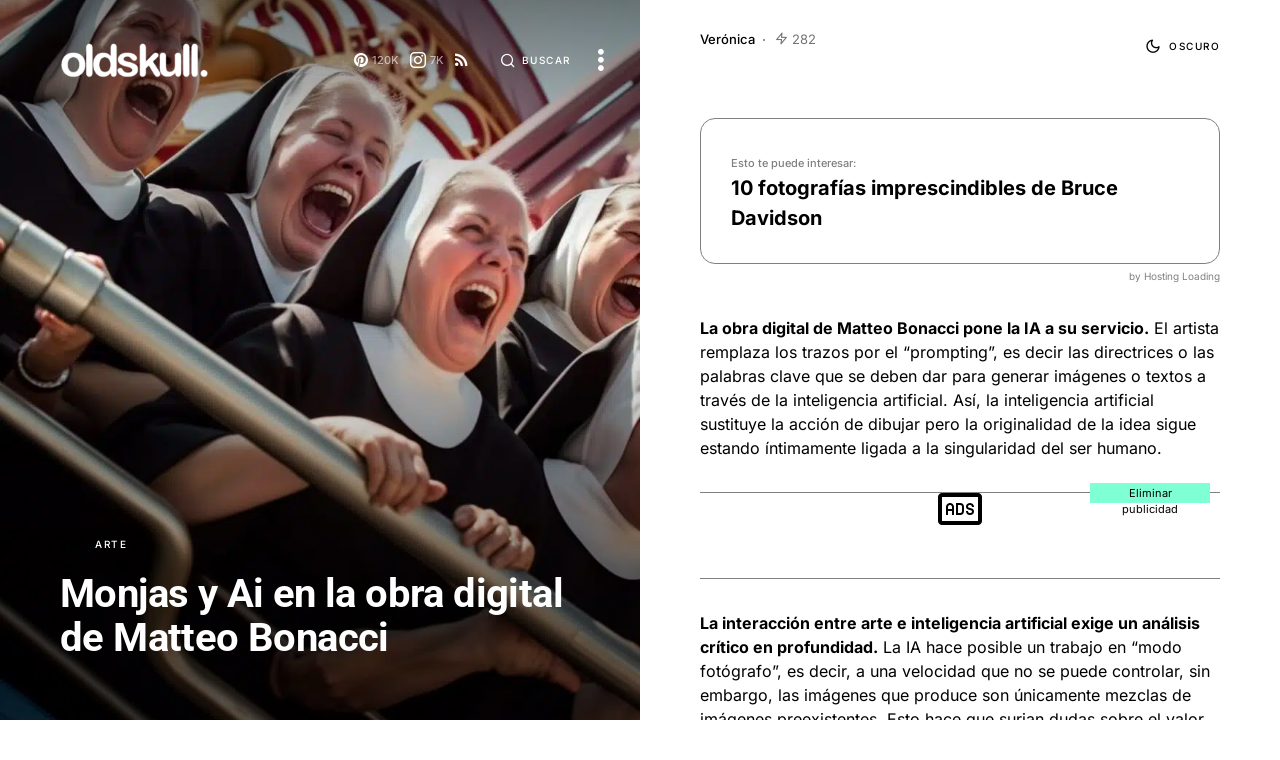

--- FILE ---
content_type: text/html; charset=UTF-8
request_url: https://www.oldskull.net/arte/la-llamativa-serie-de-monjas-en-la-obra-digital-de-matteo-bonacci/
body_size: 40585
content:
<!doctype html><html lang="es"><head><meta name='impact-site-verification' value='a32979d1-09a7-441f-b335-0e4a4f6a16c7' /><meta charset="UTF-8" /><script>if(navigator.userAgent.match(/MSIE|Internet Explorer/i)||navigator.userAgent.match(/Trident\/7\..*?rv:11/i)){var href=document.location.href;if(!href.match(/[?&]nowprocket/)){if(href.indexOf("?")==-1){if(href.indexOf("#")==-1){document.location.href=href+"?nowprocket=1"}else{document.location.href=href.replace("#","?nowprocket=1#")}}else{if(href.indexOf("#")==-1){document.location.href=href+"&nowprocket=1"}else{document.location.href=href.replace("#","&nowprocket=1#")}}}}</script><script>(()=>{class RocketLazyLoadScripts{constructor(){this.v="1.2.6",this.triggerEvents=["keydown","mousedown","mousemove","touchmove","touchstart","touchend","wheel"],this.userEventHandler=this.t.bind(this),this.touchStartHandler=this.i.bind(this),this.touchMoveHandler=this.o.bind(this),this.touchEndHandler=this.h.bind(this),this.clickHandler=this.u.bind(this),this.interceptedClicks=[],this.interceptedClickListeners=[],this.l(this),window.addEventListener("pageshow",(t=>{this.persisted=t.persisted,this.everythingLoaded&&this.m()})),this.CSPIssue=sessionStorage.getItem("rocketCSPIssue"),document.addEventListener("securitypolicyviolation",(t=>{this.CSPIssue||"script-src-elem"!==t.violatedDirective||"data"!==t.blockedURI||(this.CSPIssue=!0,sessionStorage.setItem("rocketCSPIssue",!0))})),document.addEventListener("DOMContentLoaded",(()=>{this.k()})),this.delayedScripts={normal:[],async:[],defer:[]},this.trash=[],this.allJQueries=[]}p(t){document.hidden?t.t():(this.triggerEvents.forEach((e=>window.addEventListener(e,t.userEventHandler,{passive:!0}))),window.addEventListener("touchstart",t.touchStartHandler,{passive:!0}),window.addEventListener("mousedown",t.touchStartHandler),document.addEventListener("visibilitychange",t.userEventHandler))}_(){this.triggerEvents.forEach((t=>window.removeEventListener(t,this.userEventHandler,{passive:!0}))),document.removeEventListener("visibilitychange",this.userEventHandler)}i(t){"HTML"!==t.target.tagName&&(window.addEventListener("touchend",this.touchEndHandler),window.addEventListener("mouseup",this.touchEndHandler),window.addEventListener("touchmove",this.touchMoveHandler,{passive:!0}),window.addEventListener("mousemove",this.touchMoveHandler),t.target.addEventListener("click",this.clickHandler),this.L(t.target,!0),this.S(t.target,"onclick","rocket-onclick"),this.C())}o(t){window.removeEventListener("touchend",this.touchEndHandler),window.removeEventListener("mouseup",this.touchEndHandler),window.removeEventListener("touchmove",this.touchMoveHandler,{passive:!0}),window.removeEventListener("mousemove",this.touchMoveHandler),t.target.removeEventListener("click",this.clickHandler),this.L(t.target,!1),this.S(t.target,"rocket-onclick","onclick"),this.M()}h(){window.removeEventListener("touchend",this.touchEndHandler),window.removeEventListener("mouseup",this.touchEndHandler),window.removeEventListener("touchmove",this.touchMoveHandler,{passive:!0}),window.removeEventListener("mousemove",this.touchMoveHandler)}u(t){t.target.removeEventListener("click",this.clickHandler),this.L(t.target,!1),this.S(t.target,"rocket-onclick","onclick"),this.interceptedClicks.push(t),t.preventDefault(),t.stopPropagation(),t.stopImmediatePropagation(),this.M()}O(){window.removeEventListener("touchstart",this.touchStartHandler,{passive:!0}),window.removeEventListener("mousedown",this.touchStartHandler),this.interceptedClicks.forEach((t=>{t.target.dispatchEvent(new MouseEvent("click",{view:t.view,bubbles:!0,cancelable:!0}))}))}l(t){EventTarget.prototype.addEventListenerWPRocketBase=EventTarget.prototype.addEventListener,EventTarget.prototype.addEventListener=function(e,i,o){"click"!==e||t.windowLoaded||i===t.clickHandler||t.interceptedClickListeners.push({target:this,func:i,options:o}),(this||window).addEventListenerWPRocketBase(e,i,o)}}L(t,e){this.interceptedClickListeners.forEach((i=>{i.target===t&&(e?t.removeEventListener("click",i.func,i.options):t.addEventListener("click",i.func,i.options))})),t.parentNode!==document.documentElement&&this.L(t.parentNode,e)}D(){return new Promise((t=>{this.P?this.M=t:t()}))}C(){this.P=!0}M(){this.P=!1}S(t,e,i){t.hasAttribute&&t.hasAttribute(e)&&(event.target.setAttribute(i,event.target.getAttribute(e)),event.target.removeAttribute(e))}t(){this._(this),"loading"===document.readyState?document.addEventListener("DOMContentLoaded",this.R.bind(this)):this.R()}k(){let t=[];document.querySelectorAll("script[type=rocketlazyloadscript][data-rocket-src]").forEach((e=>{let i=e.getAttribute("data-rocket-src");if(i&&!i.startsWith("data:")){0===i.indexOf("//")&&(i=location.protocol+i);try{const o=new URL(i).origin;o!==location.origin&&t.push({src:o,crossOrigin:e.crossOrigin||"module"===e.getAttribute("data-rocket-type")})}catch(t){}}})),t=[...new Map(t.map((t=>[JSON.stringify(t),t]))).values()],this.T(t,"preconnect")}async R(){this.lastBreath=Date.now(),this.j(this),this.F(this),this.I(),this.W(),this.q(),await this.A(this.delayedScripts.normal),await this.A(this.delayedScripts.defer),await this.A(this.delayedScripts.async);try{await this.U(),await this.H(this),await this.J()}catch(t){console.error(t)}window.dispatchEvent(new Event("rocket-allScriptsLoaded")),this.everythingLoaded=!0,this.D().then((()=>{this.O()})),this.N()}W(){document.querySelectorAll("script[type=rocketlazyloadscript]").forEach((t=>{t.hasAttribute("data-rocket-src")?t.hasAttribute("async")&&!1!==t.async?this.delayedScripts.async.push(t):t.hasAttribute("defer")&&!1!==t.defer||"module"===t.getAttribute("data-rocket-type")?this.delayedScripts.defer.push(t):this.delayedScripts.normal.push(t):this.delayedScripts.normal.push(t)}))}async B(t){if(await this.G(),!0!==t.noModule||!("noModule"in HTMLScriptElement.prototype))return new Promise((e=>{let i;function o(){(i||t).setAttribute("data-rocket-status","executed"),e()}try{if(navigator.userAgent.indexOf("Firefox/")>0||""===navigator.vendor||this.CSPIssue)i=document.createElement("script"),[...t.attributes].forEach((t=>{let e=t.nodeName;"type"!==e&&("data-rocket-type"===e&&(e="type"),"data-rocket-src"===e&&(e="src"),i.setAttribute(e,t.nodeValue))})),t.text&&(i.text=t.text),i.hasAttribute("src")?(i.addEventListener("load",o),i.addEventListener("error",(function(){i.setAttribute("data-rocket-status","failed-network"),e()})),setTimeout((()=>{i.isConnected||e()}),1)):(i.text=t.text,o()),t.parentNode.replaceChild(i,t);else{const i=t.getAttribute("data-rocket-type"),s=t.getAttribute("data-rocket-src");i?(t.type=i,t.removeAttribute("data-rocket-type")):t.removeAttribute("type"),t.addEventListener("load",o),t.addEventListener("error",(i=>{this.CSPIssue&&i.target.src.startsWith("data:")?(console.log("WPRocket: data-uri blocked by CSP -> fallback"),t.removeAttribute("src"),this.B(t).then(e)):(t.setAttribute("data-rocket-status","failed-network"),e())})),s?(t.removeAttribute("data-rocket-src"),t.src=s):t.src="data:text/javascript;base64,"+window.btoa(unescape(encodeURIComponent(t.text)))}}catch(i){t.setAttribute("data-rocket-status","failed-transform"),e()}}));t.setAttribute("data-rocket-status","skipped")}async A(t){const e=t.shift();return e&&e.isConnected?(await this.B(e),this.A(t)):Promise.resolve()}q(){this.T([...this.delayedScripts.normal,...this.delayedScripts.defer,...this.delayedScripts.async],"preload")}T(t,e){var i=document.createDocumentFragment();t.forEach((t=>{const o=t.getAttribute&&t.getAttribute("data-rocket-src")||t.src;if(o&&!o.startsWith("data:")){const s=document.createElement("link");s.href=o,s.rel=e,"preconnect"!==e&&(s.as="script"),t.getAttribute&&"module"===t.getAttribute("data-rocket-type")&&(s.crossOrigin=!0),t.crossOrigin&&(s.crossOrigin=t.crossOrigin),t.integrity&&(s.integrity=t.integrity),i.appendChild(s),this.trash.push(s)}})),document.head.appendChild(i)}j(t){let e={};function i(i,o){return e[o].eventsToRewrite.indexOf(i)>=0&&!t.everythingLoaded?"rocket-"+i:i}function o(t,o){!function(t){e[t]||(e[t]={originalFunctions:{add:t.addEventListener,remove:t.removeEventListener},eventsToRewrite:[]},t.addEventListener=function(){arguments[0]=i(arguments[0],t),e[t].originalFunctions.add.apply(t,arguments)},t.removeEventListener=function(){arguments[0]=i(arguments[0],t),e[t].originalFunctions.remove.apply(t,arguments)})}(t),e[t].eventsToRewrite.push(o)}function s(e,i){let o=e[i];e[i]=null,Object.defineProperty(e,i,{get:()=>o||function(){},set(s){t.everythingLoaded?o=s:e["rocket"+i]=o=s}})}o(document,"DOMContentLoaded"),o(window,"DOMContentLoaded"),o(window,"load"),o(window,"pageshow"),o(document,"readystatechange"),s(document,"onreadystatechange"),s(window,"onload"),s(window,"onpageshow");try{Object.defineProperty(document,"readyState",{get:()=>t.rocketReadyState,set(e){t.rocketReadyState=e},configurable:!0}),document.readyState="loading"}catch(t){console.log("WPRocket DJE readyState conflict, bypassing")}}F(t){let e;function i(e){return t.everythingLoaded?e:e.split(" ").map((t=>"load"===t||0===t.indexOf("load.")?"rocket-jquery-load":t)).join(" ")}function o(o){function s(t){const e=o.fn[t];o.fn[t]=o.fn.init.prototype[t]=function(){return this[0]===window&&("string"==typeof arguments[0]||arguments[0]instanceof String?arguments[0]=i(arguments[0]):"object"==typeof arguments[0]&&Object.keys(arguments[0]).forEach((t=>{const e=arguments[0][t];delete arguments[0][t],arguments[0][i(t)]=e}))),e.apply(this,arguments),this}}o&&o.fn&&!t.allJQueries.includes(o)&&(o.fn.ready=o.fn.init.prototype.ready=function(e){return t.domReadyFired?e.bind(document)(o):document.addEventListener("rocket-DOMContentLoaded",(()=>e.bind(document)(o))),o([])},s("on"),s("one"),t.allJQueries.push(o)),e=o}o(window.jQuery),Object.defineProperty(window,"jQuery",{get:()=>e,set(t){o(t)}})}async H(t){const e=document.querySelector("script[data-webpack]");e&&(await async function(){return new Promise((t=>{e.addEventListener("load",t),e.addEventListener("error",t)}))}(),await t.K(),await t.H(t))}async U(){this.domReadyFired=!0;try{document.readyState="interactive"}catch(t){}await this.G(),document.dispatchEvent(new Event("rocket-readystatechange")),await this.G(),document.rocketonreadystatechange&&document.rocketonreadystatechange(),await this.G(),document.dispatchEvent(new Event("rocket-DOMContentLoaded")),await this.G(),window.dispatchEvent(new Event("rocket-DOMContentLoaded"))}async J(){try{document.readyState="complete"}catch(t){}await this.G(),document.dispatchEvent(new Event("rocket-readystatechange")),await this.G(),document.rocketonreadystatechange&&document.rocketonreadystatechange(),await this.G(),window.dispatchEvent(new Event("rocket-load")),await this.G(),window.rocketonload&&window.rocketonload(),await this.G(),this.allJQueries.forEach((t=>t(window).trigger("rocket-jquery-load"))),await this.G();const t=new Event("rocket-pageshow");t.persisted=this.persisted,window.dispatchEvent(t),await this.G(),window.rocketonpageshow&&window.rocketonpageshow({persisted:this.persisted}),this.windowLoaded=!0}m(){document.onreadystatechange&&document.onreadystatechange(),window.onload&&window.onload(),window.onpageshow&&window.onpageshow({persisted:this.persisted})}I(){const t=new Map;document.write=document.writeln=function(e){const i=document.currentScript;i||console.error("WPRocket unable to document.write this: "+e);const o=document.createRange(),s=i.parentElement;let n=t.get(i);void 0===n&&(n=i.nextSibling,t.set(i,n));const c=document.createDocumentFragment();o.setStart(c,0),c.appendChild(o.createContextualFragment(e)),s.insertBefore(c,n)}}async G(){Date.now()-this.lastBreath>45&&(await this.K(),this.lastBreath=Date.now())}async K(){return document.hidden?new Promise((t=>setTimeout(t))):new Promise((t=>requestAnimationFrame(t)))}N(){this.trash.forEach((t=>t.remove()))}static run(){const t=new RocketLazyLoadScripts;t.p(t)}}RocketLazyLoadScripts.run()})();</script><meta name="viewport" content="width=device-width, initial-scale=1" /><link rel="profile" href="https://gmpg.org/xfn/11" /><meta name='robots' content='index, follow, max-image-preview:large, max-snippet:-1, max-video-preview:-1' /> <link rel='preconnect' href='https://www.google.com' ><link rel='preconnect' href='https://stats.g.doubleclick.net' ><link rel='preconnect' href='https://googleads.g.doubleclick.net' ><link rel='preconnect' href='https://www.oldskull.net' ><link rel='preconnect' href='https://www.googletagservices.com/' ><link rel='preconnect' href='https://tpc.googlesyndication.com/' ><link rel='preconnect' href='https://adservice.google.com/' ><link rel='dns-prefetch' href='//cdn.oldskull.net'><link rel='dns-prefetch' href='//oldskull.net'><link rel='dns-prefetch' href='//apis.google.com'><link rel='dns-prefetch' href='//gstatic.com'><link rel='dns-prefetch' href='//google-analytics.com'><link rel='dns-prefetch' href='//ssl.google-analytics.com'><link rel='dns-prefetch' href='//youtube.com'><link rel='dns-prefetch' href='//adservice.google.com'><link rel='dns-prefetch' href='//cdnjs.cloudflare.com'><link rel='dns-prefetch' href='//connect.facebook.net'><link rel='dns-prefetch' href='//i0.wp.com'><link rel='dns-prefetch' href='//i1.wp.com'><link rel='dns-prefetch' href='//i2.wp.com'><link rel='dns-prefetch' href='//stats.wp.com'><link rel='dns-prefetch' href='//pixel.wp.com'><link rel='dns-prefetch' href='//tpc.googlesyndication.com'><link rel='dns-prefetch' href='//pagead2.googlesyndication.com'><link rel='dns-prefetch' href='//partner.googleadservices.com'><link rel='dns-prefetch' href='//tpc.googlesyndication.com'><link rel='dns-prefetch' href='//www.googletagservices.com'><link rel='dns-prefetch' href='//amazon.es'><link rel='dns-prefetch' href='//m.media-amazon.com'><title>Monjas y Ai en la obra digital de Matteo Bonacci - OLDSKULL.NET</title><meta name="description" content="La obra digital de Matteo Bonacci pone la IA a su servicio. En esta serie, la figura de la monja se descontextualiza y crea imágenes irónicas." /><link rel="canonical" href="https://www.oldskull.net/arte/la-llamativa-serie-de-monjas-en-la-obra-digital-de-matteo-bonacci/" /><meta property="og:locale" content="es_ES" /><meta property="og:type" content="article" /><meta property="og:title" content="Monjas y Ai en la obra digital de Matteo Bonacci" /><meta property="og:description" content="La obra digital de Matteo Bonacci pone la IA a su servicio. El artista remplaza los trazos por el &quot;prompting&quot;, es decir las directrices o las palabras" /><meta property="og:url" content="https://www.oldskull.net/arte/la-llamativa-serie-de-monjas-en-la-obra-digital-de-matteo-bonacci/" /><meta property="og:site_name" content="OLDSKULL" /><meta property="article:publisher" content="https://www.facebook.com/oldskull.net/" /><meta property="og:image" content="https://www.oldskull.net/wp-content/uploads/2023/08/Matteo-Bonacci-monjas-scream.jpg" /><meta property="og:image:width" content="878" /><meta property="og:image:height" content="1080" /><meta property="og:image:type" content="image/jpeg" /><meta name="author" content="Verónica" /><meta name="twitter:card" content="summary_large_image" /><meta name="twitter:creator" content="@oldskull" /><meta name="twitter:site" content="@oldskull" /><meta name="twitter:label1" content="Escrito por" /><meta name="twitter:data1" content="Verónica" /><meta name="twitter:label2" content="Tiempo de lectura" /><meta name="twitter:data2" content="2 minutos" /><script type="application/ld+json" class="yoast-schema-graph">{"@context":"https://schema.org","@graph":[{"@type":"Article","@id":"https://www.oldskull.net/arte/la-llamativa-serie-de-monjas-en-la-obra-digital-de-matteo-bonacci/#article","isPartOf":{"@id":"https://www.oldskull.net/arte/la-llamativa-serie-de-monjas-en-la-obra-digital-de-matteo-bonacci/"},"author":{"name":"Verónica","@id":"https://www.oldskull.net/#/schema/person/adcfdbf6ed1b128475a317f9c869ad3e"},"headline":"Monjas y Ai en la obra digital de Matteo Bonacci","datePublished":"2023-08-08T02:01:19+00:00","mainEntityOfPage":{"@id":"https://www.oldskull.net/arte/la-llamativa-serie-de-monjas-en-la-obra-digital-de-matteo-bonacci/"},"wordCount":352,"publisher":{"@id":"https://www.oldskull.net/#organization"},"image":{"@id":"https://www.oldskull.net/arte/la-llamativa-serie-de-monjas-en-la-obra-digital-de-matteo-bonacci/#primaryimage"},"thumbnailUrl":"https://www.oldskull.net/wp-content/uploads/2023/08/Matteo-Bonacci-monjas-scream.jpg","keywords":["Arte digital","Digital Art","inteligencia artificial","midjourney"],"articleSection":["Arte"],"inLanguage":"es","copyrightYear":"2023","copyrightHolder":{"@id":"https://www.oldskull.net/#organization"}},{"@type":"WebPage","@id":"https://www.oldskull.net/arte/la-llamativa-serie-de-monjas-en-la-obra-digital-de-matteo-bonacci/","url":"https://www.oldskull.net/arte/la-llamativa-serie-de-monjas-en-la-obra-digital-de-matteo-bonacci/","name":"Monjas y Ai en la obra digital de Matteo Bonacci - OLDSKULL.NET","isPartOf":{"@id":"https://www.oldskull.net/#website"},"primaryImageOfPage":{"@id":"https://www.oldskull.net/arte/la-llamativa-serie-de-monjas-en-la-obra-digital-de-matteo-bonacci/#primaryimage"},"image":{"@id":"https://www.oldskull.net/arte/la-llamativa-serie-de-monjas-en-la-obra-digital-de-matteo-bonacci/#primaryimage"},"thumbnailUrl":"https://www.oldskull.net/wp-content/uploads/2023/08/Matteo-Bonacci-monjas-scream.jpg","datePublished":"2023-08-08T02:01:19+00:00","description":"La obra digital de Matteo Bonacci pone la IA a su servicio. En esta serie, la figura de la monja se descontextualiza y crea imágenes irónicas.","breadcrumb":{"@id":"https://www.oldskull.net/arte/la-llamativa-serie-de-monjas-en-la-obra-digital-de-matteo-bonacci/#breadcrumb"},"inLanguage":"es","potentialAction":[{"@type":"ReadAction","target":["https://www.oldskull.net/arte/la-llamativa-serie-de-monjas-en-la-obra-digital-de-matteo-bonacci/"]}]},{"@type":"ImageObject","inLanguage":"es","@id":"https://www.oldskull.net/arte/la-llamativa-serie-de-monjas-en-la-obra-digital-de-matteo-bonacci/#primaryimage","url":"https://www.oldskull.net/wp-content/uploads/2023/08/Matteo-Bonacci-monjas-scream.jpg","contentUrl":"https://www.oldskull.net/wp-content/uploads/2023/08/Matteo-Bonacci-monjas-scream.jpg","width":878,"height":1080,"caption":"Matteo Bonacci monjas scream"},{"@type":"BreadcrumbList","@id":"https://www.oldskull.net/arte/la-llamativa-serie-de-monjas-en-la-obra-digital-de-matteo-bonacci/#breadcrumb","itemListElement":[{"@type":"ListItem","position":1,"name":"Inicio","item":"https://www.oldskull.net/"},{"@type":"ListItem","position":2,"name":"Monjas y Ai en la obra digital de Matteo Bonacci"}]},{"@type":"WebSite","@id":"https://www.oldskull.net/#website","url":"https://www.oldskull.net/","name":"OLDSKULL - DISEÑO * CREATIVIDAD * ARTE","description":"Inspiración en tendencias gráficas y arte","publisher":{"@id":"https://www.oldskull.net/#organization"},"potentialAction":[{"@type":"SearchAction","target":{"@type":"EntryPoint","urlTemplate":"https://www.oldskull.net/?s={search_term_string}"},"query-input":{"@type":"PropertyValueSpecification","valueRequired":true,"valueName":"search_term_string"}}],"inLanguage":"es"},{"@type":"Organization","@id":"https://www.oldskull.net/#organization","name":"OLDSKULL","url":"https://www.oldskull.net/","logo":{"@type":"ImageObject","inLanguage":"es","@id":"https://www.oldskull.net/#/schema/logo/image/","url":"https://www.oldskull.net/wp-content/uploads/2022/04/logo2022-bold.jpg","contentUrl":"https://www.oldskull.net/wp-content/uploads/2022/04/logo2022-bold.jpg","width":1151,"height":246,"caption":"OLDSKULL"},"image":{"@id":"https://www.oldskull.net/#/schema/logo/image/"},"sameAs":["https://www.facebook.com/oldskull.net/","https://x.com/oldskull","https://www.instagram.com/oldskulldesign/","https://www.pinterest.es/oldskullnet/"]},{"@type":"Person","@id":"https://www.oldskull.net/#/schema/person/adcfdbf6ed1b128475a317f9c869ad3e","name":"Verónica","url":"https://www.oldskull.net/author/veronicapiki/"}]}</script><link rel='dns-prefetch' href='//pagead2.googlesyndication.com' /><link rel="preload" href="https://www.oldskull.net/wp-content/plugins/canvas/assets/fonts/canvas-icons.woff" as="font" type="font/woff" crossorigin><script id="oldsk-ready">window.advanced_ads_ready=function(e,a){a=a||"complete";var d=function(e){return"interactive"===a?"loading"!==e:"complete"===e};d(document.readyState)?e():document.addEventListener("readystatechange",(function(a){d(a.target.readyState)&&e()}),{once:"interactive"===a})},window.advanced_ads_ready_queue=window.advanced_ads_ready_queue||[];</script><link data-minify="1" rel='stylesheet' id='canvas-css' href='https://www.oldskull.net/wp-content/cache/min/1/wp-content/plugins/canvas/assets/css/canvas.css?ver=1734367649' media='all' /><link rel='alternate stylesheet' id='powerkit-icons-css' href='https://www.oldskull.net/wp-content/plugins/powerkit/assets/fonts/powerkit-icons.woff?ver=2.9.4' as='font' type='font/wof' crossorigin /><link data-minify="1" rel='stylesheet' id='powerkit-css' href='https://www.oldskull.net/wp-content/cache/min/1/wp-content/plugins/powerkit/assets/css/powerkit.css?ver=1734367649' media='all' /><link data-minify="1" rel='stylesheet' id='canvas-block-alert-style-css' href='https://www.oldskull.net/wp-content/cache/min/1/wp-content/plugins/canvas/components/basic-elements/block-alert/block.css?ver=1734367649' media='all' /><link data-minify="1" rel='stylesheet' id='canvas-block-progress-style-css' href='https://www.oldskull.net/wp-content/cache/min/1/wp-content/plugins/canvas/components/basic-elements/block-progress/block.css?ver=1734367649' media='all' /><link data-minify="1" rel='stylesheet' id='canvas-block-collapsibles-style-css' href='https://www.oldskull.net/wp-content/cache/min/1/wp-content/plugins/canvas/components/basic-elements/block-collapsibles/block.css?ver=1734367649' media='all' /><link data-minify="1" rel='stylesheet' id='canvas-block-tabs-style-css' href='https://www.oldskull.net/wp-content/cache/min/1/wp-content/plugins/canvas/components/basic-elements/block-tabs/block.css?ver=1734367649' media='all' /><link data-minify="1" rel='stylesheet' id='canvas-block-section-heading-style-css' href='https://www.oldskull.net/wp-content/cache/min/1/wp-content/plugins/canvas/components/basic-elements/block-section-heading/block.css?ver=1734367649' media='all' /><link data-minify="1" rel='stylesheet' id='canvas-block-section-style-css' href='https://www.oldskull.net/wp-content/cache/min/1/wp-content/plugins/canvas/components/layout-blocks/block-section/block-section.css?ver=1734367649' media='all' /><link data-minify="1" rel='stylesheet' id='canvas-block-row-style-css' href='https://www.oldskull.net/wp-content/cache/min/1/wp-content/plugins/canvas/components/layout-blocks/block-row/block-row.css?ver=1734367649' media='all' /><link data-minify="1" rel='stylesheet' id='canvas-block-posts-style-css' href='https://www.oldskull.net/wp-content/cache/min/1/wp-content/plugins/canvas/components/posts/block-posts/block-posts.css?ver=1734367649' media='all' /><link data-minify="1" rel='stylesheet' id='canvas-justified-gallery-block-style-css' href='https://www.oldskull.net/wp-content/cache/min/1/wp-content/plugins/canvas/components/justified-gallery/block/block-justified-gallery.css?ver=1734367649' media='all' /><link data-minify="1" rel='stylesheet' id='canvas-slider-gallery-block-style-css' href='https://www.oldskull.net/wp-content/cache/min/1/wp-content/plugins/canvas/components/slider-gallery/block/block-slider-gallery.css?ver=1734367649' media='all' /><style id='classic-theme-styles-inline-css'>.wp-block-button__link{color:#fff;background-color:#32373c;border-radius:9999px;box-shadow:none;text-decoration:none;padding:calc(.667em + 2px) calc(1.333em + 2px);font-size:1.125em}.wp-block-file__button{background:#32373c;color:#fff;text-decoration:none}</style><link data-minify="1" rel='stylesheet' id='absolute-reviews-css' href='https://www.oldskull.net/wp-content/cache/min/1/wp-content/plugins/absolute-reviews/public/css/absolute-reviews-public.css?ver=1734367650' media='all' /><link data-minify="1" rel='stylesheet' id='advanced-popups-css' href='https://www.oldskull.net/wp-content/cache/min/1/wp-content/plugins/advanced-popups/public/css/advanced-popups-public.css?ver=1734367650' media='all' /><link data-minify="1" rel='stylesheet' id='canvas-block-heading-style-css' href='https://www.oldskull.net/wp-content/cache/min/1/wp-content/plugins/canvas/components/content-formatting/block-heading/block.css?ver=1734367650' media='all' /><link data-minify="1" rel='stylesheet' id='canvas-block-list-style-css' href='https://www.oldskull.net/wp-content/cache/min/1/wp-content/plugins/canvas/components/content-formatting/block-list/block.css?ver=1734367650' media='all' /><link data-minify="1" rel='stylesheet' id='canvas-block-paragraph-style-css' href='https://www.oldskull.net/wp-content/cache/min/1/wp-content/plugins/canvas/components/content-formatting/block-paragraph/block.css?ver=1734367650' media='all' /><link data-minify="1" rel='stylesheet' id='canvas-block-separator-style-css' href='https://www.oldskull.net/wp-content/cache/min/1/wp-content/plugins/canvas/components/content-formatting/block-separator/block.css?ver=1734367650' media='all' /><link data-minify="1" rel='stylesheet' id='canvas-block-group-style-css' href='https://www.oldskull.net/wp-content/cache/min/1/wp-content/plugins/canvas/components/basic-elements/block-group/block.css?ver=1734367650' media='all' /><link data-minify="1" rel='stylesheet' id='canvas-block-cover-style-css' href='https://www.oldskull.net/wp-content/cache/min/1/wp-content/plugins/canvas/components/basic-elements/block-cover/block.css?ver=1734367650' media='all' /><link data-minify="1" rel='stylesheet' id='awesome-notifications-css' href='https://www.oldskull.net/wp-content/cache/min/1/wp-content/plugins/cbxwpbookmark/assets/vendors/awesome-notifications/style.css?ver=1734367650' media='all' /><link data-minify="1" rel='stylesheet' id='cbxwpbookmarkpublic-css-css' href='https://www.oldskull.net/wp-content/cache/background-css/www.oldskull.net/wp-content/cache/min/1/wp-content/plugins/cbxwpbookmark/assets/css/cbxwpbookmark-public.css?ver=1734367650&wpr_t=1768759536' media='all' /><link data-minify="1" rel='stylesheet' id='powerkit-basic-elements-css' href='https://www.oldskull.net/wp-content/cache/min/1/wp-content/plugins/powerkit/modules/basic-elements/public/css/public-powerkit-basic-elements.css?ver=1734367650' media='screen' /><link data-minify="1" rel='stylesheet' id='powerkit-content-formatting-css' href='https://www.oldskull.net/wp-content/cache/min/1/wp-content/plugins/powerkit/modules/content-formatting/public/css/public-powerkit-content-formatting.css?ver=1734367650' media='all' /><link data-minify="1" rel='stylesheet' id='powerkit-inline-posts-css' href='https://www.oldskull.net/wp-content/cache/min/1/wp-content/plugins/powerkit/modules/inline-posts/public/css/public-powerkit-inline-posts.css?ver=1734367650' media='all' /><link data-minify="1" rel='stylesheet' id='powerkit-justified-gallery-css' href='https://www.oldskull.net/wp-content/cache/min/1/wp-content/plugins/powerkit/modules/justified-gallery/public/css/public-powerkit-justified-gallery.css?ver=1734367650' media='all' /><link rel='stylesheet' id='glightbox-css' href='https://www.oldskull.net/wp-content/plugins/powerkit/modules/lightbox/public/css/glightbox.min.css?ver=2.9.4' media='all' /><link data-minify="1" rel='stylesheet' id='powerkit-lightbox-css' href='https://www.oldskull.net/wp-content/cache/min/1/wp-content/plugins/powerkit/modules/lightbox/public/css/public-powerkit-lightbox.css?ver=1734367650' media='all' /><link data-minify="1" rel='stylesheet' id='powerkit-opt-in-forms-css' href='https://www.oldskull.net/wp-content/cache/min/1/wp-content/plugins/powerkit/modules/opt-in-forms/public/css/public-powerkit-opt-in-forms.css?ver=1734367650' media='all' /><link data-minify="1" rel='stylesheet' id='powerkit-scroll-to-top-css' href='https://www.oldskull.net/wp-content/cache/min/1/wp-content/plugins/powerkit/modules/scroll-to-top/public/css/public-powerkit-scroll-to-top.css?ver=1734367650' media='all' /><link data-minify="1" rel='stylesheet' id='powerkit-share-buttons-css' href='https://www.oldskull.net/wp-content/cache/min/1/wp-content/plugins/powerkit/modules/share-buttons/public/css/public-powerkit-share-buttons.css?ver=1734367650' media='all' /><link data-minify="1" rel='stylesheet' id='powerkit-social-links-css' href='https://www.oldskull.net/wp-content/cache/min/1/wp-content/plugins/powerkit/modules/social-links/public/css/public-powerkit-social-links.css?ver=1734367650' media='all' /><link data-minify="1" rel='stylesheet' id='powerkit-table-of-contents-css' href='https://www.oldskull.net/wp-content/cache/min/1/wp-content/plugins/powerkit/modules/table-of-contents/public/css/public-powerkit-table-of-contents.css?ver=1734367666' media='all' /><link data-minify="1" rel='stylesheet' id='powerkit-widget-about-css' href='https://www.oldskull.net/wp-content/cache/min/1/wp-content/plugins/powerkit/modules/widget-about/public/css/public-powerkit-widget-about.css?ver=1734367650' media='all' /><link data-minify="1" rel='stylesheet' id='tk-shortcodes-css' href='https://www.oldskull.net/wp-content/cache/min/1/wp-content/plugins/tk-shortcodes/public/css/tk-shortcodes-public.css?ver=1734367650' media='all' /><link data-minify="1" rel='stylesheet' id='csco-styles-css' href='https://www.oldskull.net/wp-content/cache/background-css/www.oldskull.net/wp-content/cache/min/1/wp-content/themes/uppercase/style.css?ver=1734367650&wpr_t=1768759536' media='all' /><style id='akismet-widget-style-inline-css'>.a-stats{--akismet-color-mid-green:#357b49;--akismet-color-white:#fff;--akismet-color-light-grey:#f6f7f7;max-width:350px;width:auto}.a-stats *{all:unset;box-sizing:border-box}.a-stats strong{font-weight:600}.a-stats a.a-stats__link,.a-stats a.a-stats__link:visited,.a-stats a.a-stats__link:active{background:var(--akismet-color-mid-green);border:none;box-shadow:none;border-radius:8px;color:var(--akismet-color-white);cursor:pointer;display:block;font-family:-apple-system,BlinkMacSystemFont,'Segoe UI','Roboto','Oxygen-Sans','Ubuntu','Cantarell','Helvetica Neue',sans-serif;font-weight:500;padding:12px;text-align:center;text-decoration:none;transition:all 0.2s ease}.widget .a-stats a.a-stats__link:focus{background:var(--akismet-color-mid-green);color:var(--akismet-color-white);text-decoration:none}.a-stats a.a-stats__link:hover{filter:brightness(110%);box-shadow:0 4px 12px rgba(0,0,0,0.06),0 0 2px rgba(0,0,0,0.16)}.a-stats .count{color:var(--akismet-color-white);display:block;font-size:1.5em;line-height:1.4;padding:0 13px;white-space:nowrap}</style><link data-minify="1" rel='stylesheet' id='searchwp-forms-css' href='https://www.oldskull.net/wp-content/cache/min/1/wp-content/plugins/searchwp-live-ajax-search/assets/styles/frontend/search-forms.css?ver=1734367650' media='all' /><link data-minify="1" rel='stylesheet' id='searchwp-live-search-css' href='https://www.oldskull.net/wp-content/cache/min/1/wp-content/plugins/searchwp-live-ajax-search/assets/styles/style.css?ver=1734367650' media='all' /><style id='searchwp-live-search-inline-css'>.searchwp-live-search-result .searchwp-live-search-result--title a{font-size:16px}.searchwp-live-search-result .searchwp-live-search-result--price{font-size:14px}.searchwp-live-search-result .searchwp-live-search-result--add-to-cart .button{font-size:14px}.searchwp-live-search-no-min-chars:before{content:"Continue typing"}</style><script type="rocketlazyloadscript" data-rocket-src="https://www.oldskull.net/wp-includes/js/jquery/jquery.min.js?ver=3.7.1" id="jquery-core-js" data-rocket-defer defer></script><script type="rocketlazyloadscript" data-rocket-src="https://www.oldskull.net/wp-includes/js/jquery/jquery-migrate.min.js?ver=3.4.1" id="jquery-migrate-js" data-rocket-defer defer></script><script type="rocketlazyloadscript" data-minify="1" data-rocket-src="https://www.oldskull.net/wp-content/cache/min/1/wp-content/plugins/advanced-popups/public/js/advanced-popups-public.js?ver=1734367650" id="advanced-popups-js" data-rocket-defer defer></script><script type="rocketlazyloadscript" data-rocket-src="https://www.oldskull.net/wp-includes/js/jquery/ui/core.min.js?ver=1.13.3" id="jquery-ui-core-js" data-rocket-defer defer></script><script type="rocketlazyloadscript" data-rocket-src="https://www.oldskull.net/wp-includes/js/jquery/ui/tabs.min.js?ver=1.13.3" id="jquery-ui-tabs-js" data-rocket-defer defer></script><script type="rocketlazyloadscript" data-minify="1" data-rocket-src="https://www.oldskull.net/wp-content/cache/min/1/wp-content/plugins/tk-shortcodes/public/js/tk-shortcodes-public.js?ver=1734367650" id="tk-shortcodes-js" data-rocket-defer defer></script><script id="advanced-ads-advanced-js-js-extra">var advads_options = {"blog_id":"1","privacy":{"enabled":false,"state":"not_needed"}};</script><script type="rocketlazyloadscript" data-rocket-src="https://www.oldskull.net/wp-content/plugins/advanced-ads/public/assets/js/advanced.min.js?ver=1.56.1" id="advanced-ads-advanced-js-js" data-rocket-defer defer></script><script id="advanced_ads_pro/visitor_conditions-js-extra">var advanced_ads_pro_visitor_conditions = {"referrer_cookie_name":"advanced_ads_pro_visitor_referrer","referrer_exdays":"365","page_impr_cookie_name":"advanced_ads_page_impressions","page_impr_exdays":"3650"};</script><script type="rocketlazyloadscript" data-rocket-src="https://www.oldskull.net/wp-content/plugins/advanced-ads-pro/modules/advanced-visitor-conditions/inc/conditions.min.js?ver=2.26.1" id="advanced_ads_pro/visitor_conditions-js" data-rocket-defer defer></script><script type="rocketlazyloadscript" data-rocket-src="//pagead2.googlesyndication.com/pagead/js/adsbygoogle.js?ver=6.6.2" id="csco_adsense-js" data-rocket-defer defer></script><style>.woocommerce-tabs .enlazatom-content{margin-top:3rem !important}.enlazatom-show-box{background:#ffffff !important;color:#181818 !important;border-radius:5px !important;padding-right:90px !important}.enlazatom-show-box span,.enlazatom-show-plane span,.enlazatom-show-plane a,.enlazatom-a-plane a,span.enlazatom-title-box,a.enlazatom-a-plane{font-size:17px;word-break:break-word}.enlazatom-show-plane span,span.enlazatom-title-box{font-weight:bold}.enlazatom-show-box:hover{background:#ffffffB3 !important}.enlazatom-show-box:hover div.btn{background:#eaeaeaB3 !important}.chevron::before{color:#181818 !important}.enlazatom-show-box div.btn{background:#eaeaea !important}.enlazatom-title-box{font-weight:bold;margin-bottom:10px !important;display:block}.enlazatom-show-box span{padding:20px}.enlazatom-content{margin-bottom:3rem;margin-top:1rem}.enlazatom-content div.enlazatom-a-plane{margin:16px 0}.enlazatom-show-box{display:flex;overflow:hidden !important;margin-bottom:22px;align-items:center;padding:0 1rem 0 0;line-height:1.4}.enlazatom-show-plane{margin-top:22px;margin-bottom:22px}.enlazatom-show-plane div{display:inline !important}.enlazatom-show-box:hover{text-decoration:none}.enlazatom-show-box img{max-width:100px;border:none !important;margin-right:5px}.enlazatom-show-box{position:relative;text-decoration:none !important}.enlazatom-show-box div.btn{border:none;font-weight:700;width:80px;height:100%;min-height:60px;position:absolute;right:0;top:0;text-align:center;display:flex;align-items:center;justify-content:center}.chevron::before{border-style:solid;border-width:0.25em 0.25em 0 0;content:'';display:inline-block;height:0.45em;position:relative;transform:rotate(-45deg);width:0.45em;margin-left:-2px}.chevron.right:before{left:0;transform:rotate(45deg)}@media (max-width:768px){.enlazatom-disable-image-mobile img,.enlazatom-disable-cta-mobile .btn{display:none !important}.enlazatom-show-box.enlazatom-disable-cta-mobile{padding-right:20px !important}}</style><style type="text/css">.aawp .aawp-tb__row--highlight{background-color:#ffffff}.aawp .aawp-tb__row--highlight{color:#256aaf}.aawp .aawp-tb__row--highlight a{color:#256aaf}</style><link rel="preload" href="https://www.oldskull.net/wp-content/plugins/absolute-reviews/fonts/absolute-reviews-icons.woff" as="font" type="font/woff" crossorigin><link rel="preload" href="https://www.oldskull.net/wp-content/plugins/advanced-popups/fonts/advanced-popups-icons.woff" as="font" type="font/woff" crossorigin><script type="rocketlazyloadscript" data-rocket-type="text/javascript">var advadsCfpQueue = [];var advadsCfpAd = function( adID ){if ( 'undefined' == typeof advadsProCfp ) { advadsCfpQueue.push( adID ) } else { advadsProCfp.addElement( adID ) }};</script><style id='csco-theme-typography'>:root{--cs-font-base-family:Inter;--cs-font-base-size:1rem;--cs-font-base-weight:400;--cs-font-base-style:normal;--cs-font-base-letter-spacing:normal;--cs-font-base-line-height:1.5;--cs-font-primary-family:Inter;--cs-font-primary-size:0.625rem;--cs-font-primary-weight:500;--cs-font-primary-style:normal;--cs-font-primary-letter-spacing:0.15em;--cs-font-primary-text-transform:uppercase;--cs-font-secondary-family:Inter;--cs-font-secondary-size:0.6875rem;--cs-font-secondary-weight:500;--cs-font-secondary-style:normal;--cs-font-secondary-letter-spacing:normal;--cs-font-secondary-text-transform:none;--cs-font-category-family:Inter;--cs-font-category-size:0.625rem;--cs-font-category-weight:500;--cs-font-category-style:normal;--cs-font-category-letter-spacing:0.15em;--cs-font-category-text-transform:uppercase;--cs-font-mixed-tile-category-family:var(--cs-font-category-family);--cs-font-mixed-tile-category-size:var(--cs-font-category-size);--cs-font-mixed-tile-category-weight:var(--cs-font-category-weight);--cs-font-mixed-tile-category-style:var(--cs-font-category-style);--cs-font-mixed-tile-category-letter-spacing:var(--cs-font-category-letter-spacing);--cs-font-mixed-tile-category-text-transform:var(--cs-font-category-text-transform);--cs-font-post-meta-family:Inter;--cs-font-post-meta-size:0.8125rem;--cs-font-post-meta-weight:400;--cs-font-post-meta-style:normal;--cs-font-post-meta-letter-spacing:normal;--cs-font-post-meta-text-transform:none;--cs-font-mixed-tile-post-meta-family:var(--cs-font-post-meta-family);--cs-font-mixed-tile-post-meta-size:var(--cs-font-post-meta-size);--cs-font-mixed-tile-post-meta-weight:var(--cs-font-post-meta-weight);--cs-font-mixed-tile-post-meta-style:var(--cs-font-post-meta-style);--cs-font-mixed-tile-post-meta-letter-spacing:var(--cs-font-post-meta-letter-spacing);--cs-font-mixed-tile-post-meta-text-transform:var(--cs-font-post-meta-text-transform);--cs-font-input-family:Inter;--cs-font-input-size:0.75rem;--cs-font-input-weight:400;--cs-font-input-style:normal;--cs-font-input-letter-spacing:normal;--cs-font-input-text-transform:none;--cs-font-post-subtitle-family:;--cs-font-post-subtitle-weight:400;--cs-font-post-subtitle-size:1.25rem;--cs-font-post-subtitle-letter-spacing:normal;--cs-font-post-content-family:Inter;--cs-font-post-content-size:1rem;--cs-font-post-content-letter-spacing:normal;--cs-font-entry-summary-family:Inter;--cs-font-entry-summary-wegiht:400;--cs-font-entry-summary-size:1rem;--cs-font-entry-summary-letter-spacing:normal;--cs-font-entry-excerpt-family:Inter;--cs-font-entry-excerpt-weight:400;--cs-font-entry-excerpt-size:0.9375rem;--cs-font-entry-excerpt-letter-spacing:normal;--cs-font-mixed-tile-entry-excerpt-family:var(--cs-font-entry-excerpt-family);--cs-font-mixed-tile-entry-excerpt-size:1rem;--cs-font-mixed-tile-entry-excerpt-letter-spacing:var(--cs-font-entry-excerpt-letter-spacing);--cs-font-main-logo-family:Inter;--cs-font-main-logo-size:1.5rem;--cs-font-main-logo-weight:500;--cs-font-main-logo-style:normal;--cs-font-main-logo-letter-spacing:normal;--cs-font-main-logo-text-transform:uppercase;--cs-font-headings-family:Roboto;--cs-font-headings-weight:700;--cs-font-headings-style:normal;--cs-font-headings-line-height:1;--cs-font-headings-letter-spacing:-0.6px;--cs-font-headings-text-transform:none;--cs-font-section-headings-family:Inter;--cs-font-section-headings-size:2.5rem;--cs-font-section-headings-weight:500;--cs-font-section-headings-style:normal;--cs-font-section-headings-letter-spacing:normal;--cs-font-section-headings-text-transform:none;--cs-font-mixed-tile-headings-family:var(--cs-font-headings-family);--cs-font-mixed-tile-headings-weight:var(--cs-font-headings-weight);--cs-font-mixed-tile-headings-style:normal;--cs-font-mixed-tile-headings-line-height:var(--cs-font-headings-line-height);--cs-font-mixed-tile-headings-letter-spacing:var(--cs-font-headings-letter-spacing);--cs-font-mixed-tile-headings-text-transform:var(--cs-font-headings-text-transform);--cs-font-menu-family:Inter;--cs-font-menu-size:1.2rem;--cs-font-menu-weight:400;--cs-font-menu-style:normal;--cs-font-menu-letter-spacing:normal;--cs-font-menu-text-transform:uppercase;--cs-font-submenu-family:Inter;--cs-font-submenu-size:1.2rem;--cs-font-submenu-weight:400;--cs-font-submenu-style:normal;--cs-font-submenu-letter-spacing:normal;--cs-font-submenu-text-transform:none;--cs-font-submenu-small-family:Inter;--cs-font-submenu-small-size:1.2rem;--cs-font-submenu-small-weight:400;--cs-font-submenu-small-style:normal;--cs-font-submenu-small-letter-spacing:normal;--cs-font-submenu-small-text-transform:none;--cs-font-extra-menu-family:Inter;--cs-font-extra-menu-size:1rem;--cs-font-secondarymenu-size:var(--cs-font-extra-menu-size);--cs-font-extra-menu-weight:400;--cs-font-extra-menu-style:normal;--cs-font-extra-menu-letter-spacing:normal;--cs-font-extra-menu-text-transform:none}@media (min-width:720px){.cs-page-header-title,.cs-entry__header .cs-entry__title{font-size:2.5rem}.home .cs-posts-area .cs-entry__title,.blog .cs-posts-area .cs-entry__title{font-size:1.35rem}.home .cs-entry__outer-full .cs-entry__title,.blog .cs-entry__outer-full .cs-entry__title{--cs-font-mixed-tile-headings-size:2rem}.archive .cs-posts-area .cs-entry__title{font-size:1.25rem}.archive .cs-entry__outer-full .cs-entry__title{--cs-font-mixed-tile-headings-size:2rem}}</style> <!--<script type="rocketlazyloadscript" data-rocket-src="https://ajax.googleapis.com/ajax/libs/jquery/2.1.3/jquery.min.js"></script>--> <style id="wpsp-style-frontend"></style><style id="wp-custom-css">@media (min-width:1020px){.cs-content-item{width:100%}}.oldsk-antes-de-p-single,.oldsk-entre-imagenes-2024{border-top:1px solid gray;padding-top:25px !important;padding-bottom:60px !important;border-bottom:1px solid gray}.suscriptor .adsenseads,.suscriptor #stickycontainer{display:none!important}#wpgtr_stickyads_textcss_ad{max-height:95px !important}.noads{position:relative;top:-35px;font-size:11px;background:aquamarine;right:10px;padding:2px;padding-left:10px;padding-right:10px;width:120px;height:20px;float:right}.noads a{color:#000}.alignnone{margin-left:auto;margin-right:auto;display:block}.page .enlazatom-content{display:none!important}#wpgtr_stickyads_textcss_x{display:none}.cbxwpbkmarktrig::before{content:"";margin-right:3px;vertical-align:middle;background:no-repeat var(--wpr-bg-ac1000ca-4391-4101-a324-9e3660298a8b) 0 0;background-size:auto;background-size:cover;width:0px;height:px;display:inline-block}.cbxwpbkmarktrig-icon{}picture.attachment-csco-medium{object-fit:cover !important;width:100%;height:100%;-o-object-fit:cover;object-fit:cover}span.cs-site-subscribe__title.cs-section-heading{letter-spacing:-1px;line-height:25px}p.cs-section-heading{font-size:18px}</style><style id="kirki-inline-styles">:root,[site-data-scheme="default"]{--cs-color-site-background:#ffffff}:root,[site-data-scheme="default"],[data-scheme=default]{--cs-color-component-background:rgba(255,255,255,0.8)}:root,[data-scheme="default"]{--cs-color-secondary:#818181;--cs-color-button:#141414;--cs-color-button-contrast:#ffffff;--cs-color-button-hover:#333335;--cs-color-button-hover-contrast:#ffffff}[data-scheme="default"] .cs-posts-area .cs-entry__outer:not([data-scheme="inverse"]) .cs-entry__title a{--cs-color-base:#000000}[data-scheme="default"] .cs-posts-area .cs-entry__outer:not([data-scheme="inverse"]) .cs-entry__title a:hover{--cs-color-secondary:#818181}[data-scheme="default"] .cs-page-header-area:not([data-scheme="inverse"]),[data-scheme="default"] .cs-content-area .cs-entry__outer:not([data-scheme="inverse"]){--cs-color-category:#000000;--cs-color-category-hover:#818181;--cs-color-post-meta:#737378;--cs-color-post-meta-link:#000000;--cs-color-post-meta-link-hover:#818181}[site-data-scheme="dark"]{--cs-color-site-background:#1c1c1c}[site-data-scheme="dark"],[data-scheme="dark"],[data-scheme="inverse"]{--cs-color-component-background:rgba(0,0,0,0.5)}[data-scheme="dark"]{--cs-color-button:#141414;--cs-color-button-contrast:#ffffff;--cs-color-button-hover:#333335;--cs-color-button-hover-contrast:#ffffff}[data-scheme="dark"] .cs-posts-area .cs-entry__outer:not([data-scheme="inverse"]) .cs-entry__title a{--cs-color-base:#ffffff}[data-scheme="dark"] .cs-posts-area .cs-entry__outer:not([data-scheme="inverse"]) .cs-entry__title a:hover{--cs-color-secondary:#a4a4a5}[data-scheme="dark"] .cs-page-header-area:not([data-scheme="inverse"]),[data-scheme="dark"] .cs-content-area .cs-entry__outer:not([data-scheme="inverse"]){--cs-color-category:#ffffff;--cs-color-category-hover:#a4a4a5;--cs-color-post-meta:#d2d2d2;--cs-color-post-meta-link:#ffffff;--cs-color-post-meta-link-hover:#a4a4a5}.cs-page-header-background.cs-overlay-solid,.cs-overlay-background.cs-overlay-solid{--cs-color-overlay-background-gradient:rgba(0,0,0,0.45)}:root{--cs-image-border-radius:0px;--cs-button-border-radius:0px;--cs-input-border-radius:0px}@font-face{font-family:'Inter';font-style:normal;font-weight:300;font-display:swap;src:url(https://www.oldskull.net/wp-content/fonts/inter/UcC73FwrK3iLTeHuS_nVMrMxCp50SjIa2JL7SUc.woff2) format('woff2');unicode-range:U+0460-052F,U+1C80-1C8A,U+20B4,U+2DE0-2DFF,U+A640-A69F,U+FE2E-FE2F}@font-face{font-family:'Inter';font-style:normal;font-weight:300;font-display:swap;src:url(https://www.oldskull.net/wp-content/fonts/inter/UcC73FwrK3iLTeHuS_nVMrMxCp50SjIa0ZL7SUc.woff2) format('woff2');unicode-range:U+0301,U+0400-045F,U+0490-0491,U+04B0-04B1,U+2116}@font-face{font-family:'Inter';font-style:normal;font-weight:300;font-display:swap;src:url(https://www.oldskull.net/wp-content/fonts/inter/UcC73FwrK3iLTeHuS_nVMrMxCp50SjIa2ZL7SUc.woff2) format('woff2');unicode-range:U+1F00-1FFF}@font-face{font-family:'Inter';font-style:normal;font-weight:300;font-display:swap;src:url(https://www.oldskull.net/wp-content/fonts/inter/UcC73FwrK3iLTeHuS_nVMrMxCp50SjIa1pL7SUc.woff2) format('woff2');unicode-range:U+0370-0377,U+037A-037F,U+0384-038A,U+038C,U+038E-03A1,U+03A3-03FF}@font-face{font-family:'Inter';font-style:normal;font-weight:300;font-display:swap;src:url(https://www.oldskull.net/wp-content/fonts/inter/UcC73FwrK3iLTeHuS_nVMrMxCp50SjIa2pL7SUc.woff2) format('woff2');unicode-range:U+0102-0103,U+0110-0111,U+0128-0129,U+0168-0169,U+01A0-01A1,U+01AF-01B0,U+0300-0301,U+0303-0304,U+0308-0309,U+0323,U+0329,U+1EA0-1EF9,U+20AB}@font-face{font-family:'Inter';font-style:normal;font-weight:300;font-display:swap;src:url(https://www.oldskull.net/wp-content/fonts/inter/UcC73FwrK3iLTeHuS_nVMrMxCp50SjIa25L7SUc.woff2) format('woff2');unicode-range:U+0100-02BA,U+02BD-02C5,U+02C7-02CC,U+02CE-02D7,U+02DD-02FF,U+0304,U+0308,U+0329,U+1D00-1DBF,U+1E00-1E9F,U+1EF2-1EFF,U+2020,U+20A0-20AB,U+20AD-20C0,U+2113,U+2C60-2C7F,U+A720-A7FF}@font-face{font-family:'Inter';font-style:normal;font-weight:300;font-display:swap;src:url(https://www.oldskull.net/wp-content/fonts/inter/UcC73FwrK3iLTeHuS_nVMrMxCp50SjIa1ZL7.woff2) format('woff2');unicode-range:U+0000-00FF,U+0131,U+0152-0153,U+02BB-02BC,U+02C6,U+02DA,U+02DC,U+0304,U+0308,U+0329,U+2000-206F,U+20AC,U+2122,U+2191,U+2193,U+2212,U+2215,U+FEFF,U+FFFD}@font-face{font-family:'Inter';font-style:normal;font-weight:400;font-display:swap;src:url(https://www.oldskull.net/wp-content/fonts/inter/UcC73FwrK3iLTeHuS_nVMrMxCp50SjIa2JL7SUc.woff2) format('woff2');unicode-range:U+0460-052F,U+1C80-1C8A,U+20B4,U+2DE0-2DFF,U+A640-A69F,U+FE2E-FE2F}@font-face{font-family:'Inter';font-style:normal;font-weight:400;font-display:swap;src:url(https://www.oldskull.net/wp-content/fonts/inter/UcC73FwrK3iLTeHuS_nVMrMxCp50SjIa0ZL7SUc.woff2) format('woff2');unicode-range:U+0301,U+0400-045F,U+0490-0491,U+04B0-04B1,U+2116}@font-face{font-family:'Inter';font-style:normal;font-weight:400;font-display:swap;src:url(https://www.oldskull.net/wp-content/fonts/inter/UcC73FwrK3iLTeHuS_nVMrMxCp50SjIa2ZL7SUc.woff2) format('woff2');unicode-range:U+1F00-1FFF}@font-face{font-family:'Inter';font-style:normal;font-weight:400;font-display:swap;src:url(https://www.oldskull.net/wp-content/fonts/inter/UcC73FwrK3iLTeHuS_nVMrMxCp50SjIa1pL7SUc.woff2) format('woff2');unicode-range:U+0370-0377,U+037A-037F,U+0384-038A,U+038C,U+038E-03A1,U+03A3-03FF}@font-face{font-family:'Inter';font-style:normal;font-weight:400;font-display:swap;src:url(https://www.oldskull.net/wp-content/fonts/inter/UcC73FwrK3iLTeHuS_nVMrMxCp50SjIa2pL7SUc.woff2) format('woff2');unicode-range:U+0102-0103,U+0110-0111,U+0128-0129,U+0168-0169,U+01A0-01A1,U+01AF-01B0,U+0300-0301,U+0303-0304,U+0308-0309,U+0323,U+0329,U+1EA0-1EF9,U+20AB}@font-face{font-family:'Inter';font-style:normal;font-weight:400;font-display:swap;src:url(https://www.oldskull.net/wp-content/fonts/inter/UcC73FwrK3iLTeHuS_nVMrMxCp50SjIa25L7SUc.woff2) format('woff2');unicode-range:U+0100-02BA,U+02BD-02C5,U+02C7-02CC,U+02CE-02D7,U+02DD-02FF,U+0304,U+0308,U+0329,U+1D00-1DBF,U+1E00-1E9F,U+1EF2-1EFF,U+2020,U+20A0-20AB,U+20AD-20C0,U+2113,U+2C60-2C7F,U+A720-A7FF}@font-face{font-family:'Inter';font-style:normal;font-weight:400;font-display:swap;src:url(https://www.oldskull.net/wp-content/fonts/inter/UcC73FwrK3iLTeHuS_nVMrMxCp50SjIa1ZL7.woff2) format('woff2');unicode-range:U+0000-00FF,U+0131,U+0152-0153,U+02BB-02BC,U+02C6,U+02DA,U+02DC,U+0304,U+0308,U+0329,U+2000-206F,U+20AC,U+2122,U+2191,U+2193,U+2212,U+2215,U+FEFF,U+FFFD}@font-face{font-family:'Inter';font-style:normal;font-weight:500;font-display:swap;src:url(https://www.oldskull.net/wp-content/fonts/inter/UcC73FwrK3iLTeHuS_nVMrMxCp50SjIa2JL7SUc.woff2) format('woff2');unicode-range:U+0460-052F,U+1C80-1C8A,U+20B4,U+2DE0-2DFF,U+A640-A69F,U+FE2E-FE2F}@font-face{font-family:'Inter';font-style:normal;font-weight:500;font-display:swap;src:url(https://www.oldskull.net/wp-content/fonts/inter/UcC73FwrK3iLTeHuS_nVMrMxCp50SjIa0ZL7SUc.woff2) format('woff2');unicode-range:U+0301,U+0400-045F,U+0490-0491,U+04B0-04B1,U+2116}@font-face{font-family:'Inter';font-style:normal;font-weight:500;font-display:swap;src:url(https://www.oldskull.net/wp-content/fonts/inter/UcC73FwrK3iLTeHuS_nVMrMxCp50SjIa2ZL7SUc.woff2) format('woff2');unicode-range:U+1F00-1FFF}@font-face{font-family:'Inter';font-style:normal;font-weight:500;font-display:swap;src:url(https://www.oldskull.net/wp-content/fonts/inter/UcC73FwrK3iLTeHuS_nVMrMxCp50SjIa1pL7SUc.woff2) format('woff2');unicode-range:U+0370-0377,U+037A-037F,U+0384-038A,U+038C,U+038E-03A1,U+03A3-03FF}@font-face{font-family:'Inter';font-style:normal;font-weight:500;font-display:swap;src:url(https://www.oldskull.net/wp-content/fonts/inter/UcC73FwrK3iLTeHuS_nVMrMxCp50SjIa2pL7SUc.woff2) format('woff2');unicode-range:U+0102-0103,U+0110-0111,U+0128-0129,U+0168-0169,U+01A0-01A1,U+01AF-01B0,U+0300-0301,U+0303-0304,U+0308-0309,U+0323,U+0329,U+1EA0-1EF9,U+20AB}@font-face{font-family:'Inter';font-style:normal;font-weight:500;font-display:swap;src:url(https://www.oldskull.net/wp-content/fonts/inter/UcC73FwrK3iLTeHuS_nVMrMxCp50SjIa25L7SUc.woff2) format('woff2');unicode-range:U+0100-02BA,U+02BD-02C5,U+02C7-02CC,U+02CE-02D7,U+02DD-02FF,U+0304,U+0308,U+0329,U+1D00-1DBF,U+1E00-1E9F,U+1EF2-1EFF,U+2020,U+20A0-20AB,U+20AD-20C0,U+2113,U+2C60-2C7F,U+A720-A7FF}@font-face{font-family:'Inter';font-style:normal;font-weight:500;font-display:swap;src:url(https://www.oldskull.net/wp-content/fonts/inter/UcC73FwrK3iLTeHuS_nVMrMxCp50SjIa1ZL7.woff2) format('woff2');unicode-range:U+0000-00FF,U+0131,U+0152-0153,U+02BB-02BC,U+02C6,U+02DA,U+02DC,U+0304,U+0308,U+0329,U+2000-206F,U+20AC,U+2122,U+2191,U+2193,U+2212,U+2215,U+FEFF,U+FFFD}@font-face{font-family:'Inter';font-style:normal;font-weight:600;font-display:swap;src:url(https://www.oldskull.net/wp-content/fonts/inter/UcC73FwrK3iLTeHuS_nVMrMxCp50SjIa2JL7SUc.woff2) format('woff2');unicode-range:U+0460-052F,U+1C80-1C8A,U+20B4,U+2DE0-2DFF,U+A640-A69F,U+FE2E-FE2F}@font-face{font-family:'Inter';font-style:normal;font-weight:600;font-display:swap;src:url(https://www.oldskull.net/wp-content/fonts/inter/UcC73FwrK3iLTeHuS_nVMrMxCp50SjIa0ZL7SUc.woff2) format('woff2');unicode-range:U+0301,U+0400-045F,U+0490-0491,U+04B0-04B1,U+2116}@font-face{font-family:'Inter';font-style:normal;font-weight:600;font-display:swap;src:url(https://www.oldskull.net/wp-content/fonts/inter/UcC73FwrK3iLTeHuS_nVMrMxCp50SjIa2ZL7SUc.woff2) format('woff2');unicode-range:U+1F00-1FFF}@font-face{font-family:'Inter';font-style:normal;font-weight:600;font-display:swap;src:url(https://www.oldskull.net/wp-content/fonts/inter/UcC73FwrK3iLTeHuS_nVMrMxCp50SjIa1pL7SUc.woff2) format('woff2');unicode-range:U+0370-0377,U+037A-037F,U+0384-038A,U+038C,U+038E-03A1,U+03A3-03FF}@font-face{font-family:'Inter';font-style:normal;font-weight:600;font-display:swap;src:url(https://www.oldskull.net/wp-content/fonts/inter/UcC73FwrK3iLTeHuS_nVMrMxCp50SjIa2pL7SUc.woff2) format('woff2');unicode-range:U+0102-0103,U+0110-0111,U+0128-0129,U+0168-0169,U+01A0-01A1,U+01AF-01B0,U+0300-0301,U+0303-0304,U+0308-0309,U+0323,U+0329,U+1EA0-1EF9,U+20AB}@font-face{font-family:'Inter';font-style:normal;font-weight:600;font-display:swap;src:url(https://www.oldskull.net/wp-content/fonts/inter/UcC73FwrK3iLTeHuS_nVMrMxCp50SjIa25L7SUc.woff2) format('woff2');unicode-range:U+0100-02BA,U+02BD-02C5,U+02C7-02CC,U+02CE-02D7,U+02DD-02FF,U+0304,U+0308,U+0329,U+1D00-1DBF,U+1E00-1E9F,U+1EF2-1EFF,U+2020,U+20A0-20AB,U+20AD-20C0,U+2113,U+2C60-2C7F,U+A720-A7FF}@font-face{font-family:'Inter';font-style:normal;font-weight:600;font-display:swap;src:url(https://www.oldskull.net/wp-content/fonts/inter/UcC73FwrK3iLTeHuS_nVMrMxCp50SjIa1ZL7.woff2) format('woff2');unicode-range:U+0000-00FF,U+0131,U+0152-0153,U+02BB-02BC,U+02C6,U+02DA,U+02DC,U+0304,U+0308,U+0329,U+2000-206F,U+20AC,U+2122,U+2191,U+2193,U+2212,U+2215,U+FEFF,U+FFFD}@font-face{font-family:'Inter';font-style:normal;font-weight:700;font-display:swap;src:url(https://www.oldskull.net/wp-content/fonts/inter/UcC73FwrK3iLTeHuS_nVMrMxCp50SjIa2JL7SUc.woff2) format('woff2');unicode-range:U+0460-052F,U+1C80-1C8A,U+20B4,U+2DE0-2DFF,U+A640-A69F,U+FE2E-FE2F}@font-face{font-family:'Inter';font-style:normal;font-weight:700;font-display:swap;src:url(https://www.oldskull.net/wp-content/fonts/inter/UcC73FwrK3iLTeHuS_nVMrMxCp50SjIa0ZL7SUc.woff2) format('woff2');unicode-range:U+0301,U+0400-045F,U+0490-0491,U+04B0-04B1,U+2116}@font-face{font-family:'Inter';font-style:normal;font-weight:700;font-display:swap;src:url(https://www.oldskull.net/wp-content/fonts/inter/UcC73FwrK3iLTeHuS_nVMrMxCp50SjIa2ZL7SUc.woff2) format('woff2');unicode-range:U+1F00-1FFF}@font-face{font-family:'Inter';font-style:normal;font-weight:700;font-display:swap;src:url(https://www.oldskull.net/wp-content/fonts/inter/UcC73FwrK3iLTeHuS_nVMrMxCp50SjIa1pL7SUc.woff2) format('woff2');unicode-range:U+0370-0377,U+037A-037F,U+0384-038A,U+038C,U+038E-03A1,U+03A3-03FF}@font-face{font-family:'Inter';font-style:normal;font-weight:700;font-display:swap;src:url(https://www.oldskull.net/wp-content/fonts/inter/UcC73FwrK3iLTeHuS_nVMrMxCp50SjIa2pL7SUc.woff2) format('woff2');unicode-range:U+0102-0103,U+0110-0111,U+0128-0129,U+0168-0169,U+01A0-01A1,U+01AF-01B0,U+0300-0301,U+0303-0304,U+0308-0309,U+0323,U+0329,U+1EA0-1EF9,U+20AB}@font-face{font-family:'Inter';font-style:normal;font-weight:700;font-display:swap;src:url(https://www.oldskull.net/wp-content/fonts/inter/UcC73FwrK3iLTeHuS_nVMrMxCp50SjIa25L7SUc.woff2) format('woff2');unicode-range:U+0100-02BA,U+02BD-02C5,U+02C7-02CC,U+02CE-02D7,U+02DD-02FF,U+0304,U+0308,U+0329,U+1D00-1DBF,U+1E00-1E9F,U+1EF2-1EFF,U+2020,U+20A0-20AB,U+20AD-20C0,U+2113,U+2C60-2C7F,U+A720-A7FF}@font-face{font-family:'Inter';font-style:normal;font-weight:700;font-display:swap;src:url(https://www.oldskull.net/wp-content/fonts/inter/UcC73FwrK3iLTeHuS_nVMrMxCp50SjIa1ZL7.woff2) format('woff2');unicode-range:U+0000-00FF,U+0131,U+0152-0153,U+02BB-02BC,U+02C6,U+02DA,U+02DC,U+0304,U+0308,U+0329,U+2000-206F,U+20AC,U+2122,U+2191,U+2193,U+2212,U+2215,U+FEFF,U+FFFD}@font-face{font-family:'Roboto';font-style:normal;font-weight:700;font-stretch:100%;font-display:swap;src:url(https://www.oldskull.net/wp-content/fonts/roboto/KFOMCnqEu92Fr1ME7kSn66aGLdTylUAMQXC89YmC2DPNWuYjalmZiArmlw.woff2) format('woff2');unicode-range:U+0460-052F,U+1C80-1C8A,U+20B4,U+2DE0-2DFF,U+A640-A69F,U+FE2E-FE2F}@font-face{font-family:'Roboto';font-style:normal;font-weight:700;font-stretch:100%;font-display:swap;src:url(https://www.oldskull.net/wp-content/fonts/roboto/KFOMCnqEu92Fr1ME7kSn66aGLdTylUAMQXC89YmC2DPNWuYjalmQiArmlw.woff2) format('woff2');unicode-range:U+0301,U+0400-045F,U+0490-0491,U+04B0-04B1,U+2116}@font-face{font-family:'Roboto';font-style:normal;font-weight:700;font-stretch:100%;font-display:swap;src:url(https://www.oldskull.net/wp-content/fonts/roboto/KFOMCnqEu92Fr1ME7kSn66aGLdTylUAMQXC89YmC2DPNWuYjalmYiArmlw.woff2) format('woff2');unicode-range:U+1F00-1FFF}@font-face{font-family:'Roboto';font-style:normal;font-weight:700;font-stretch:100%;font-display:swap;src:url(https://www.oldskull.net/wp-content/fonts/roboto/KFOMCnqEu92Fr1ME7kSn66aGLdTylUAMQXC89YmC2DPNWuYjalmXiArmlw.woff2) format('woff2');unicode-range:U+0370-0377,U+037A-037F,U+0384-038A,U+038C,U+038E-03A1,U+03A3-03FF}@font-face{font-family:'Roboto';font-style:normal;font-weight:700;font-stretch:100%;font-display:swap;src:url(https://www.oldskull.net/wp-content/fonts/roboto/KFOMCnqEu92Fr1ME7kSn66aGLdTylUAMQXC89YmC2DPNWuYjalnoiArmlw.woff2) format('woff2');unicode-range:U+0302-0303,U+0305,U+0307-0308,U+0310,U+0312,U+0315,U+031A,U+0326-0327,U+032C,U+032F-0330,U+0332-0333,U+0338,U+033A,U+0346,U+034D,U+0391-03A1,U+03A3-03A9,U+03B1-03C9,U+03D1,U+03D5-03D6,U+03F0-03F1,U+03F4-03F5,U+2016-2017,U+2034-2038,U+203C,U+2040,U+2043,U+2047,U+2050,U+2057,U+205F,U+2070-2071,U+2074-208E,U+2090-209C,U+20D0-20DC,U+20E1,U+20E5-20EF,U+2100-2112,U+2114-2115,U+2117-2121,U+2123-214F,U+2190,U+2192,U+2194-21AE,U+21B0-21E5,U+21F1-21F2,U+21F4-2211,U+2213-2214,U+2216-22FF,U+2308-230B,U+2310,U+2319,U+231C-2321,U+2336-237A,U+237C,U+2395,U+239B-23B7,U+23D0,U+23DC-23E1,U+2474-2475,U+25AF,U+25B3,U+25B7,U+25BD,U+25C1,U+25CA,U+25CC,U+25FB,U+266D-266F,U+27C0-27FF,U+2900-2AFF,U+2B0E-2B11,U+2B30-2B4C,U+2BFE,U+3030,U+FF5B,U+FF5D,U+1D400-1D7FF,U+1EE00-1EEFF}@font-face{font-family:'Roboto';font-style:normal;font-weight:700;font-stretch:100%;font-display:swap;src:url(https://www.oldskull.net/wp-content/fonts/roboto/KFOMCnqEu92Fr1ME7kSn66aGLdTylUAMQXC89YmC2DPNWuYjaln6iArmlw.woff2) format('woff2');unicode-range:U+0001-000C,U+000E-001F,U+007F-009F,U+20DD-20E0,U+20E2-20E4,U+2150-218F,U+2190,U+2192,U+2194-2199,U+21AF,U+21E6-21F0,U+21F3,U+2218-2219,U+2299,U+22C4-22C6,U+2300-243F,U+2440-244A,U+2460-24FF,U+25A0-27BF,U+2800-28FF,U+2921-2922,U+2981,U+29BF,U+29EB,U+2B00-2BFF,U+4DC0-4DFF,U+FFF9-FFFB,U+10140-1018E,U+10190-1019C,U+101A0,U+101D0-101FD,U+102E0-102FB,U+10E60-10E7E,U+1D2C0-1D2D3,U+1D2E0-1D37F,U+1F000-1F0FF,U+1F100-1F1AD,U+1F1E6-1F1FF,U+1F30D-1F30F,U+1F315,U+1F31C,U+1F31E,U+1F320-1F32C,U+1F336,U+1F378,U+1F37D,U+1F382,U+1F393-1F39F,U+1F3A7-1F3A8,U+1F3AC-1F3AF,U+1F3C2,U+1F3C4-1F3C6,U+1F3CA-1F3CE,U+1F3D4-1F3E0,U+1F3ED,U+1F3F1-1F3F3,U+1F3F5-1F3F7,U+1F408,U+1F415,U+1F41F,U+1F426,U+1F43F,U+1F441-1F442,U+1F444,U+1F446-1F449,U+1F44C-1F44E,U+1F453,U+1F46A,U+1F47D,U+1F4A3,U+1F4B0,U+1F4B3,U+1F4B9,U+1F4BB,U+1F4BF,U+1F4C8-1F4CB,U+1F4D6,U+1F4DA,U+1F4DF,U+1F4E3-1F4E6,U+1F4EA-1F4ED,U+1F4F7,U+1F4F9-1F4FB,U+1F4FD-1F4FE,U+1F503,U+1F507-1F50B,U+1F50D,U+1F512-1F513,U+1F53E-1F54A,U+1F54F-1F5FA,U+1F610,U+1F650-1F67F,U+1F687,U+1F68D,U+1F691,U+1F694,U+1F698,U+1F6AD,U+1F6B2,U+1F6B9-1F6BA,U+1F6BC,U+1F6C6-1F6CF,U+1F6D3-1F6D7,U+1F6E0-1F6EA,U+1F6F0-1F6F3,U+1F6F7-1F6FC,U+1F700-1F7FF,U+1F800-1F80B,U+1F810-1F847,U+1F850-1F859,U+1F860-1F887,U+1F890-1F8AD,U+1F8B0-1F8BB,U+1F8C0-1F8C1,U+1F900-1F90B,U+1F93B,U+1F946,U+1F984,U+1F996,U+1F9E9,U+1FA00-1FA6F,U+1FA70-1FA7C,U+1FA80-1FA89,U+1FA8F-1FAC6,U+1FACE-1FADC,U+1FADF-1FAE9,U+1FAF0-1FAF8,U+1FB00-1FBFF}@font-face{font-family:'Roboto';font-style:normal;font-weight:700;font-stretch:100%;font-display:swap;src:url(https://www.oldskull.net/wp-content/fonts/roboto/KFOMCnqEu92Fr1ME7kSn66aGLdTylUAMQXC89YmC2DPNWuYjalmbiArmlw.woff2) format('woff2');unicode-range:U+0102-0103,U+0110-0111,U+0128-0129,U+0168-0169,U+01A0-01A1,U+01AF-01B0,U+0300-0301,U+0303-0304,U+0308-0309,U+0323,U+0329,U+1EA0-1EF9,U+20AB}@font-face{font-family:'Roboto';font-style:normal;font-weight:700;font-stretch:100%;font-display:swap;src:url(https://www.oldskull.net/wp-content/fonts/roboto/KFOMCnqEu92Fr1ME7kSn66aGLdTylUAMQXC89YmC2DPNWuYjalmaiArmlw.woff2) format('woff2');unicode-range:U+0100-02BA,U+02BD-02C5,U+02C7-02CC,U+02CE-02D7,U+02DD-02FF,U+0304,U+0308,U+0329,U+1D00-1DBF,U+1E00-1E9F,U+1EF2-1EFF,U+2020,U+20A0-20AB,U+20AD-20C0,U+2113,U+2C60-2C7F,U+A720-A7FF}@font-face{font-family:'Roboto';font-style:normal;font-weight:700;font-stretch:100%;font-display:swap;src:url(https://www.oldskull.net/wp-content/fonts/roboto/KFOMCnqEu92Fr1ME7kSn66aGLdTylUAMQXC89YmC2DPNWuYjalmUiAo.woff2) format('woff2');unicode-range:U+0000-00FF,U+0131,U+0152-0153,U+02BB-02BC,U+02C6,U+02DA,U+02DC,U+0304,U+0308,U+0329,U+2000-206F,U+20AC,U+2122,U+2191,U+2193,U+2212,U+2215,U+FEFF,U+FFFD}@font-face{font-family:'Inter';font-style:normal;font-weight:300;font-display:swap;src:url(https://www.oldskull.net/wp-content/fonts/inter/UcC73FwrK3iLTeHuS_nVMrMxCp50SjIa2JL7SUc.woff2) format('woff2');unicode-range:U+0460-052F,U+1C80-1C8A,U+20B4,U+2DE0-2DFF,U+A640-A69F,U+FE2E-FE2F}@font-face{font-family:'Inter';font-style:normal;font-weight:300;font-display:swap;src:url(https://www.oldskull.net/wp-content/fonts/inter/UcC73FwrK3iLTeHuS_nVMrMxCp50SjIa0ZL7SUc.woff2) format('woff2');unicode-range:U+0301,U+0400-045F,U+0490-0491,U+04B0-04B1,U+2116}@font-face{font-family:'Inter';font-style:normal;font-weight:300;font-display:swap;src:url(https://www.oldskull.net/wp-content/fonts/inter/UcC73FwrK3iLTeHuS_nVMrMxCp50SjIa2ZL7SUc.woff2) format('woff2');unicode-range:U+1F00-1FFF}@font-face{font-family:'Inter';font-style:normal;font-weight:300;font-display:swap;src:url(https://www.oldskull.net/wp-content/fonts/inter/UcC73FwrK3iLTeHuS_nVMrMxCp50SjIa1pL7SUc.woff2) format('woff2');unicode-range:U+0370-0377,U+037A-037F,U+0384-038A,U+038C,U+038E-03A1,U+03A3-03FF}@font-face{font-family:'Inter';font-style:normal;font-weight:300;font-display:swap;src:url(https://www.oldskull.net/wp-content/fonts/inter/UcC73FwrK3iLTeHuS_nVMrMxCp50SjIa2pL7SUc.woff2) format('woff2');unicode-range:U+0102-0103,U+0110-0111,U+0128-0129,U+0168-0169,U+01A0-01A1,U+01AF-01B0,U+0300-0301,U+0303-0304,U+0308-0309,U+0323,U+0329,U+1EA0-1EF9,U+20AB}@font-face{font-family:'Inter';font-style:normal;font-weight:300;font-display:swap;src:url(https://www.oldskull.net/wp-content/fonts/inter/UcC73FwrK3iLTeHuS_nVMrMxCp50SjIa25L7SUc.woff2) format('woff2');unicode-range:U+0100-02BA,U+02BD-02C5,U+02C7-02CC,U+02CE-02D7,U+02DD-02FF,U+0304,U+0308,U+0329,U+1D00-1DBF,U+1E00-1E9F,U+1EF2-1EFF,U+2020,U+20A0-20AB,U+20AD-20C0,U+2113,U+2C60-2C7F,U+A720-A7FF}@font-face{font-family:'Inter';font-style:normal;font-weight:300;font-display:swap;src:url(https://www.oldskull.net/wp-content/fonts/inter/UcC73FwrK3iLTeHuS_nVMrMxCp50SjIa1ZL7.woff2) format('woff2');unicode-range:U+0000-00FF,U+0131,U+0152-0153,U+02BB-02BC,U+02C6,U+02DA,U+02DC,U+0304,U+0308,U+0329,U+2000-206F,U+20AC,U+2122,U+2191,U+2193,U+2212,U+2215,U+FEFF,U+FFFD}@font-face{font-family:'Inter';font-style:normal;font-weight:400;font-display:swap;src:url(https://www.oldskull.net/wp-content/fonts/inter/UcC73FwrK3iLTeHuS_nVMrMxCp50SjIa2JL7SUc.woff2) format('woff2');unicode-range:U+0460-052F,U+1C80-1C8A,U+20B4,U+2DE0-2DFF,U+A640-A69F,U+FE2E-FE2F}@font-face{font-family:'Inter';font-style:normal;font-weight:400;font-display:swap;src:url(https://www.oldskull.net/wp-content/fonts/inter/UcC73FwrK3iLTeHuS_nVMrMxCp50SjIa0ZL7SUc.woff2) format('woff2');unicode-range:U+0301,U+0400-045F,U+0490-0491,U+04B0-04B1,U+2116}@font-face{font-family:'Inter';font-style:normal;font-weight:400;font-display:swap;src:url(https://www.oldskull.net/wp-content/fonts/inter/UcC73FwrK3iLTeHuS_nVMrMxCp50SjIa2ZL7SUc.woff2) format('woff2');unicode-range:U+1F00-1FFF}@font-face{font-family:'Inter';font-style:normal;font-weight:400;font-display:swap;src:url(https://www.oldskull.net/wp-content/fonts/inter/UcC73FwrK3iLTeHuS_nVMrMxCp50SjIa1pL7SUc.woff2) format('woff2');unicode-range:U+0370-0377,U+037A-037F,U+0384-038A,U+038C,U+038E-03A1,U+03A3-03FF}@font-face{font-family:'Inter';font-style:normal;font-weight:400;font-display:swap;src:url(https://www.oldskull.net/wp-content/fonts/inter/UcC73FwrK3iLTeHuS_nVMrMxCp50SjIa2pL7SUc.woff2) format('woff2');unicode-range:U+0102-0103,U+0110-0111,U+0128-0129,U+0168-0169,U+01A0-01A1,U+01AF-01B0,U+0300-0301,U+0303-0304,U+0308-0309,U+0323,U+0329,U+1EA0-1EF9,U+20AB}@font-face{font-family:'Inter';font-style:normal;font-weight:400;font-display:swap;src:url(https://www.oldskull.net/wp-content/fonts/inter/UcC73FwrK3iLTeHuS_nVMrMxCp50SjIa25L7SUc.woff2) format('woff2');unicode-range:U+0100-02BA,U+02BD-02C5,U+02C7-02CC,U+02CE-02D7,U+02DD-02FF,U+0304,U+0308,U+0329,U+1D00-1DBF,U+1E00-1E9F,U+1EF2-1EFF,U+2020,U+20A0-20AB,U+20AD-20C0,U+2113,U+2C60-2C7F,U+A720-A7FF}@font-face{font-family:'Inter';font-style:normal;font-weight:400;font-display:swap;src:url(https://www.oldskull.net/wp-content/fonts/inter/UcC73FwrK3iLTeHuS_nVMrMxCp50SjIa1ZL7.woff2) format('woff2');unicode-range:U+0000-00FF,U+0131,U+0152-0153,U+02BB-02BC,U+02C6,U+02DA,U+02DC,U+0304,U+0308,U+0329,U+2000-206F,U+20AC,U+2122,U+2191,U+2193,U+2212,U+2215,U+FEFF,U+FFFD}@font-face{font-family:'Inter';font-style:normal;font-weight:500;font-display:swap;src:url(https://www.oldskull.net/wp-content/fonts/inter/UcC73FwrK3iLTeHuS_nVMrMxCp50SjIa2JL7SUc.woff2) format('woff2');unicode-range:U+0460-052F,U+1C80-1C8A,U+20B4,U+2DE0-2DFF,U+A640-A69F,U+FE2E-FE2F}@font-face{font-family:'Inter';font-style:normal;font-weight:500;font-display:swap;src:url(https://www.oldskull.net/wp-content/fonts/inter/UcC73FwrK3iLTeHuS_nVMrMxCp50SjIa0ZL7SUc.woff2) format('woff2');unicode-range:U+0301,U+0400-045F,U+0490-0491,U+04B0-04B1,U+2116}@font-face{font-family:'Inter';font-style:normal;font-weight:500;font-display:swap;src:url(https://www.oldskull.net/wp-content/fonts/inter/UcC73FwrK3iLTeHuS_nVMrMxCp50SjIa2ZL7SUc.woff2) format('woff2');unicode-range:U+1F00-1FFF}@font-face{font-family:'Inter';font-style:normal;font-weight:500;font-display:swap;src:url(https://www.oldskull.net/wp-content/fonts/inter/UcC73FwrK3iLTeHuS_nVMrMxCp50SjIa1pL7SUc.woff2) format('woff2');unicode-range:U+0370-0377,U+037A-037F,U+0384-038A,U+038C,U+038E-03A1,U+03A3-03FF}@font-face{font-family:'Inter';font-style:normal;font-weight:500;font-display:swap;src:url(https://www.oldskull.net/wp-content/fonts/inter/UcC73FwrK3iLTeHuS_nVMrMxCp50SjIa2pL7SUc.woff2) format('woff2');unicode-range:U+0102-0103,U+0110-0111,U+0128-0129,U+0168-0169,U+01A0-01A1,U+01AF-01B0,U+0300-0301,U+0303-0304,U+0308-0309,U+0323,U+0329,U+1EA0-1EF9,U+20AB}@font-face{font-family:'Inter';font-style:normal;font-weight:500;font-display:swap;src:url(https://www.oldskull.net/wp-content/fonts/inter/UcC73FwrK3iLTeHuS_nVMrMxCp50SjIa25L7SUc.woff2) format('woff2');unicode-range:U+0100-02BA,U+02BD-02C5,U+02C7-02CC,U+02CE-02D7,U+02DD-02FF,U+0304,U+0308,U+0329,U+1D00-1DBF,U+1E00-1E9F,U+1EF2-1EFF,U+2020,U+20A0-20AB,U+20AD-20C0,U+2113,U+2C60-2C7F,U+A720-A7FF}@font-face{font-family:'Inter';font-style:normal;font-weight:500;font-display:swap;src:url(https://www.oldskull.net/wp-content/fonts/inter/UcC73FwrK3iLTeHuS_nVMrMxCp50SjIa1ZL7.woff2) format('woff2');unicode-range:U+0000-00FF,U+0131,U+0152-0153,U+02BB-02BC,U+02C6,U+02DA,U+02DC,U+0304,U+0308,U+0329,U+2000-206F,U+20AC,U+2122,U+2191,U+2193,U+2212,U+2215,U+FEFF,U+FFFD}@font-face{font-family:'Inter';font-style:normal;font-weight:600;font-display:swap;src:url(https://www.oldskull.net/wp-content/fonts/inter/UcC73FwrK3iLTeHuS_nVMrMxCp50SjIa2JL7SUc.woff2) format('woff2');unicode-range:U+0460-052F,U+1C80-1C8A,U+20B4,U+2DE0-2DFF,U+A640-A69F,U+FE2E-FE2F}@font-face{font-family:'Inter';font-style:normal;font-weight:600;font-display:swap;src:url(https://www.oldskull.net/wp-content/fonts/inter/UcC73FwrK3iLTeHuS_nVMrMxCp50SjIa0ZL7SUc.woff2) format('woff2');unicode-range:U+0301,U+0400-045F,U+0490-0491,U+04B0-04B1,U+2116}@font-face{font-family:'Inter';font-style:normal;font-weight:600;font-display:swap;src:url(https://www.oldskull.net/wp-content/fonts/inter/UcC73FwrK3iLTeHuS_nVMrMxCp50SjIa2ZL7SUc.woff2) format('woff2');unicode-range:U+1F00-1FFF}@font-face{font-family:'Inter';font-style:normal;font-weight:600;font-display:swap;src:url(https://www.oldskull.net/wp-content/fonts/inter/UcC73FwrK3iLTeHuS_nVMrMxCp50SjIa1pL7SUc.woff2) format('woff2');unicode-range:U+0370-0377,U+037A-037F,U+0384-038A,U+038C,U+038E-03A1,U+03A3-03FF}@font-face{font-family:'Inter';font-style:normal;font-weight:600;font-display:swap;src:url(https://www.oldskull.net/wp-content/fonts/inter/UcC73FwrK3iLTeHuS_nVMrMxCp50SjIa2pL7SUc.woff2) format('woff2');unicode-range:U+0102-0103,U+0110-0111,U+0128-0129,U+0168-0169,U+01A0-01A1,U+01AF-01B0,U+0300-0301,U+0303-0304,U+0308-0309,U+0323,U+0329,U+1EA0-1EF9,U+20AB}@font-face{font-family:'Inter';font-style:normal;font-weight:600;font-display:swap;src:url(https://www.oldskull.net/wp-content/fonts/inter/UcC73FwrK3iLTeHuS_nVMrMxCp50SjIa25L7SUc.woff2) format('woff2');unicode-range:U+0100-02BA,U+02BD-02C5,U+02C7-02CC,U+02CE-02D7,U+02DD-02FF,U+0304,U+0308,U+0329,U+1D00-1DBF,U+1E00-1E9F,U+1EF2-1EFF,U+2020,U+20A0-20AB,U+20AD-20C0,U+2113,U+2C60-2C7F,U+A720-A7FF}@font-face{font-family:'Inter';font-style:normal;font-weight:600;font-display:swap;src:url(https://www.oldskull.net/wp-content/fonts/inter/UcC73FwrK3iLTeHuS_nVMrMxCp50SjIa1ZL7.woff2) format('woff2');unicode-range:U+0000-00FF,U+0131,U+0152-0153,U+02BB-02BC,U+02C6,U+02DA,U+02DC,U+0304,U+0308,U+0329,U+2000-206F,U+20AC,U+2122,U+2191,U+2193,U+2212,U+2215,U+FEFF,U+FFFD}@font-face{font-family:'Inter';font-style:normal;font-weight:700;font-display:swap;src:url(https://www.oldskull.net/wp-content/fonts/inter/UcC73FwrK3iLTeHuS_nVMrMxCp50SjIa2JL7SUc.woff2) format('woff2');unicode-range:U+0460-052F,U+1C80-1C8A,U+20B4,U+2DE0-2DFF,U+A640-A69F,U+FE2E-FE2F}@font-face{font-family:'Inter';font-style:normal;font-weight:700;font-display:swap;src:url(https://www.oldskull.net/wp-content/fonts/inter/UcC73FwrK3iLTeHuS_nVMrMxCp50SjIa0ZL7SUc.woff2) format('woff2');unicode-range:U+0301,U+0400-045F,U+0490-0491,U+04B0-04B1,U+2116}@font-face{font-family:'Inter';font-style:normal;font-weight:700;font-display:swap;src:url(https://www.oldskull.net/wp-content/fonts/inter/UcC73FwrK3iLTeHuS_nVMrMxCp50SjIa2ZL7SUc.woff2) format('woff2');unicode-range:U+1F00-1FFF}@font-face{font-family:'Inter';font-style:normal;font-weight:700;font-display:swap;src:url(https://www.oldskull.net/wp-content/fonts/inter/UcC73FwrK3iLTeHuS_nVMrMxCp50SjIa1pL7SUc.woff2) format('woff2');unicode-range:U+0370-0377,U+037A-037F,U+0384-038A,U+038C,U+038E-03A1,U+03A3-03FF}@font-face{font-family:'Inter';font-style:normal;font-weight:700;font-display:swap;src:url(https://www.oldskull.net/wp-content/fonts/inter/UcC73FwrK3iLTeHuS_nVMrMxCp50SjIa2pL7SUc.woff2) format('woff2');unicode-range:U+0102-0103,U+0110-0111,U+0128-0129,U+0168-0169,U+01A0-01A1,U+01AF-01B0,U+0300-0301,U+0303-0304,U+0308-0309,U+0323,U+0329,U+1EA0-1EF9,U+20AB}@font-face{font-family:'Inter';font-style:normal;font-weight:700;font-display:swap;src:url(https://www.oldskull.net/wp-content/fonts/inter/UcC73FwrK3iLTeHuS_nVMrMxCp50SjIa25L7SUc.woff2) format('woff2');unicode-range:U+0100-02BA,U+02BD-02C5,U+02C7-02CC,U+02CE-02D7,U+02DD-02FF,U+0304,U+0308,U+0329,U+1D00-1DBF,U+1E00-1E9F,U+1EF2-1EFF,U+2020,U+20A0-20AB,U+20AD-20C0,U+2113,U+2C60-2C7F,U+A720-A7FF}@font-face{font-family:'Inter';font-style:normal;font-weight:700;font-display:swap;src:url(https://www.oldskull.net/wp-content/fonts/inter/UcC73FwrK3iLTeHuS_nVMrMxCp50SjIa1ZL7.woff2) format('woff2');unicode-range:U+0000-00FF,U+0131,U+0152-0153,U+02BB-02BC,U+02C6,U+02DA,U+02DC,U+0304,U+0308,U+0329,U+2000-206F,U+20AC,U+2122,U+2191,U+2193,U+2212,U+2215,U+FEFF,U+FFFD}@font-face{font-family:'Roboto';font-style:normal;font-weight:700;font-stretch:100%;font-display:swap;src:url(https://www.oldskull.net/wp-content/fonts/roboto/KFOMCnqEu92Fr1ME7kSn66aGLdTylUAMQXC89YmC2DPNWuYjalmZiArmlw.woff2) format('woff2');unicode-range:U+0460-052F,U+1C80-1C8A,U+20B4,U+2DE0-2DFF,U+A640-A69F,U+FE2E-FE2F}@font-face{font-family:'Roboto';font-style:normal;font-weight:700;font-stretch:100%;font-display:swap;src:url(https://www.oldskull.net/wp-content/fonts/roboto/KFOMCnqEu92Fr1ME7kSn66aGLdTylUAMQXC89YmC2DPNWuYjalmQiArmlw.woff2) format('woff2');unicode-range:U+0301,U+0400-045F,U+0490-0491,U+04B0-04B1,U+2116}@font-face{font-family:'Roboto';font-style:normal;font-weight:700;font-stretch:100%;font-display:swap;src:url(https://www.oldskull.net/wp-content/fonts/roboto/KFOMCnqEu92Fr1ME7kSn66aGLdTylUAMQXC89YmC2DPNWuYjalmYiArmlw.woff2) format('woff2');unicode-range:U+1F00-1FFF}@font-face{font-family:'Roboto';font-style:normal;font-weight:700;font-stretch:100%;font-display:swap;src:url(https://www.oldskull.net/wp-content/fonts/roboto/KFOMCnqEu92Fr1ME7kSn66aGLdTylUAMQXC89YmC2DPNWuYjalmXiArmlw.woff2) format('woff2');unicode-range:U+0370-0377,U+037A-037F,U+0384-038A,U+038C,U+038E-03A1,U+03A3-03FF}@font-face{font-family:'Roboto';font-style:normal;font-weight:700;font-stretch:100%;font-display:swap;src:url(https://www.oldskull.net/wp-content/fonts/roboto/KFOMCnqEu92Fr1ME7kSn66aGLdTylUAMQXC89YmC2DPNWuYjalnoiArmlw.woff2) format('woff2');unicode-range:U+0302-0303,U+0305,U+0307-0308,U+0310,U+0312,U+0315,U+031A,U+0326-0327,U+032C,U+032F-0330,U+0332-0333,U+0338,U+033A,U+0346,U+034D,U+0391-03A1,U+03A3-03A9,U+03B1-03C9,U+03D1,U+03D5-03D6,U+03F0-03F1,U+03F4-03F5,U+2016-2017,U+2034-2038,U+203C,U+2040,U+2043,U+2047,U+2050,U+2057,U+205F,U+2070-2071,U+2074-208E,U+2090-209C,U+20D0-20DC,U+20E1,U+20E5-20EF,U+2100-2112,U+2114-2115,U+2117-2121,U+2123-214F,U+2190,U+2192,U+2194-21AE,U+21B0-21E5,U+21F1-21F2,U+21F4-2211,U+2213-2214,U+2216-22FF,U+2308-230B,U+2310,U+2319,U+231C-2321,U+2336-237A,U+237C,U+2395,U+239B-23B7,U+23D0,U+23DC-23E1,U+2474-2475,U+25AF,U+25B3,U+25B7,U+25BD,U+25C1,U+25CA,U+25CC,U+25FB,U+266D-266F,U+27C0-27FF,U+2900-2AFF,U+2B0E-2B11,U+2B30-2B4C,U+2BFE,U+3030,U+FF5B,U+FF5D,U+1D400-1D7FF,U+1EE00-1EEFF}@font-face{font-family:'Roboto';font-style:normal;font-weight:700;font-stretch:100%;font-display:swap;src:url(https://www.oldskull.net/wp-content/fonts/roboto/KFOMCnqEu92Fr1ME7kSn66aGLdTylUAMQXC89YmC2DPNWuYjaln6iArmlw.woff2) format('woff2');unicode-range:U+0001-000C,U+000E-001F,U+007F-009F,U+20DD-20E0,U+20E2-20E4,U+2150-218F,U+2190,U+2192,U+2194-2199,U+21AF,U+21E6-21F0,U+21F3,U+2218-2219,U+2299,U+22C4-22C6,U+2300-243F,U+2440-244A,U+2460-24FF,U+25A0-27BF,U+2800-28FF,U+2921-2922,U+2981,U+29BF,U+29EB,U+2B00-2BFF,U+4DC0-4DFF,U+FFF9-FFFB,U+10140-1018E,U+10190-1019C,U+101A0,U+101D0-101FD,U+102E0-102FB,U+10E60-10E7E,U+1D2C0-1D2D3,U+1D2E0-1D37F,U+1F000-1F0FF,U+1F100-1F1AD,U+1F1E6-1F1FF,U+1F30D-1F30F,U+1F315,U+1F31C,U+1F31E,U+1F320-1F32C,U+1F336,U+1F378,U+1F37D,U+1F382,U+1F393-1F39F,U+1F3A7-1F3A8,U+1F3AC-1F3AF,U+1F3C2,U+1F3C4-1F3C6,U+1F3CA-1F3CE,U+1F3D4-1F3E0,U+1F3ED,U+1F3F1-1F3F3,U+1F3F5-1F3F7,U+1F408,U+1F415,U+1F41F,U+1F426,U+1F43F,U+1F441-1F442,U+1F444,U+1F446-1F449,U+1F44C-1F44E,U+1F453,U+1F46A,U+1F47D,U+1F4A3,U+1F4B0,U+1F4B3,U+1F4B9,U+1F4BB,U+1F4BF,U+1F4C8-1F4CB,U+1F4D6,U+1F4DA,U+1F4DF,U+1F4E3-1F4E6,U+1F4EA-1F4ED,U+1F4F7,U+1F4F9-1F4FB,U+1F4FD-1F4FE,U+1F503,U+1F507-1F50B,U+1F50D,U+1F512-1F513,U+1F53E-1F54A,U+1F54F-1F5FA,U+1F610,U+1F650-1F67F,U+1F687,U+1F68D,U+1F691,U+1F694,U+1F698,U+1F6AD,U+1F6B2,U+1F6B9-1F6BA,U+1F6BC,U+1F6C6-1F6CF,U+1F6D3-1F6D7,U+1F6E0-1F6EA,U+1F6F0-1F6F3,U+1F6F7-1F6FC,U+1F700-1F7FF,U+1F800-1F80B,U+1F810-1F847,U+1F850-1F859,U+1F860-1F887,U+1F890-1F8AD,U+1F8B0-1F8BB,U+1F8C0-1F8C1,U+1F900-1F90B,U+1F93B,U+1F946,U+1F984,U+1F996,U+1F9E9,U+1FA00-1FA6F,U+1FA70-1FA7C,U+1FA80-1FA89,U+1FA8F-1FAC6,U+1FACE-1FADC,U+1FADF-1FAE9,U+1FAF0-1FAF8,U+1FB00-1FBFF}@font-face{font-family:'Roboto';font-style:normal;font-weight:700;font-stretch:100%;font-display:swap;src:url(https://www.oldskull.net/wp-content/fonts/roboto/KFOMCnqEu92Fr1ME7kSn66aGLdTylUAMQXC89YmC2DPNWuYjalmbiArmlw.woff2) format('woff2');unicode-range:U+0102-0103,U+0110-0111,U+0128-0129,U+0168-0169,U+01A0-01A1,U+01AF-01B0,U+0300-0301,U+0303-0304,U+0308-0309,U+0323,U+0329,U+1EA0-1EF9,U+20AB}@font-face{font-family:'Roboto';font-style:normal;font-weight:700;font-stretch:100%;font-display:swap;src:url(https://www.oldskull.net/wp-content/fonts/roboto/KFOMCnqEu92Fr1ME7kSn66aGLdTylUAMQXC89YmC2DPNWuYjalmaiArmlw.woff2) format('woff2');unicode-range:U+0100-02BA,U+02BD-02C5,U+02C7-02CC,U+02CE-02D7,U+02DD-02FF,U+0304,U+0308,U+0329,U+1D00-1DBF,U+1E00-1E9F,U+1EF2-1EFF,U+2020,U+20A0-20AB,U+20AD-20C0,U+2113,U+2C60-2C7F,U+A720-A7FF}@font-face{font-family:'Roboto';font-style:normal;font-weight:700;font-stretch:100%;font-display:swap;src:url(https://www.oldskull.net/wp-content/fonts/roboto/KFOMCnqEu92Fr1ME7kSn66aGLdTylUAMQXC89YmC2DPNWuYjalmUiAo.woff2) format('woff2');unicode-range:U+0000-00FF,U+0131,U+0152-0153,U+02BB-02BC,U+02C6,U+02DA,U+02DC,U+0304,U+0308,U+0329,U+2000-206F,U+20AC,U+2122,U+2191,U+2193,U+2212,U+2215,U+FEFF,U+FFFD}@font-face{font-family:'Inter';font-style:normal;font-weight:300;font-display:swap;src:url(https://www.oldskull.net/wp-content/fonts/inter/UcC73FwrK3iLTeHuS_nVMrMxCp50SjIa2JL7SUc.woff2) format('woff2');unicode-range:U+0460-052F,U+1C80-1C8A,U+20B4,U+2DE0-2DFF,U+A640-A69F,U+FE2E-FE2F}@font-face{font-family:'Inter';font-style:normal;font-weight:300;font-display:swap;src:url(https://www.oldskull.net/wp-content/fonts/inter/UcC73FwrK3iLTeHuS_nVMrMxCp50SjIa0ZL7SUc.woff2) format('woff2');unicode-range:U+0301,U+0400-045F,U+0490-0491,U+04B0-04B1,U+2116}@font-face{font-family:'Inter';font-style:normal;font-weight:300;font-display:swap;src:url(https://www.oldskull.net/wp-content/fonts/inter/UcC73FwrK3iLTeHuS_nVMrMxCp50SjIa2ZL7SUc.woff2) format('woff2');unicode-range:U+1F00-1FFF}@font-face{font-family:'Inter';font-style:normal;font-weight:300;font-display:swap;src:url(https://www.oldskull.net/wp-content/fonts/inter/UcC73FwrK3iLTeHuS_nVMrMxCp50SjIa1pL7SUc.woff2) format('woff2');unicode-range:U+0370-0377,U+037A-037F,U+0384-038A,U+038C,U+038E-03A1,U+03A3-03FF}@font-face{font-family:'Inter';font-style:normal;font-weight:300;font-display:swap;src:url(https://www.oldskull.net/wp-content/fonts/inter/UcC73FwrK3iLTeHuS_nVMrMxCp50SjIa2pL7SUc.woff2) format('woff2');unicode-range:U+0102-0103,U+0110-0111,U+0128-0129,U+0168-0169,U+01A0-01A1,U+01AF-01B0,U+0300-0301,U+0303-0304,U+0308-0309,U+0323,U+0329,U+1EA0-1EF9,U+20AB}@font-face{font-family:'Inter';font-style:normal;font-weight:300;font-display:swap;src:url(https://www.oldskull.net/wp-content/fonts/inter/UcC73FwrK3iLTeHuS_nVMrMxCp50SjIa25L7SUc.woff2) format('woff2');unicode-range:U+0100-02BA,U+02BD-02C5,U+02C7-02CC,U+02CE-02D7,U+02DD-02FF,U+0304,U+0308,U+0329,U+1D00-1DBF,U+1E00-1E9F,U+1EF2-1EFF,U+2020,U+20A0-20AB,U+20AD-20C0,U+2113,U+2C60-2C7F,U+A720-A7FF}@font-face{font-family:'Inter';font-style:normal;font-weight:300;font-display:swap;src:url(https://www.oldskull.net/wp-content/fonts/inter/UcC73FwrK3iLTeHuS_nVMrMxCp50SjIa1ZL7.woff2) format('woff2');unicode-range:U+0000-00FF,U+0131,U+0152-0153,U+02BB-02BC,U+02C6,U+02DA,U+02DC,U+0304,U+0308,U+0329,U+2000-206F,U+20AC,U+2122,U+2191,U+2193,U+2212,U+2215,U+FEFF,U+FFFD}@font-face{font-family:'Inter';font-style:normal;font-weight:400;font-display:swap;src:url(https://www.oldskull.net/wp-content/fonts/inter/UcC73FwrK3iLTeHuS_nVMrMxCp50SjIa2JL7SUc.woff2) format('woff2');unicode-range:U+0460-052F,U+1C80-1C8A,U+20B4,U+2DE0-2DFF,U+A640-A69F,U+FE2E-FE2F}@font-face{font-family:'Inter';font-style:normal;font-weight:400;font-display:swap;src:url(https://www.oldskull.net/wp-content/fonts/inter/UcC73FwrK3iLTeHuS_nVMrMxCp50SjIa0ZL7SUc.woff2) format('woff2');unicode-range:U+0301,U+0400-045F,U+0490-0491,U+04B0-04B1,U+2116}@font-face{font-family:'Inter';font-style:normal;font-weight:400;font-display:swap;src:url(https://www.oldskull.net/wp-content/fonts/inter/UcC73FwrK3iLTeHuS_nVMrMxCp50SjIa2ZL7SUc.woff2) format('woff2');unicode-range:U+1F00-1FFF}@font-face{font-family:'Inter';font-style:normal;font-weight:400;font-display:swap;src:url(https://www.oldskull.net/wp-content/fonts/inter/UcC73FwrK3iLTeHuS_nVMrMxCp50SjIa1pL7SUc.woff2) format('woff2');unicode-range:U+0370-0377,U+037A-037F,U+0384-038A,U+038C,U+038E-03A1,U+03A3-03FF}@font-face{font-family:'Inter';font-style:normal;font-weight:400;font-display:swap;src:url(https://www.oldskull.net/wp-content/fonts/inter/UcC73FwrK3iLTeHuS_nVMrMxCp50SjIa2pL7SUc.woff2) format('woff2');unicode-range:U+0102-0103,U+0110-0111,U+0128-0129,U+0168-0169,U+01A0-01A1,U+01AF-01B0,U+0300-0301,U+0303-0304,U+0308-0309,U+0323,U+0329,U+1EA0-1EF9,U+20AB}@font-face{font-family:'Inter';font-style:normal;font-weight:400;font-display:swap;src:url(https://www.oldskull.net/wp-content/fonts/inter/UcC73FwrK3iLTeHuS_nVMrMxCp50SjIa25L7SUc.woff2) format('woff2');unicode-range:U+0100-02BA,U+02BD-02C5,U+02C7-02CC,U+02CE-02D7,U+02DD-02FF,U+0304,U+0308,U+0329,U+1D00-1DBF,U+1E00-1E9F,U+1EF2-1EFF,U+2020,U+20A0-20AB,U+20AD-20C0,U+2113,U+2C60-2C7F,U+A720-A7FF}@font-face{font-family:'Inter';font-style:normal;font-weight:400;font-display:swap;src:url(https://www.oldskull.net/wp-content/fonts/inter/UcC73FwrK3iLTeHuS_nVMrMxCp50SjIa1ZL7.woff2) format('woff2');unicode-range:U+0000-00FF,U+0131,U+0152-0153,U+02BB-02BC,U+02C6,U+02DA,U+02DC,U+0304,U+0308,U+0329,U+2000-206F,U+20AC,U+2122,U+2191,U+2193,U+2212,U+2215,U+FEFF,U+FFFD}@font-face{font-family:'Inter';font-style:normal;font-weight:500;font-display:swap;src:url(https://www.oldskull.net/wp-content/fonts/inter/UcC73FwrK3iLTeHuS_nVMrMxCp50SjIa2JL7SUc.woff2) format('woff2');unicode-range:U+0460-052F,U+1C80-1C8A,U+20B4,U+2DE0-2DFF,U+A640-A69F,U+FE2E-FE2F}@font-face{font-family:'Inter';font-style:normal;font-weight:500;font-display:swap;src:url(https://www.oldskull.net/wp-content/fonts/inter/UcC73FwrK3iLTeHuS_nVMrMxCp50SjIa0ZL7SUc.woff2) format('woff2');unicode-range:U+0301,U+0400-045F,U+0490-0491,U+04B0-04B1,U+2116}@font-face{font-family:'Inter';font-style:normal;font-weight:500;font-display:swap;src:url(https://www.oldskull.net/wp-content/fonts/inter/UcC73FwrK3iLTeHuS_nVMrMxCp50SjIa2ZL7SUc.woff2) format('woff2');unicode-range:U+1F00-1FFF}@font-face{font-family:'Inter';font-style:normal;font-weight:500;font-display:swap;src:url(https://www.oldskull.net/wp-content/fonts/inter/UcC73FwrK3iLTeHuS_nVMrMxCp50SjIa1pL7SUc.woff2) format('woff2');unicode-range:U+0370-0377,U+037A-037F,U+0384-038A,U+038C,U+038E-03A1,U+03A3-03FF}@font-face{font-family:'Inter';font-style:normal;font-weight:500;font-display:swap;src:url(https://www.oldskull.net/wp-content/fonts/inter/UcC73FwrK3iLTeHuS_nVMrMxCp50SjIa2pL7SUc.woff2) format('woff2');unicode-range:U+0102-0103,U+0110-0111,U+0128-0129,U+0168-0169,U+01A0-01A1,U+01AF-01B0,U+0300-0301,U+0303-0304,U+0308-0309,U+0323,U+0329,U+1EA0-1EF9,U+20AB}@font-face{font-family:'Inter';font-style:normal;font-weight:500;font-display:swap;src:url(https://www.oldskull.net/wp-content/fonts/inter/UcC73FwrK3iLTeHuS_nVMrMxCp50SjIa25L7SUc.woff2) format('woff2');unicode-range:U+0100-02BA,U+02BD-02C5,U+02C7-02CC,U+02CE-02D7,U+02DD-02FF,U+0304,U+0308,U+0329,U+1D00-1DBF,U+1E00-1E9F,U+1EF2-1EFF,U+2020,U+20A0-20AB,U+20AD-20C0,U+2113,U+2C60-2C7F,U+A720-A7FF}@font-face{font-family:'Inter';font-style:normal;font-weight:500;font-display:swap;src:url(https://www.oldskull.net/wp-content/fonts/inter/UcC73FwrK3iLTeHuS_nVMrMxCp50SjIa1ZL7.woff2) format('woff2');unicode-range:U+0000-00FF,U+0131,U+0152-0153,U+02BB-02BC,U+02C6,U+02DA,U+02DC,U+0304,U+0308,U+0329,U+2000-206F,U+20AC,U+2122,U+2191,U+2193,U+2212,U+2215,U+FEFF,U+FFFD}@font-face{font-family:'Inter';font-style:normal;font-weight:600;font-display:swap;src:url(https://www.oldskull.net/wp-content/fonts/inter/UcC73FwrK3iLTeHuS_nVMrMxCp50SjIa2JL7SUc.woff2) format('woff2');unicode-range:U+0460-052F,U+1C80-1C8A,U+20B4,U+2DE0-2DFF,U+A640-A69F,U+FE2E-FE2F}@font-face{font-family:'Inter';font-style:normal;font-weight:600;font-display:swap;src:url(https://www.oldskull.net/wp-content/fonts/inter/UcC73FwrK3iLTeHuS_nVMrMxCp50SjIa0ZL7SUc.woff2) format('woff2');unicode-range:U+0301,U+0400-045F,U+0490-0491,U+04B0-04B1,U+2116}@font-face{font-family:'Inter';font-style:normal;font-weight:600;font-display:swap;src:url(https://www.oldskull.net/wp-content/fonts/inter/UcC73FwrK3iLTeHuS_nVMrMxCp50SjIa2ZL7SUc.woff2) format('woff2');unicode-range:U+1F00-1FFF}@font-face{font-family:'Inter';font-style:normal;font-weight:600;font-display:swap;src:url(https://www.oldskull.net/wp-content/fonts/inter/UcC73FwrK3iLTeHuS_nVMrMxCp50SjIa1pL7SUc.woff2) format('woff2');unicode-range:U+0370-0377,U+037A-037F,U+0384-038A,U+038C,U+038E-03A1,U+03A3-03FF}@font-face{font-family:'Inter';font-style:normal;font-weight:600;font-display:swap;src:url(https://www.oldskull.net/wp-content/fonts/inter/UcC73FwrK3iLTeHuS_nVMrMxCp50SjIa2pL7SUc.woff2) format('woff2');unicode-range:U+0102-0103,U+0110-0111,U+0128-0129,U+0168-0169,U+01A0-01A1,U+01AF-01B0,U+0300-0301,U+0303-0304,U+0308-0309,U+0323,U+0329,U+1EA0-1EF9,U+20AB}@font-face{font-family:'Inter';font-style:normal;font-weight:600;font-display:swap;src:url(https://www.oldskull.net/wp-content/fonts/inter/UcC73FwrK3iLTeHuS_nVMrMxCp50SjIa25L7SUc.woff2) format('woff2');unicode-range:U+0100-02BA,U+02BD-02C5,U+02C7-02CC,U+02CE-02D7,U+02DD-02FF,U+0304,U+0308,U+0329,U+1D00-1DBF,U+1E00-1E9F,U+1EF2-1EFF,U+2020,U+20A0-20AB,U+20AD-20C0,U+2113,U+2C60-2C7F,U+A720-A7FF}@font-face{font-family:'Inter';font-style:normal;font-weight:600;font-display:swap;src:url(https://www.oldskull.net/wp-content/fonts/inter/UcC73FwrK3iLTeHuS_nVMrMxCp50SjIa1ZL7.woff2) format('woff2');unicode-range:U+0000-00FF,U+0131,U+0152-0153,U+02BB-02BC,U+02C6,U+02DA,U+02DC,U+0304,U+0308,U+0329,U+2000-206F,U+20AC,U+2122,U+2191,U+2193,U+2212,U+2215,U+FEFF,U+FFFD}@font-face{font-family:'Inter';font-style:normal;font-weight:700;font-display:swap;src:url(https://www.oldskull.net/wp-content/fonts/inter/UcC73FwrK3iLTeHuS_nVMrMxCp50SjIa2JL7SUc.woff2) format('woff2');unicode-range:U+0460-052F,U+1C80-1C8A,U+20B4,U+2DE0-2DFF,U+A640-A69F,U+FE2E-FE2F}@font-face{font-family:'Inter';font-style:normal;font-weight:700;font-display:swap;src:url(https://www.oldskull.net/wp-content/fonts/inter/UcC73FwrK3iLTeHuS_nVMrMxCp50SjIa0ZL7SUc.woff2) format('woff2');unicode-range:U+0301,U+0400-045F,U+0490-0491,U+04B0-04B1,U+2116}@font-face{font-family:'Inter';font-style:normal;font-weight:700;font-display:swap;src:url(https://www.oldskull.net/wp-content/fonts/inter/UcC73FwrK3iLTeHuS_nVMrMxCp50SjIa2ZL7SUc.woff2) format('woff2');unicode-range:U+1F00-1FFF}@font-face{font-family:'Inter';font-style:normal;font-weight:700;font-display:swap;src:url(https://www.oldskull.net/wp-content/fonts/inter/UcC73FwrK3iLTeHuS_nVMrMxCp50SjIa1pL7SUc.woff2) format('woff2');unicode-range:U+0370-0377,U+037A-037F,U+0384-038A,U+038C,U+038E-03A1,U+03A3-03FF}@font-face{font-family:'Inter';font-style:normal;font-weight:700;font-display:swap;src:url(https://www.oldskull.net/wp-content/fonts/inter/UcC73FwrK3iLTeHuS_nVMrMxCp50SjIa2pL7SUc.woff2) format('woff2');unicode-range:U+0102-0103,U+0110-0111,U+0128-0129,U+0168-0169,U+01A0-01A1,U+01AF-01B0,U+0300-0301,U+0303-0304,U+0308-0309,U+0323,U+0329,U+1EA0-1EF9,U+20AB}@font-face{font-family:'Inter';font-style:normal;font-weight:700;font-display:swap;src:url(https://www.oldskull.net/wp-content/fonts/inter/UcC73FwrK3iLTeHuS_nVMrMxCp50SjIa25L7SUc.woff2) format('woff2');unicode-range:U+0100-02BA,U+02BD-02C5,U+02C7-02CC,U+02CE-02D7,U+02DD-02FF,U+0304,U+0308,U+0329,U+1D00-1DBF,U+1E00-1E9F,U+1EF2-1EFF,U+2020,U+20A0-20AB,U+20AD-20C0,U+2113,U+2C60-2C7F,U+A720-A7FF}@font-face{font-family:'Inter';font-style:normal;font-weight:700;font-display:swap;src:url(https://www.oldskull.net/wp-content/fonts/inter/UcC73FwrK3iLTeHuS_nVMrMxCp50SjIa1ZL7.woff2) format('woff2');unicode-range:U+0000-00FF,U+0131,U+0152-0153,U+02BB-02BC,U+02C6,U+02DA,U+02DC,U+0304,U+0308,U+0329,U+2000-206F,U+20AC,U+2122,U+2191,U+2193,U+2212,U+2215,U+FEFF,U+FFFD}@font-face{font-family:'Roboto';font-style:normal;font-weight:700;font-stretch:100%;font-display:swap;src:url(https://www.oldskull.net/wp-content/fonts/roboto/KFOMCnqEu92Fr1ME7kSn66aGLdTylUAMQXC89YmC2DPNWuYjalmZiArmlw.woff2) format('woff2');unicode-range:U+0460-052F,U+1C80-1C8A,U+20B4,U+2DE0-2DFF,U+A640-A69F,U+FE2E-FE2F}@font-face{font-family:'Roboto';font-style:normal;font-weight:700;font-stretch:100%;font-display:swap;src:url(https://www.oldskull.net/wp-content/fonts/roboto/KFOMCnqEu92Fr1ME7kSn66aGLdTylUAMQXC89YmC2DPNWuYjalmQiArmlw.woff2) format('woff2');unicode-range:U+0301,U+0400-045F,U+0490-0491,U+04B0-04B1,U+2116}@font-face{font-family:'Roboto';font-style:normal;font-weight:700;font-stretch:100%;font-display:swap;src:url(https://www.oldskull.net/wp-content/fonts/roboto/KFOMCnqEu92Fr1ME7kSn66aGLdTylUAMQXC89YmC2DPNWuYjalmYiArmlw.woff2) format('woff2');unicode-range:U+1F00-1FFF}@font-face{font-family:'Roboto';font-style:normal;font-weight:700;font-stretch:100%;font-display:swap;src:url(https://www.oldskull.net/wp-content/fonts/roboto/KFOMCnqEu92Fr1ME7kSn66aGLdTylUAMQXC89YmC2DPNWuYjalmXiArmlw.woff2) format('woff2');unicode-range:U+0370-0377,U+037A-037F,U+0384-038A,U+038C,U+038E-03A1,U+03A3-03FF}@font-face{font-family:'Roboto';font-style:normal;font-weight:700;font-stretch:100%;font-display:swap;src:url(https://www.oldskull.net/wp-content/fonts/roboto/KFOMCnqEu92Fr1ME7kSn66aGLdTylUAMQXC89YmC2DPNWuYjalnoiArmlw.woff2) format('woff2');unicode-range:U+0302-0303,U+0305,U+0307-0308,U+0310,U+0312,U+0315,U+031A,U+0326-0327,U+032C,U+032F-0330,U+0332-0333,U+0338,U+033A,U+0346,U+034D,U+0391-03A1,U+03A3-03A9,U+03B1-03C9,U+03D1,U+03D5-03D6,U+03F0-03F1,U+03F4-03F5,U+2016-2017,U+2034-2038,U+203C,U+2040,U+2043,U+2047,U+2050,U+2057,U+205F,U+2070-2071,U+2074-208E,U+2090-209C,U+20D0-20DC,U+20E1,U+20E5-20EF,U+2100-2112,U+2114-2115,U+2117-2121,U+2123-214F,U+2190,U+2192,U+2194-21AE,U+21B0-21E5,U+21F1-21F2,U+21F4-2211,U+2213-2214,U+2216-22FF,U+2308-230B,U+2310,U+2319,U+231C-2321,U+2336-237A,U+237C,U+2395,U+239B-23B7,U+23D0,U+23DC-23E1,U+2474-2475,U+25AF,U+25B3,U+25B7,U+25BD,U+25C1,U+25CA,U+25CC,U+25FB,U+266D-266F,U+27C0-27FF,U+2900-2AFF,U+2B0E-2B11,U+2B30-2B4C,U+2BFE,U+3030,U+FF5B,U+FF5D,U+1D400-1D7FF,U+1EE00-1EEFF}@font-face{font-family:'Roboto';font-style:normal;font-weight:700;font-stretch:100%;font-display:swap;src:url(https://www.oldskull.net/wp-content/fonts/roboto/KFOMCnqEu92Fr1ME7kSn66aGLdTylUAMQXC89YmC2DPNWuYjaln6iArmlw.woff2) format('woff2');unicode-range:U+0001-000C,U+000E-001F,U+007F-009F,U+20DD-20E0,U+20E2-20E4,U+2150-218F,U+2190,U+2192,U+2194-2199,U+21AF,U+21E6-21F0,U+21F3,U+2218-2219,U+2299,U+22C4-22C6,U+2300-243F,U+2440-244A,U+2460-24FF,U+25A0-27BF,U+2800-28FF,U+2921-2922,U+2981,U+29BF,U+29EB,U+2B00-2BFF,U+4DC0-4DFF,U+FFF9-FFFB,U+10140-1018E,U+10190-1019C,U+101A0,U+101D0-101FD,U+102E0-102FB,U+10E60-10E7E,U+1D2C0-1D2D3,U+1D2E0-1D37F,U+1F000-1F0FF,U+1F100-1F1AD,U+1F1E6-1F1FF,U+1F30D-1F30F,U+1F315,U+1F31C,U+1F31E,U+1F320-1F32C,U+1F336,U+1F378,U+1F37D,U+1F382,U+1F393-1F39F,U+1F3A7-1F3A8,U+1F3AC-1F3AF,U+1F3C2,U+1F3C4-1F3C6,U+1F3CA-1F3CE,U+1F3D4-1F3E0,U+1F3ED,U+1F3F1-1F3F3,U+1F3F5-1F3F7,U+1F408,U+1F415,U+1F41F,U+1F426,U+1F43F,U+1F441-1F442,U+1F444,U+1F446-1F449,U+1F44C-1F44E,U+1F453,U+1F46A,U+1F47D,U+1F4A3,U+1F4B0,U+1F4B3,U+1F4B9,U+1F4BB,U+1F4BF,U+1F4C8-1F4CB,U+1F4D6,U+1F4DA,U+1F4DF,U+1F4E3-1F4E6,U+1F4EA-1F4ED,U+1F4F7,U+1F4F9-1F4FB,U+1F4FD-1F4FE,U+1F503,U+1F507-1F50B,U+1F50D,U+1F512-1F513,U+1F53E-1F54A,U+1F54F-1F5FA,U+1F610,U+1F650-1F67F,U+1F687,U+1F68D,U+1F691,U+1F694,U+1F698,U+1F6AD,U+1F6B2,U+1F6B9-1F6BA,U+1F6BC,U+1F6C6-1F6CF,U+1F6D3-1F6D7,U+1F6E0-1F6EA,U+1F6F0-1F6F3,U+1F6F7-1F6FC,U+1F700-1F7FF,U+1F800-1F80B,U+1F810-1F847,U+1F850-1F859,U+1F860-1F887,U+1F890-1F8AD,U+1F8B0-1F8BB,U+1F8C0-1F8C1,U+1F900-1F90B,U+1F93B,U+1F946,U+1F984,U+1F996,U+1F9E9,U+1FA00-1FA6F,U+1FA70-1FA7C,U+1FA80-1FA89,U+1FA8F-1FAC6,U+1FACE-1FADC,U+1FADF-1FAE9,U+1FAF0-1FAF8,U+1FB00-1FBFF}@font-face{font-family:'Roboto';font-style:normal;font-weight:700;font-stretch:100%;font-display:swap;src:url(https://www.oldskull.net/wp-content/fonts/roboto/KFOMCnqEu92Fr1ME7kSn66aGLdTylUAMQXC89YmC2DPNWuYjalmbiArmlw.woff2) format('woff2');unicode-range:U+0102-0103,U+0110-0111,U+0128-0129,U+0168-0169,U+01A0-01A1,U+01AF-01B0,U+0300-0301,U+0303-0304,U+0308-0309,U+0323,U+0329,U+1EA0-1EF9,U+20AB}@font-face{font-family:'Roboto';font-style:normal;font-weight:700;font-stretch:100%;font-display:swap;src:url(https://www.oldskull.net/wp-content/fonts/roboto/KFOMCnqEu92Fr1ME7kSn66aGLdTylUAMQXC89YmC2DPNWuYjalmaiArmlw.woff2) format('woff2');unicode-range:U+0100-02BA,U+02BD-02C5,U+02C7-02CC,U+02CE-02D7,U+02DD-02FF,U+0304,U+0308,U+0329,U+1D00-1DBF,U+1E00-1E9F,U+1EF2-1EFF,U+2020,U+20A0-20AB,U+20AD-20C0,U+2113,U+2C60-2C7F,U+A720-A7FF}@font-face{font-family:'Roboto';font-style:normal;font-weight:700;font-stretch:100%;font-display:swap;src:url(https://www.oldskull.net/wp-content/fonts/roboto/KFOMCnqEu92Fr1ME7kSn66aGLdTylUAMQXC89YmC2DPNWuYjalmUiAo.woff2) format('woff2');unicode-range:U+0000-00FF,U+0131,U+0152-0153,U+02BB-02BC,U+02C6,U+02DA,U+02DC,U+0304,U+0308,U+0329,U+2000-206F,U+20AC,U+2122,U+2191,U+2193,U+2212,U+2215,U+FEFF,U+FFFD}</style><noscript><style id="rocket-lazyload-nojs-css">.rll-youtube-player,[data-lazy-src]{display:none !important}</style></noscript><script type="rocketlazyloadscript" async data-rocket-src="https://www.googletagmanager.com/gtag/js?id=G-KF8ZVNF5TQ"></script><script type="rocketlazyloadscript">window.dataLayer = window.dataLayer || [];function gtag(){dataLayer.push(arguments);}gtag('js', new Date());gtag('config', 'G-KF8ZVNF5TQ');</script><style id="wpr-lazyload-bg-container"></style><style id="wpr-lazyload-bg-exclusion"></style><noscript><style id="wpr-lazyload-bg-nostyle">.cbxlbjs-item-widget[data-privacy="1"]:after,.cbxlbjs-item[data-privacy="1"]:after{--wpr-bg-c34cb844-4439-4ee9-b705-8dbb973d3a42:url('https://www.oldskull.net/wp-content/plugins/cbxwpbookmark/assets/icons/icon_unlock.svg')}.cbxwpbkmark_cat_edit_list .cbxlbjs-item[data-privacy="1"]:before{--wpr-bg-f1e31d63-9e0b-4d24-919d-6aa955ebcec9:url('https://www.oldskull.net/wp-content/plugins/cbxwpbookmark/assets/icons/icon_unlock.svg')}.cbx-icon-search{--wpr-bg-0985f605-37d1-411a-beeb-05bbb9b50a4b:url('https://www.oldskull.net/wp-content/plugins/cbxwpbookmark/assets/icons/icon_search.svg')}.cbx-icon-search-white{--wpr-bg-42058dc6-9e35-465d-b124-c22ee44b8e9e:url('https://www.oldskull.net/wp-content/plugins/cbxwpbookmark/assets/icons/icon_search_white.svg')}.cbx-icon-refresh{--wpr-bg-f538ca96-4f9b-4965-a9c9-c5a471134345:url('https://www.oldskull.net/wp-content/plugins/cbxwpbookmark/assets/icons/icon_refresh.svg')}.cbx-icon-refresh-white{--wpr-bg-687c1770-4d3b-474d-ad11-057f330b4d21:url('https://www.oldskull.net/wp-content/plugins/cbxwpbookmark/assets/icons/icon_refresh_white.svg')}.cbx-icon-table-filter{--wpr-bg-4b05207f-915c-418a-a557-9f82c9d10b5d:url('https://www.oldskull.net/wp-content/plugins/cbxwpbookmark/assets/icons/icon_filters.svg')}.cbx-icon-reset{--wpr-bg-949d5eaf-e7fd-4840-8fff-73023250cae3:url('https://www.oldskull.net/wp-content/plugins/cbxwpbookmark/assets/icons/icon_reset.svg')}.cbx-icon-reset-white{--wpr-bg-26a6c8b1-6283-4289-a16f-4076f4aee015:url('https://www.oldskull.net/wp-content/plugins/cbxwpbookmark/assets/icons/icon_reset_white.svg')}.cbx-icon-close{--wpr-bg-ff297326-f177-49d7-8e09-d1d98d546c9d:url('https://www.oldskull.net/wp-content/plugins/cbxwpbookmark/assets/icons/icon_close.svg')}.cbx-icon-lock{--wpr-bg-55a43907-a94c-4ea7-b3f6-9d51b585804b:url('https://www.oldskull.net/wp-content/plugins/cbxwpbookmark/assets/icons/icon_lock.svg')}.cbx-icon-lock{--wpr-bg-3ea6bd29-5969-47cf-9691-d0f26abfb423:url('https://www.oldskull.net/wp-content/plugins/cbxwpbookmark/assets/icons/icon_lock.svg')}.cbx-icon-unlock{--wpr-bg-1409e22d-2a2b-4a21-9ed9-98d1b3019d38:url('https://www.oldskull.net/wp-content/plugins/cbxwpbookmark/assets/icons/icon_unlock.svg')}.cbx-icon-unlock{--wpr-bg-46ceeb00-d40a-49e4-aa25-0c2e17d20de8:url('https://www.oldskull.net/wp-content/plugins/cbxwpbookmark/assets/icons/icon_unlock.svg')}.cbx-icon-delete{--wpr-bg-45b9abab-cf8d-4b4a-84d0-6c4421aa016c:url('https://www.oldskull.net/wp-content/plugins/cbxwpbookmark/assets/icons/icon_delete.svg')}.cbx-icon-delete-white{--wpr-bg-d9665fe1-26e5-430d-8b77-8d969f6c452c:url('https://www.oldskull.net/wp-content/plugins/cbxwpbookmark/assets/icons/icon_delete_white.svg')}.cbx-icon-edit{--wpr-bg-7fb2e81c-0f6c-42a7-8ad4-8bd043ca0b3c:url('https://www.oldskull.net/wp-content/plugins/cbxwpbookmark/assets/icons/icon_edit.svg')}.cbx-icon-edit-white{--wpr-bg-ddebde63-a384-4799-b73d-bc7ff391f304:url('https://www.oldskull.net/wp-content/plugins/cbxwpbookmark/assets/icons/icon_edit_white.svg')}.cbx-icon-save{--wpr-bg-3fb3c4b3-fd66-4ac3-b14d-72fe5fc2c58a:url('https://www.oldskull.net/wp-content/plugins/cbxwpbookmark/assets/icons/icon_save.svg')}.cbx-icon-save{--wpr-bg-ee36de07-a520-4c15-ba8c-d67b541887a3:url('https://www.oldskull.net/wp-content/plugins/cbxwpbookmark/assets/icons/icon_save.svg')}.cbx-icon-save-white{--wpr-bg-5541fc02-1b7b-4fa7-8768-4070b7c16691:url('https://www.oldskull.net/wp-content/plugins/cbxwpbookmark/assets/icons/icon_save_white.svg')}.cbx-icon-save-white{--wpr-bg-febe03d3-8776-4f61-ad72-e9d4391a5e1c:url('https://www.oldskull.net/wp-content/plugins/cbxwpbookmark/assets/icons/icon_save_white.svg')}.cbx-icon-share{--wpr-bg-684a9ca6-2290-455b-8e21-6d69677849b2:url('https://www.oldskull.net/wp-content/plugins/cbxwpbookmark/assets/icons/icon_share.svg')}.cbx-icon-share-white{--wpr-bg-1155d622-5381-43ab-95a0-f6b095b3b6a5:url('https://www.oldskull.net/wp-content/plugins/cbxwpbookmark/assets/icons/icon_share_white.svg')}.cbx-icon-square-plus{--wpr-bg-c4ecc560-8f56-41b6-95fd-be08ebe938f6:url('https://www.oldskull.net/wp-content/plugins/cbxwpbookmark/assets/icons/icon_square_plus.svg')}.cbx-icon-square-minus{--wpr-bg-ea667ea8-2954-4a04-8a25-804cba05d23b:url('https://www.oldskull.net/wp-content/plugins/cbxwpbookmark/assets/icons/icon_square_minus.svg')}.cbx-icon-square-plus-white{--wpr-bg-6c304f2d-313f-4eb5-a79c-1bf9c9c9fae0:url('https://www.oldskull.net/wp-content/plugins/cbxwpbookmark/assets/icons/icon_square_plus_white.svg')}.cbx-icon-square-minus-white{--wpr-bg-61b44bfd-f8fb-44da-bd83-12f8f8c4cfa4:url('https://www.oldskull.net/wp-content/plugins/cbxwpbookmark/assets/icons/icon_square_minus_white.svg')}.cbx-icon-circle-plus{--wpr-bg-1db22f52-a348-48db-8e11-ff85136f13d3:url('https://www.oldskull.net/wp-content/plugins/cbxwpbookmark/assets/icons/icon_circle_plus.svg')}.cbx-icon-circle-minus{--wpr-bg-28d17f2c-b9a1-4782-91bc-0bce7286348a:url('https://www.oldskull.net/wp-content/plugins/cbxwpbookmark/assets/icons/icon_circle_minus.svg')}.cbx-icon-circle-plus-white{--wpr-bg-d9285174-f1db-438b-a2ee-b926f7418d1f:url('https://www.oldskull.net/wp-content/plugins/cbxwpbookmark/assets/icons/icon_circle_plus_white.svg')}.cbx-icon-circle-minus-white{--wpr-bg-47c780fd-a40f-41bd-84ec-993d61b66fb0:url('https://www.oldskull.net/wp-content/plugins/cbxwpbookmark/assets/icons/icon_circle_minus_white.svg')}.cbx-icon-plus{--wpr-bg-9f2715ca-bf6a-4dac-a608-dac825ee241a:url('https://www.oldskull.net/wp-content/plugins/cbxwpbookmark/assets/icons/icon_plus.svg')}.cbx-icon-minus{--wpr-bg-6fd12519-ce9d-44e5-9d64-0eb9112af866:url('https://www.oldskull.net/wp-content/plugins/cbxwpbookmark/assets/icons/icon_minus.svg')}.cbx-icon-plus-white{--wpr-bg-d5810398-fc99-4b93-8687-354b787a93dd:url('https://www.oldskull.net/wp-content/plugins/cbxwpbookmark/assets/icons/icon_plus_white.svg')}.cbx-icon-minus-white{--wpr-bg-0dcea75d-0f3c-477b-bd3a-ea2bd79f41bc:url('https://www.oldskull.net/wp-content/plugins/cbxwpbookmark/assets/icons/icon_minus_white.svg')}.cbx-icon-externallink{--wpr-bg-d045d6d9-267e-4c06-b360-f37520fb7472:url('https://www.oldskull.net/wp-content/plugins/cbxwpbookmark/assets/icons/icon_external.svg')}.cbx-icon-view{--wpr-bg-ef4c9d44-c164-483c-a0ca-e104533c0502:url('https://www.oldskull.net/wp-content/plugins/cbxwpbookmark/assets/icons/icon_view.svg')}.cbx-icon-view-white{--wpr-bg-49083931-0fc1-47fb-946f-bbe09e48c86f:url('https://www.oldskull.net/wp-content/plugins/cbxwpbookmark/assets/icons/icon_view_white.svg')}.cbx-icon-table-filters{--wpr-bg-ece1ee0a-490c-48d7-a798-23bfadf90cab:url('https://www.oldskull.net/wp-content/plugins/cbxwpbookmark/assets/icons/icon_filters.svg')}.cbx-icon-table-filters-white{--wpr-bg-288cd092-c184-49c3-b436-a0eb36463b99:url('https://www.oldskull.net/wp-content/plugins/cbxwpbookmark/assets/icons/icon_filters_white.svg')}.cbx-icon-clone{--wpr-bg-f0c156f9-cae8-4e10-9696-fb64891acfe5:url('https://www.oldskull.net/wp-content/plugins/cbxwpbookmark/assets/icons/icon_clone.svg')}.cbx-icon-clone-white{--wpr-bg-2e029360-9b7e-4381-b12a-895e15f007cb:url('https://www.oldskull.net/wp-content/plugins/cbxwpbookmark/assets/icons/icon_clone_white.svg')}.cbx-icon-grid{--wpr-bg-9f533e42-6aad-4d05-9375-745b8987c1eb:url('https://www.oldskull.net/wp-content/plugins/cbxwpbookmark/assets/icons/icon_grid.svg')}.cbx-icon-list{--wpr-bg-34c6b9f5-8679-4fae-857f-abec08ade62d:url('https://www.oldskull.net/wp-content/plugins/cbxwpbookmark/assets/icons/icon_list.svg')}.cbx-icon-print{--wpr-bg-c7aa254a-05a5-42df-be3b-2761ed3192c8:url('https://www.oldskull.net/wp-content/plugins/cbxwpbookmark/assets/icons/icon_print.svg')}.cbx-icon-print-white{--wpr-bg-600c29b1-42b7-49d1-869e-afb10a439cea:url('https://www.oldskull.net/wp-content/plugins/cbxwpbookmark/assets/icons/icon_print_white.svg')}.cbx-icon-user-circle{--wpr-bg-df0dc85d-4d36-49a7-a6a3-50adc98de35e:url('https://www.oldskull.net/wp-content/plugins/cbxwpbookmark/assets/icons/icon_user_circle.svg')}.cbx-icon-user-circle-white{--wpr-bg-9844e78b-1847-4b40-97af-804914f8ed83:url('https://www.oldskull.net/wp-content/plugins/cbxwpbookmark/assets/icons/icon_user_circle_white.svg')}.cbx-icon-logout{--wpr-bg-6b05dfba-6e40-49aa-8bef-af8753a3f5e5:url('https://www.oldskull.net/wp-content/plugins/cbxwpbookmark/assets/icons/icon_logout.svg')}.cbx-icon-logout-white{--wpr-bg-a32992ac-333c-475c-9e4c-82783c599462:url('https://www.oldskull.net/wp-content/plugins/cbxwpbookmark/assets/icons/icon_logout_white.svg')}.cbx-icon-move{--wpr-bg-fd601e9a-31fe-46d9-8e59-da1194aa025c:url('https://www.oldskull.net/wp-content/plugins/cbxwpbookmark/assets/icons/icon_move.svg')}.cbx-icon-move-white{--wpr-bg-f6c81b49-f597-49e3-8c26-2867b1893039:url('https://www.oldskull.net/wp-content/plugins/cbxwpbookmark/assets/icons/icon_move_white.svg')}.cbx-icon-export{--wpr-bg-6b70da67-4bd2-46f8-9db0-debaed2790df:url('https://www.oldskull.net/wp-content/plugins/cbxwpbookmark/assets/icons/icon_export.svg')}.cbx-icon-export-white{--wpr-bg-fa1b56d8-6f91-4856-adbe-828690fdf411:url('https://www.oldskull.net/wp-content/plugins/cbxwpbookmark/assets/icons/icon_export_white.svg')}.cbx-icon-import{--wpr-bg-92b003b8-77f5-4c44-a0ca-b11555e6b95e:url('https://www.oldskull.net/wp-content/plugins/cbxwpbookmark/assets/icons/icon_import.svg')}.cbx-icon-import-white{--wpr-bg-ad50b5e5-0d45-4151-8948-058a57b4f657:url('https://www.oldskull.net/wp-content/plugins/cbxwpbookmark/assets/icons/icon_import_white.svg')}.cbx-icon-maximize{--wpr-bg-4130a1b8-26a2-48f7-ae89-7e9742ccbfa4:url('https://www.oldskull.net/wp-content/plugins/cbxwpbookmark/assets/icons/icon_maximize.svg')}.cbx-icon-maximize-white{--wpr-bg-5fe8d53a-a9a8-4617-8cc1-6541f04c7e40:url('https://www.oldskull.net/wp-content/plugins/cbxwpbookmark/assets/icons/icon_maximize_white.svg')}.cbx-icon-minimize{--wpr-bg-94d90d43-448d-46a8-9a81-e99b596c4e3b:url('https://www.oldskull.net/wp-content/plugins/cbxwpbookmark/assets/icons/icon_minimize.svg')}.cbx-icon-minimize-white{--wpr-bg-6ab1ceb7-36e7-424c-bf2d-4d0e9f1d035d:url('https://www.oldskull.net/wp-content/plugins/cbxwpbookmark/assets/icons/icon_minimize_white.svg')}.cbx-icon-message-circle{--wpr-bg-ca819555-495f-437a-ae43-62fd1de12a6c:url('https://www.oldskull.net/wp-content/plugins/cbxwpbookmark/assets/icons/icon_message_circle.svg')}.cbx-icon-message-circle-white{--wpr-bg-d2f7cf14-5149-48c4-b008-47cd49cfac41:url('https://www.oldskull.net/wp-content/plugins/cbxwpbookmark/assets/icons/icon_message_circle_white.svg')}.cbx-icon-location{--wpr-bg-9d869b57-84cf-4c14-939f-b1177ec77f8b:url('https://www.oldskull.net/wp-content/plugins/cbxwpbookmark/assets/icons/icon_location.svg')}.cbx-icon-location-white{--wpr-bg-4d7d8584-7bf3-469b-98c2-bf775923c769:url('https://www.oldskull.net/wp-content/plugins/cbxwpbookmark/assets/icons/icon_location_white.svg')}.cbx-icon-thumbs-up{--wpr-bg-c2f72d1e-ba77-4ec7-8208-286aff9ac392:url('https://www.oldskull.net/wp-content/plugins/cbxwpbookmark/assets/icons/icon_thumbs_up.svg')}.cbx-icon-thumbs-up-white{--wpr-bg-536350a8-6e08-4a88-9f57-b844af472a5b:url('https://www.oldskull.net/wp-content/plugins/cbxwpbookmark/assets/icons/icon_thumbs_up_white.svg')}.cbx-icon-thumbs-down{--wpr-bg-2e17db02-c10c-44ea-9a9b-f4c2bb12756c:url('https://www.oldskull.net/wp-content/plugins/cbxwpbookmark/assets/icons/icon_thumbs_down.svg')}.cbx-icon-thumbs-down-white{--wpr-bg-39a4721b-01fb-46d9-b975-8baa5a6448fe:url('https://www.oldskull.net/wp-content/plugins/cbxwpbookmark/assets/icons/icon_thumbs_down_white.svg')}.cbx-icon-settings{--wpr-bg-504b110a-4ae5-408f-af51-fc1637e3b79e:url('https://www.oldskull.net/wp-content/plugins/cbxwpbookmark/assets/icons/icon_settings.svg')}.cbx-icon-settings-white{--wpr-bg-bb8d7fb0-060d-49d3-b8ee-c4e80d5dbc6a:url('https://www.oldskull.net/wp-content/plugins/cbxwpbookmark/assets/icons/icon_settings_white.svg')}.cbx-icon-copy{--wpr-bg-4de7348d-92cd-4543-84d7-d41b6822161a:url('https://www.oldskull.net/wp-content/plugins/cbxwpbookmark/assets/icons/icon_copy.svg')}.cbx-icon-copy-white{--wpr-bg-4ac4de58-eea8-4848-a88b-448e9b27cda6:url('https://www.oldskull.net/wp-content/plugins/cbxwpbookmark/assets/icons/icon_copy_white.svg')}.cbx-icon-cut{--wpr-bg-287c322c-33d1-4d5b-a0b3-50af9fcb2f63:url('https://www.oldskull.net/wp-content/plugins/cbxwpbookmark/assets/icons/icon_cut.svg')}.cbx-icon-cut-white{--wpr-bg-f4f892bc-b8e5-4a7c-8434-388a7a76e57b:url('https://www.oldskull.net/wp-content/plugins/cbxwpbookmark/assets/icons/icon_cut_white.svg')}.cbx-icon-tag{--wpr-bg-787ca5dc-149c-41c5-9215-8f6141fde3f3:url('https://www.oldskull.net/wp-content/plugins/cbxwpbookmark/assets/icons/icon_tag.svg')}.cbx-icon-tag-white{--wpr-bg-c5fd83f6-3171-44ec-afc8-e150adbc089f:url('https://www.oldskull.net/wp-content/plugins/cbxwpbookmark/assets/icons/icon_tag_white.svg')}.cbx-icon-clock{--wpr-bg-047ce9ea-6540-4f27-be0f-b8eed94cba80:url('https://www.oldskull.net/wp-content/plugins/cbxwpbookmark/assets/icons/icon_clock.svg')}.cbx-icon-clock-white{--wpr-bg-cdae24a6-5d85-4eba-bce8-6b438f6826cf:url('https://www.oldskull.net/wp-content/plugins/cbxwpbookmark/assets/icons/icon_clock_white.svg')}.cbx-icon-heart{--wpr-bg-d4b01819-acc8-4d56-a125-f163ef6fc005:url('https://www.oldskull.net/wp-content/plugins/cbxwpbookmark/assets/icons/icon_heart.svg')}.cbx-icon-heart-white{--wpr-bg-49141a0c-4b43-4608-841c-ff9f0bc9a687:url('https://www.oldskull.net/wp-content/plugins/cbxwpbookmark/assets/icons/icon_heart_white.svg')}.cbx-icon-lock-white{--wpr-bg-e4e021cb-27e9-4e34-a444-78c56e3194ac:url('https://www.oldskull.net/wp-content/plugins/cbxwpbookmark/assets/icons/icon_lock_white.svg')}.cbx-icon-unlock-white{--wpr-bg-307db64e-ea83-4b6f-9ac2-3ecde1b3d39f:url('https://www.oldskull.net/wp-content/plugins/cbxwpbookmark/assets/icons/icon_unlock_white.svg')}.cbx-icon-currency-dollar{--wpr-bg-d8f06674-c654-46e8-9c5c-8f62019f7a43:url('https://www.oldskull.net/wp-content/plugins/cbxwpbookmark/assets/icons/icon_currency_dollar.svg')}.cbx-icon-currency-dollar-white{--wpr-bg-6396b50c-e07f-439d-8ea3-bf810605b8ba:url('https://www.oldskull.net/wp-content/plugins/cbxwpbookmark/assets/icons/icon_currency_dollar_white.svg')}.cbx-icon-phone{--wpr-bg-e00edae6-e8b6-4d82-95bc-3078dcfb6912:url('https://www.oldskull.net/wp-content/plugins/cbxwpbookmark/assets/icons/icon_phone.svg')}.cbx-icon-phone-white{--wpr-bg-a010a33d-8b67-4cf4-8afc-3908d4924976:url('https://www.oldskull.net/wp-content/plugins/cbxwpbookmark/assets/icons/icon_phone_white.svg')}.cbx-icon-more-h{--wpr-bg-c736b667-8bc3-4de4-bc5f-a5f00c06e38d:url('https://www.oldskull.net/wp-content/plugins/cbxwpbookmark/assets/icons/icon_more_h.svg')}.cbx-icon-more-h-white{--wpr-bg-d60a8a74-6a26-4107-a8a5-1f52daee2a70:url('https://www.oldskull.net/wp-content/plugins/cbxwpbookmark/assets/icons/icon_more_h_white.svg')}.cbx-icon-more-v{--wpr-bg-558643af-86ad-436c-bae5-bcb80cf1cdea:url('https://www.oldskull.net/wp-content/plugins/cbxwpbookmark/assets/icons/icon_more_v.svg')}.cbx-icon-more-v-white{--wpr-bg-c6269d34-2e50-40ed-853b-2ccafa42274f:url('https://www.oldskull.net/wp-content/plugins/cbxwpbookmark/assets/icons/icon_more_v_white.svg')}.cbx-icon-gear{--wpr-bg-fbbc9e08-ffce-4928-8b7d-da363650e0bc:url('https://www.oldskull.net/wp-content/plugins/cbxwpbookmark/assets/icons/icon_gear.svg')}.cbx-icon-gear-white{--wpr-bg-e34661ff-7dbf-46f3-8f86-694d6d960920:url('https://www.oldskull.net/wp-content/plugins/cbxwpbookmark/assets/icons/icon_gear_white.svg')}.cbx-icon-back{--wpr-bg-12dffab0-8b42-4dee-999d-1ccec6f65e19:url('https://www.oldskull.net/wp-content/plugins/cbxwpbookmark/assets/icons/icon_back.svg')}.cbx-icon-back-white{--wpr-bg-0aa26364-7e24-4b90-96ac-9b54887d1760:url('https://www.oldskull.net/wp-content/plugins/cbxwpbookmark/assets/icons/icon_back_white.svg')}.cbx-icon-email{--wpr-bg-66b085a4-b455-4737-b716-1f6b9b529426:url('https://www.oldskull.net/wp-content/plugins/cbxwpbookmark/assets/icons/icon_email.svg')}.cbx-icon-email-white{--wpr-bg-276237c9-802e-4ee6-b7d5-25023d63c644:url('https://www.oldskull.net/wp-content/plugins/cbxwpbookmark/assets/icons/icon_email_white.svg')}.cbx-icon-message{--wpr-bg-e9ad2859-25a7-4eb5-a635-c203c241b59b:url('https://www.oldskull.net/wp-content/plugins/cbxwpbookmark/assets/icons/icon_message.svg')}.cbx-icon-message-white{--wpr-bg-b373cd04-c77f-48ed-ac58-3b5385dfac83:url('https://www.oldskull.net/wp-content/plugins/cbxwpbookmark/assets/icons/icon_message_white.svg')}.cbx-icon-checked{--wpr-bg-f358f870-e4f6-4dcb-adc5-6d0260dca43e:url('https://www.oldskull.net/wp-content/plugins/cbxwpbookmark/assets/icons/icon_checked.svg')}.cbx-icon-checked-white{--wpr-bg-e5be2c60-201c-4690-91ec-2aeec222415a:url('https://www.oldskull.net/wp-content/plugins/cbxwpbookmark/assets/icons/icon_checked_white.svg')}.cbx-icon-square,.cbx-icon-unchecked{--wpr-bg-b7fd4272-1c58-48fb-9188-7725e4b25d54:url('https://www.oldskull.net/wp-content/plugins/cbxwpbookmark/assets/icons/icon_unchecked.svg')}.cbx-icon-square-white,.cbx-icon-unchecked-white{--wpr-bg-064aa354-0c86-47f8-a2ef-50df1626b252:url('https://www.oldskull.net/wp-content/plugins/cbxwpbookmark/assets/icons/icon_unchecked_white.svg')}.cbx-icon-circle{--wpr-bg-47861612-e177-42da-b190-afe0da3aeca6:url('https://www.oldskull.net/wp-content/plugins/cbxwpbookmark/assets/icons/icon_circle.svg')}.cbx-icon-circle-white{--wpr-bg-11afb471-806b-4bec-86a6-3931ee69cbb7:url('https://www.oldskull.net/wp-content/plugins/cbxwpbookmark/assets/icons/icon_circle_white.svg')}.cbx-icon-code{--wpr-bg-479a5ff5-d06e-4728-b9e8-be7b3e5d58f6:url('https://www.oldskull.net/wp-content/plugins/cbxwpbookmark/assets/icons/icon_code.svg')}.cbx-icon-code-white{--wpr-bg-fb6d4ca7-1e92-4e02-b849-0b96938414ee:url('https://www.oldskull.net/wp-content/plugins/cbxwpbookmark/assets/icons/icon_code_white.svg')}.cbx-icon-check{--wpr-bg-2996e805-5b7c-48fb-9d7a-3b418e5a33ab:url('https://www.oldskull.net/wp-content/plugins/cbxwpbookmark/assets/icons/icon_check.svg')}.cbx-icon-check-white{--wpr-bg-db047cd9-2afb-41db-8a5d-63c7f07042b2:url('https://www.oldskull.net/wp-content/plugins/cbxwpbookmark/assets/icons/icon_check_white.svg')}.cbxwpbkmarktrig .cbxwpbkmarktrig-icon{--wpr-bg-d3186082-cf68-475b-bb8b-31873ccd87e5:url('https://www.oldskull.net/wp-content/plugins/cbxwpbookmark/assets/img/bookmarkicons/bookmark_before_2x.png')}.cbxwpbkmarktrig.cbxwpbkmarktrig-marked .cbxwpbkmarktrig-icon{--wpr-bg-08e3eaf0-a810-41ad-9d6f-d40df02db3b4:url('https://www.oldskull.net/wp-content/plugins/cbxwpbookmark/assets/img/bookmarkicons/bookmark_after_2x.png')}.cbxlbjs .cbxlbjs-searchbar-wrapper .cbxlbjs-searchbar-icon{--wpr-bg-835fe2b3-f61e-457c-9b7a-07b5e64f5c26:url('https://www.oldskull.net/wp-content/plugins/cbxwpbookmark/assets/icons/icon_search.svg')}.cbxlbjs .cbxlbjs-searchbar-icon{--wpr-bg-f7c5ebcc-9ba2-4828-9cfa-59f10ed566ff:url('https://www.oldskull.net/wp-content/plugins/cbxwpbookmark/assets/icons/icon_search.svg')}.cbxlbjs-item:before{--wpr-bg-a5808b8c-4c0d-4b8f-bdf5-8cd8c920ad5a:url('https://www.oldskull.net/wp-content/plugins/cbxwpbookmark/assets/icons/icon_unchecked.svg')}.cbxlbjs-item[data-incat="1"]:before{--wpr-bg-a984898d-0c93-4289-8161-c777632d7348:url('https://www.oldskull.net/wp-content/plugins/cbxwpbookmark/assets/icons/icon_checked.svg')}.cbxlbjs-item-widget[data-privacy="0"]:after,.cbxlbjs-item[data-privacy="0"]:after{--wpr-bg-47da1a1b-caf4-46f6-9d1a-ac00be4a901a:url('https://www.oldskull.net/wp-content/plugins/cbxwpbookmark/assets/icons/icon_lock.svg')}.cbxwpbkmark_cat_edit_list .cbxlbjs-item[data-privacy="0"]:before{--wpr-bg-442d24a1-28f2-4f9e-9911-b0cf6111e315:url('https://www.oldskull.net/wp-content/plugins/cbxwpbookmark/assets/icons/icon_lock.svg')}.cbxwpbkmark_cat_edit_list .cbxlbjs-item:after{--wpr-bg-ca0c2716-bc10-478f-8a63-a74dbdd82302:url('https://www.oldskull.net/wp-content/plugins/cbxwpbookmark/assets/icons/icon_edit.svg')}.cbxwpbkmarktrig::before{--wpr-bg-34e0b360-1f94-4999-927b-88466e628805:url('https://www.oldskull.net/wp-content/plugins/cbxwpbookmark/assets/img/bookmarkicons/bookmark_before_2x.png')}.error404 .cs-page-header-item{--wpr-bg-3bc7a248-98f8-4bf6-99f6-7d6bee138100:url('https://www.oldskull.net/wp-content/uploads/2020/10/Cecilia-Parades-amarillo.jpg')}.cbxwpbkmarktrig::before{--wpr-bg-ac1000ca-4391-4101-a324-9e3660298a8b:url('https://www.oldskull.net/wp-content/plugins/cbxwpbookmark/assets/img/bookmarkicons/bookmark_before_2x.png')}</style></noscript><script type="application/javascript">const rocket_pairs = [{"selector":".cbxlbjs-item-widget[data-privacy=\"1\"],.cbxlbjs-item[data-privacy=\"1\"]","style":".cbxlbjs-item-widget[data-privacy=\"1\"]:after,.cbxlbjs-item[data-privacy=\"1\"]:after{--wpr-bg-c34cb844-4439-4ee9-b705-8dbb973d3a42: url('https:\/\/www.oldskull.net\/wp-content\/plugins\/cbxwpbookmark\/assets\/icons\/icon_unlock.svg');}","hash":"c34cb844-4439-4ee9-b705-8dbb973d3a42","url":"https:\/\/www.oldskull.net\/wp-content\/plugins\/cbxwpbookmark\/assets\/icons\/icon_unlock.svg"},{"selector":".cbxwpbkmark_cat_edit_list .cbxlbjs-item[data-privacy=\"1\"]","style":".cbxwpbkmark_cat_edit_list .cbxlbjs-item[data-privacy=\"1\"]:before{--wpr-bg-f1e31d63-9e0b-4d24-919d-6aa955ebcec9: url('https:\/\/www.oldskull.net\/wp-content\/plugins\/cbxwpbookmark\/assets\/icons\/icon_unlock.svg');}","hash":"f1e31d63-9e0b-4d24-919d-6aa955ebcec9","url":"https:\/\/www.oldskull.net\/wp-content\/plugins\/cbxwpbookmark\/assets\/icons\/icon_unlock.svg"},{"selector":".cbx-icon-search","style":".cbx-icon-search{--wpr-bg-0985f605-37d1-411a-beeb-05bbb9b50a4b: url('https:\/\/www.oldskull.net\/wp-content\/plugins\/cbxwpbookmark\/assets\/icons\/icon_search.svg');}","hash":"0985f605-37d1-411a-beeb-05bbb9b50a4b","url":"https:\/\/www.oldskull.net\/wp-content\/plugins\/cbxwpbookmark\/assets\/icons\/icon_search.svg"},{"selector":".cbx-icon-search-white","style":".cbx-icon-search-white{--wpr-bg-42058dc6-9e35-465d-b124-c22ee44b8e9e: url('https:\/\/www.oldskull.net\/wp-content\/plugins\/cbxwpbookmark\/assets\/icons\/icon_search_white.svg');}","hash":"42058dc6-9e35-465d-b124-c22ee44b8e9e","url":"https:\/\/www.oldskull.net\/wp-content\/plugins\/cbxwpbookmark\/assets\/icons\/icon_search_white.svg"},{"selector":".cbx-icon-refresh","style":".cbx-icon-refresh{--wpr-bg-f538ca96-4f9b-4965-a9c9-c5a471134345: url('https:\/\/www.oldskull.net\/wp-content\/plugins\/cbxwpbookmark\/assets\/icons\/icon_refresh.svg');}","hash":"f538ca96-4f9b-4965-a9c9-c5a471134345","url":"https:\/\/www.oldskull.net\/wp-content\/plugins\/cbxwpbookmark\/assets\/icons\/icon_refresh.svg"},{"selector":".cbx-icon-refresh-white","style":".cbx-icon-refresh-white{--wpr-bg-687c1770-4d3b-474d-ad11-057f330b4d21: url('https:\/\/www.oldskull.net\/wp-content\/plugins\/cbxwpbookmark\/assets\/icons\/icon_refresh_white.svg');}","hash":"687c1770-4d3b-474d-ad11-057f330b4d21","url":"https:\/\/www.oldskull.net\/wp-content\/plugins\/cbxwpbookmark\/assets\/icons\/icon_refresh_white.svg"},{"selector":".cbx-icon-table-filter","style":".cbx-icon-table-filter{--wpr-bg-4b05207f-915c-418a-a557-9f82c9d10b5d: url('https:\/\/www.oldskull.net\/wp-content\/plugins\/cbxwpbookmark\/assets\/icons\/icon_filters.svg');}","hash":"4b05207f-915c-418a-a557-9f82c9d10b5d","url":"https:\/\/www.oldskull.net\/wp-content\/plugins\/cbxwpbookmark\/assets\/icons\/icon_filters.svg"},{"selector":".cbx-icon-reset","style":".cbx-icon-reset{--wpr-bg-949d5eaf-e7fd-4840-8fff-73023250cae3: url('https:\/\/www.oldskull.net\/wp-content\/plugins\/cbxwpbookmark\/assets\/icons\/icon_reset.svg');}","hash":"949d5eaf-e7fd-4840-8fff-73023250cae3","url":"https:\/\/www.oldskull.net\/wp-content\/plugins\/cbxwpbookmark\/assets\/icons\/icon_reset.svg"},{"selector":".cbx-icon-reset-white","style":".cbx-icon-reset-white{--wpr-bg-26a6c8b1-6283-4289-a16f-4076f4aee015: url('https:\/\/www.oldskull.net\/wp-content\/plugins\/cbxwpbookmark\/assets\/icons\/icon_reset_white.svg');}","hash":"26a6c8b1-6283-4289-a16f-4076f4aee015","url":"https:\/\/www.oldskull.net\/wp-content\/plugins\/cbxwpbookmark\/assets\/icons\/icon_reset_white.svg"},{"selector":".cbx-icon-close","style":".cbx-icon-close{--wpr-bg-ff297326-f177-49d7-8e09-d1d98d546c9d: url('https:\/\/www.oldskull.net\/wp-content\/plugins\/cbxwpbookmark\/assets\/icons\/icon_close.svg');}","hash":"ff297326-f177-49d7-8e09-d1d98d546c9d","url":"https:\/\/www.oldskull.net\/wp-content\/plugins\/cbxwpbookmark\/assets\/icons\/icon_close.svg"},{"selector":".cbx-icon-lock","style":".cbx-icon-lock{--wpr-bg-55a43907-a94c-4ea7-b3f6-9d51b585804b: url('https:\/\/www.oldskull.net\/wp-content\/plugins\/cbxwpbookmark\/assets\/icons\/icon_lock.svg');}","hash":"55a43907-a94c-4ea7-b3f6-9d51b585804b","url":"https:\/\/www.oldskull.net\/wp-content\/plugins\/cbxwpbookmark\/assets\/icons\/icon_lock.svg"},{"selector":".cbx-icon-lock","style":".cbx-icon-lock{--wpr-bg-3ea6bd29-5969-47cf-9691-d0f26abfb423: url('https:\/\/www.oldskull.net\/wp-content\/plugins\/cbxwpbookmark\/assets\/icons\/icon_lock.svg');}","hash":"3ea6bd29-5969-47cf-9691-d0f26abfb423","url":"https:\/\/www.oldskull.net\/wp-content\/plugins\/cbxwpbookmark\/assets\/icons\/icon_lock.svg"},{"selector":".cbx-icon-unlock","style":".cbx-icon-unlock{--wpr-bg-1409e22d-2a2b-4a21-9ed9-98d1b3019d38: url('https:\/\/www.oldskull.net\/wp-content\/plugins\/cbxwpbookmark\/assets\/icons\/icon_unlock.svg');}","hash":"1409e22d-2a2b-4a21-9ed9-98d1b3019d38","url":"https:\/\/www.oldskull.net\/wp-content\/plugins\/cbxwpbookmark\/assets\/icons\/icon_unlock.svg"},{"selector":".cbx-icon-unlock","style":".cbx-icon-unlock{--wpr-bg-46ceeb00-d40a-49e4-aa25-0c2e17d20de8: url('https:\/\/www.oldskull.net\/wp-content\/plugins\/cbxwpbookmark\/assets\/icons\/icon_unlock.svg');}","hash":"46ceeb00-d40a-49e4-aa25-0c2e17d20de8","url":"https:\/\/www.oldskull.net\/wp-content\/plugins\/cbxwpbookmark\/assets\/icons\/icon_unlock.svg"},{"selector":".cbx-icon-delete","style":".cbx-icon-delete{--wpr-bg-45b9abab-cf8d-4b4a-84d0-6c4421aa016c: url('https:\/\/www.oldskull.net\/wp-content\/plugins\/cbxwpbookmark\/assets\/icons\/icon_delete.svg');}","hash":"45b9abab-cf8d-4b4a-84d0-6c4421aa016c","url":"https:\/\/www.oldskull.net\/wp-content\/plugins\/cbxwpbookmark\/assets\/icons\/icon_delete.svg"},{"selector":".cbx-icon-delete-white","style":".cbx-icon-delete-white{--wpr-bg-d9665fe1-26e5-430d-8b77-8d969f6c452c: url('https:\/\/www.oldskull.net\/wp-content\/plugins\/cbxwpbookmark\/assets\/icons\/icon_delete_white.svg');}","hash":"d9665fe1-26e5-430d-8b77-8d969f6c452c","url":"https:\/\/www.oldskull.net\/wp-content\/plugins\/cbxwpbookmark\/assets\/icons\/icon_delete_white.svg"},{"selector":".cbx-icon-edit","style":".cbx-icon-edit{--wpr-bg-7fb2e81c-0f6c-42a7-8ad4-8bd043ca0b3c: url('https:\/\/www.oldskull.net\/wp-content\/plugins\/cbxwpbookmark\/assets\/icons\/icon_edit.svg');}","hash":"7fb2e81c-0f6c-42a7-8ad4-8bd043ca0b3c","url":"https:\/\/www.oldskull.net\/wp-content\/plugins\/cbxwpbookmark\/assets\/icons\/icon_edit.svg"},{"selector":".cbx-icon-edit-white","style":".cbx-icon-edit-white{--wpr-bg-ddebde63-a384-4799-b73d-bc7ff391f304: url('https:\/\/www.oldskull.net\/wp-content\/plugins\/cbxwpbookmark\/assets\/icons\/icon_edit_white.svg');}","hash":"ddebde63-a384-4799-b73d-bc7ff391f304","url":"https:\/\/www.oldskull.net\/wp-content\/plugins\/cbxwpbookmark\/assets\/icons\/icon_edit_white.svg"},{"selector":".cbx-icon-save","style":".cbx-icon-save{--wpr-bg-3fb3c4b3-fd66-4ac3-b14d-72fe5fc2c58a: url('https:\/\/www.oldskull.net\/wp-content\/plugins\/cbxwpbookmark\/assets\/icons\/icon_save.svg');}","hash":"3fb3c4b3-fd66-4ac3-b14d-72fe5fc2c58a","url":"https:\/\/www.oldskull.net\/wp-content\/plugins\/cbxwpbookmark\/assets\/icons\/icon_save.svg"},{"selector":".cbx-icon-save","style":".cbx-icon-save{--wpr-bg-ee36de07-a520-4c15-ba8c-d67b541887a3: url('https:\/\/www.oldskull.net\/wp-content\/plugins\/cbxwpbookmark\/assets\/icons\/icon_save.svg');}","hash":"ee36de07-a520-4c15-ba8c-d67b541887a3","url":"https:\/\/www.oldskull.net\/wp-content\/plugins\/cbxwpbookmark\/assets\/icons\/icon_save.svg"},{"selector":".cbx-icon-save-white","style":".cbx-icon-save-white{--wpr-bg-5541fc02-1b7b-4fa7-8768-4070b7c16691: url('https:\/\/www.oldskull.net\/wp-content\/plugins\/cbxwpbookmark\/assets\/icons\/icon_save_white.svg');}","hash":"5541fc02-1b7b-4fa7-8768-4070b7c16691","url":"https:\/\/www.oldskull.net\/wp-content\/plugins\/cbxwpbookmark\/assets\/icons\/icon_save_white.svg"},{"selector":".cbx-icon-save-white","style":".cbx-icon-save-white{--wpr-bg-febe03d3-8776-4f61-ad72-e9d4391a5e1c: url('https:\/\/www.oldskull.net\/wp-content\/plugins\/cbxwpbookmark\/assets\/icons\/icon_save_white.svg');}","hash":"febe03d3-8776-4f61-ad72-e9d4391a5e1c","url":"https:\/\/www.oldskull.net\/wp-content\/plugins\/cbxwpbookmark\/assets\/icons\/icon_save_white.svg"},{"selector":".cbx-icon-share","style":".cbx-icon-share{--wpr-bg-684a9ca6-2290-455b-8e21-6d69677849b2: url('https:\/\/www.oldskull.net\/wp-content\/plugins\/cbxwpbookmark\/assets\/icons\/icon_share.svg');}","hash":"684a9ca6-2290-455b-8e21-6d69677849b2","url":"https:\/\/www.oldskull.net\/wp-content\/plugins\/cbxwpbookmark\/assets\/icons\/icon_share.svg"},{"selector":".cbx-icon-share-white","style":".cbx-icon-share-white{--wpr-bg-1155d622-5381-43ab-95a0-f6b095b3b6a5: url('https:\/\/www.oldskull.net\/wp-content\/plugins\/cbxwpbookmark\/assets\/icons\/icon_share_white.svg');}","hash":"1155d622-5381-43ab-95a0-f6b095b3b6a5","url":"https:\/\/www.oldskull.net\/wp-content\/plugins\/cbxwpbookmark\/assets\/icons\/icon_share_white.svg"},{"selector":".cbx-icon-square-plus","style":".cbx-icon-square-plus{--wpr-bg-c4ecc560-8f56-41b6-95fd-be08ebe938f6: url('https:\/\/www.oldskull.net\/wp-content\/plugins\/cbxwpbookmark\/assets\/icons\/icon_square_plus.svg');}","hash":"c4ecc560-8f56-41b6-95fd-be08ebe938f6","url":"https:\/\/www.oldskull.net\/wp-content\/plugins\/cbxwpbookmark\/assets\/icons\/icon_square_plus.svg"},{"selector":".cbx-icon-square-minus","style":".cbx-icon-square-minus{--wpr-bg-ea667ea8-2954-4a04-8a25-804cba05d23b: url('https:\/\/www.oldskull.net\/wp-content\/plugins\/cbxwpbookmark\/assets\/icons\/icon_square_minus.svg');}","hash":"ea667ea8-2954-4a04-8a25-804cba05d23b","url":"https:\/\/www.oldskull.net\/wp-content\/plugins\/cbxwpbookmark\/assets\/icons\/icon_square_minus.svg"},{"selector":".cbx-icon-square-plus-white","style":".cbx-icon-square-plus-white{--wpr-bg-6c304f2d-313f-4eb5-a79c-1bf9c9c9fae0: url('https:\/\/www.oldskull.net\/wp-content\/plugins\/cbxwpbookmark\/assets\/icons\/icon_square_plus_white.svg');}","hash":"6c304f2d-313f-4eb5-a79c-1bf9c9c9fae0","url":"https:\/\/www.oldskull.net\/wp-content\/plugins\/cbxwpbookmark\/assets\/icons\/icon_square_plus_white.svg"},{"selector":".cbx-icon-square-minus-white","style":".cbx-icon-square-minus-white{--wpr-bg-61b44bfd-f8fb-44da-bd83-12f8f8c4cfa4: url('https:\/\/www.oldskull.net\/wp-content\/plugins\/cbxwpbookmark\/assets\/icons\/icon_square_minus_white.svg');}","hash":"61b44bfd-f8fb-44da-bd83-12f8f8c4cfa4","url":"https:\/\/www.oldskull.net\/wp-content\/plugins\/cbxwpbookmark\/assets\/icons\/icon_square_minus_white.svg"},{"selector":".cbx-icon-circle-plus","style":".cbx-icon-circle-plus{--wpr-bg-1db22f52-a348-48db-8e11-ff85136f13d3: url('https:\/\/www.oldskull.net\/wp-content\/plugins\/cbxwpbookmark\/assets\/icons\/icon_circle_plus.svg');}","hash":"1db22f52-a348-48db-8e11-ff85136f13d3","url":"https:\/\/www.oldskull.net\/wp-content\/plugins\/cbxwpbookmark\/assets\/icons\/icon_circle_plus.svg"},{"selector":".cbx-icon-circle-minus","style":".cbx-icon-circle-minus{--wpr-bg-28d17f2c-b9a1-4782-91bc-0bce7286348a: url('https:\/\/www.oldskull.net\/wp-content\/plugins\/cbxwpbookmark\/assets\/icons\/icon_circle_minus.svg');}","hash":"28d17f2c-b9a1-4782-91bc-0bce7286348a","url":"https:\/\/www.oldskull.net\/wp-content\/plugins\/cbxwpbookmark\/assets\/icons\/icon_circle_minus.svg"},{"selector":".cbx-icon-circle-plus-white","style":".cbx-icon-circle-plus-white{--wpr-bg-d9285174-f1db-438b-a2ee-b926f7418d1f: url('https:\/\/www.oldskull.net\/wp-content\/plugins\/cbxwpbookmark\/assets\/icons\/icon_circle_plus_white.svg');}","hash":"d9285174-f1db-438b-a2ee-b926f7418d1f","url":"https:\/\/www.oldskull.net\/wp-content\/plugins\/cbxwpbookmark\/assets\/icons\/icon_circle_plus_white.svg"},{"selector":".cbx-icon-circle-minus-white","style":".cbx-icon-circle-minus-white{--wpr-bg-47c780fd-a40f-41bd-84ec-993d61b66fb0: url('https:\/\/www.oldskull.net\/wp-content\/plugins\/cbxwpbookmark\/assets\/icons\/icon_circle_minus_white.svg');}","hash":"47c780fd-a40f-41bd-84ec-993d61b66fb0","url":"https:\/\/www.oldskull.net\/wp-content\/plugins\/cbxwpbookmark\/assets\/icons\/icon_circle_minus_white.svg"},{"selector":".cbx-icon-plus","style":".cbx-icon-plus{--wpr-bg-9f2715ca-bf6a-4dac-a608-dac825ee241a: url('https:\/\/www.oldskull.net\/wp-content\/plugins\/cbxwpbookmark\/assets\/icons\/icon_plus.svg');}","hash":"9f2715ca-bf6a-4dac-a608-dac825ee241a","url":"https:\/\/www.oldskull.net\/wp-content\/plugins\/cbxwpbookmark\/assets\/icons\/icon_plus.svg"},{"selector":".cbx-icon-minus","style":".cbx-icon-minus{--wpr-bg-6fd12519-ce9d-44e5-9d64-0eb9112af866: url('https:\/\/www.oldskull.net\/wp-content\/plugins\/cbxwpbookmark\/assets\/icons\/icon_minus.svg');}","hash":"6fd12519-ce9d-44e5-9d64-0eb9112af866","url":"https:\/\/www.oldskull.net\/wp-content\/plugins\/cbxwpbookmark\/assets\/icons\/icon_minus.svg"},{"selector":".cbx-icon-plus-white","style":".cbx-icon-plus-white{--wpr-bg-d5810398-fc99-4b93-8687-354b787a93dd: url('https:\/\/www.oldskull.net\/wp-content\/plugins\/cbxwpbookmark\/assets\/icons\/icon_plus_white.svg');}","hash":"d5810398-fc99-4b93-8687-354b787a93dd","url":"https:\/\/www.oldskull.net\/wp-content\/plugins\/cbxwpbookmark\/assets\/icons\/icon_plus_white.svg"},{"selector":".cbx-icon-minus-white","style":".cbx-icon-minus-white{--wpr-bg-0dcea75d-0f3c-477b-bd3a-ea2bd79f41bc: url('https:\/\/www.oldskull.net\/wp-content\/plugins\/cbxwpbookmark\/assets\/icons\/icon_minus_white.svg');}","hash":"0dcea75d-0f3c-477b-bd3a-ea2bd79f41bc","url":"https:\/\/www.oldskull.net\/wp-content\/plugins\/cbxwpbookmark\/assets\/icons\/icon_minus_white.svg"},{"selector":".cbx-icon-externallink","style":".cbx-icon-externallink{--wpr-bg-d045d6d9-267e-4c06-b360-f37520fb7472: url('https:\/\/www.oldskull.net\/wp-content\/plugins\/cbxwpbookmark\/assets\/icons\/icon_external.svg');}","hash":"d045d6d9-267e-4c06-b360-f37520fb7472","url":"https:\/\/www.oldskull.net\/wp-content\/plugins\/cbxwpbookmark\/assets\/icons\/icon_external.svg"},{"selector":".cbx-icon-view","style":".cbx-icon-view{--wpr-bg-ef4c9d44-c164-483c-a0ca-e104533c0502: url('https:\/\/www.oldskull.net\/wp-content\/plugins\/cbxwpbookmark\/assets\/icons\/icon_view.svg');}","hash":"ef4c9d44-c164-483c-a0ca-e104533c0502","url":"https:\/\/www.oldskull.net\/wp-content\/plugins\/cbxwpbookmark\/assets\/icons\/icon_view.svg"},{"selector":".cbx-icon-view-white","style":".cbx-icon-view-white{--wpr-bg-49083931-0fc1-47fb-946f-bbe09e48c86f: url('https:\/\/www.oldskull.net\/wp-content\/plugins\/cbxwpbookmark\/assets\/icons\/icon_view_white.svg');}","hash":"49083931-0fc1-47fb-946f-bbe09e48c86f","url":"https:\/\/www.oldskull.net\/wp-content\/plugins\/cbxwpbookmark\/assets\/icons\/icon_view_white.svg"},{"selector":".cbx-icon-table-filters","style":".cbx-icon-table-filters{--wpr-bg-ece1ee0a-490c-48d7-a798-23bfadf90cab: url('https:\/\/www.oldskull.net\/wp-content\/plugins\/cbxwpbookmark\/assets\/icons\/icon_filters.svg');}","hash":"ece1ee0a-490c-48d7-a798-23bfadf90cab","url":"https:\/\/www.oldskull.net\/wp-content\/plugins\/cbxwpbookmark\/assets\/icons\/icon_filters.svg"},{"selector":".cbx-icon-table-filters-white","style":".cbx-icon-table-filters-white{--wpr-bg-288cd092-c184-49c3-b436-a0eb36463b99: url('https:\/\/www.oldskull.net\/wp-content\/plugins\/cbxwpbookmark\/assets\/icons\/icon_filters_white.svg');}","hash":"288cd092-c184-49c3-b436-a0eb36463b99","url":"https:\/\/www.oldskull.net\/wp-content\/plugins\/cbxwpbookmark\/assets\/icons\/icon_filters_white.svg"},{"selector":".cbx-icon-clone","style":".cbx-icon-clone{--wpr-bg-f0c156f9-cae8-4e10-9696-fb64891acfe5: url('https:\/\/www.oldskull.net\/wp-content\/plugins\/cbxwpbookmark\/assets\/icons\/icon_clone.svg');}","hash":"f0c156f9-cae8-4e10-9696-fb64891acfe5","url":"https:\/\/www.oldskull.net\/wp-content\/plugins\/cbxwpbookmark\/assets\/icons\/icon_clone.svg"},{"selector":".cbx-icon-clone-white","style":".cbx-icon-clone-white{--wpr-bg-2e029360-9b7e-4381-b12a-895e15f007cb: url('https:\/\/www.oldskull.net\/wp-content\/plugins\/cbxwpbookmark\/assets\/icons\/icon_clone_white.svg');}","hash":"2e029360-9b7e-4381-b12a-895e15f007cb","url":"https:\/\/www.oldskull.net\/wp-content\/plugins\/cbxwpbookmark\/assets\/icons\/icon_clone_white.svg"},{"selector":".cbx-icon-grid","style":".cbx-icon-grid{--wpr-bg-9f533e42-6aad-4d05-9375-745b8987c1eb: url('https:\/\/www.oldskull.net\/wp-content\/plugins\/cbxwpbookmark\/assets\/icons\/icon_grid.svg');}","hash":"9f533e42-6aad-4d05-9375-745b8987c1eb","url":"https:\/\/www.oldskull.net\/wp-content\/plugins\/cbxwpbookmark\/assets\/icons\/icon_grid.svg"},{"selector":".cbx-icon-list","style":".cbx-icon-list{--wpr-bg-34c6b9f5-8679-4fae-857f-abec08ade62d: url('https:\/\/www.oldskull.net\/wp-content\/plugins\/cbxwpbookmark\/assets\/icons\/icon_list.svg');}","hash":"34c6b9f5-8679-4fae-857f-abec08ade62d","url":"https:\/\/www.oldskull.net\/wp-content\/plugins\/cbxwpbookmark\/assets\/icons\/icon_list.svg"},{"selector":".cbx-icon-print","style":".cbx-icon-print{--wpr-bg-c7aa254a-05a5-42df-be3b-2761ed3192c8: url('https:\/\/www.oldskull.net\/wp-content\/plugins\/cbxwpbookmark\/assets\/icons\/icon_print.svg');}","hash":"c7aa254a-05a5-42df-be3b-2761ed3192c8","url":"https:\/\/www.oldskull.net\/wp-content\/plugins\/cbxwpbookmark\/assets\/icons\/icon_print.svg"},{"selector":".cbx-icon-print-white","style":".cbx-icon-print-white{--wpr-bg-600c29b1-42b7-49d1-869e-afb10a439cea: url('https:\/\/www.oldskull.net\/wp-content\/plugins\/cbxwpbookmark\/assets\/icons\/icon_print_white.svg');}","hash":"600c29b1-42b7-49d1-869e-afb10a439cea","url":"https:\/\/www.oldskull.net\/wp-content\/plugins\/cbxwpbookmark\/assets\/icons\/icon_print_white.svg"},{"selector":".cbx-icon-user-circle","style":".cbx-icon-user-circle{--wpr-bg-df0dc85d-4d36-49a7-a6a3-50adc98de35e: url('https:\/\/www.oldskull.net\/wp-content\/plugins\/cbxwpbookmark\/assets\/icons\/icon_user_circle.svg');}","hash":"df0dc85d-4d36-49a7-a6a3-50adc98de35e","url":"https:\/\/www.oldskull.net\/wp-content\/plugins\/cbxwpbookmark\/assets\/icons\/icon_user_circle.svg"},{"selector":".cbx-icon-user-circle-white","style":".cbx-icon-user-circle-white{--wpr-bg-9844e78b-1847-4b40-97af-804914f8ed83: url('https:\/\/www.oldskull.net\/wp-content\/plugins\/cbxwpbookmark\/assets\/icons\/icon_user_circle_white.svg');}","hash":"9844e78b-1847-4b40-97af-804914f8ed83","url":"https:\/\/www.oldskull.net\/wp-content\/plugins\/cbxwpbookmark\/assets\/icons\/icon_user_circle_white.svg"},{"selector":".cbx-icon-logout","style":".cbx-icon-logout{--wpr-bg-6b05dfba-6e40-49aa-8bef-af8753a3f5e5: url('https:\/\/www.oldskull.net\/wp-content\/plugins\/cbxwpbookmark\/assets\/icons\/icon_logout.svg');}","hash":"6b05dfba-6e40-49aa-8bef-af8753a3f5e5","url":"https:\/\/www.oldskull.net\/wp-content\/plugins\/cbxwpbookmark\/assets\/icons\/icon_logout.svg"},{"selector":".cbx-icon-logout-white","style":".cbx-icon-logout-white{--wpr-bg-a32992ac-333c-475c-9e4c-82783c599462: url('https:\/\/www.oldskull.net\/wp-content\/plugins\/cbxwpbookmark\/assets\/icons\/icon_logout_white.svg');}","hash":"a32992ac-333c-475c-9e4c-82783c599462","url":"https:\/\/www.oldskull.net\/wp-content\/plugins\/cbxwpbookmark\/assets\/icons\/icon_logout_white.svg"},{"selector":".cbx-icon-move","style":".cbx-icon-move{--wpr-bg-fd601e9a-31fe-46d9-8e59-da1194aa025c: url('https:\/\/www.oldskull.net\/wp-content\/plugins\/cbxwpbookmark\/assets\/icons\/icon_move.svg');}","hash":"fd601e9a-31fe-46d9-8e59-da1194aa025c","url":"https:\/\/www.oldskull.net\/wp-content\/plugins\/cbxwpbookmark\/assets\/icons\/icon_move.svg"},{"selector":".cbx-icon-move-white","style":".cbx-icon-move-white{--wpr-bg-f6c81b49-f597-49e3-8c26-2867b1893039: url('https:\/\/www.oldskull.net\/wp-content\/plugins\/cbxwpbookmark\/assets\/icons\/icon_move_white.svg');}","hash":"f6c81b49-f597-49e3-8c26-2867b1893039","url":"https:\/\/www.oldskull.net\/wp-content\/plugins\/cbxwpbookmark\/assets\/icons\/icon_move_white.svg"},{"selector":".cbx-icon-export","style":".cbx-icon-export{--wpr-bg-6b70da67-4bd2-46f8-9db0-debaed2790df: url('https:\/\/www.oldskull.net\/wp-content\/plugins\/cbxwpbookmark\/assets\/icons\/icon_export.svg');}","hash":"6b70da67-4bd2-46f8-9db0-debaed2790df","url":"https:\/\/www.oldskull.net\/wp-content\/plugins\/cbxwpbookmark\/assets\/icons\/icon_export.svg"},{"selector":".cbx-icon-export-white","style":".cbx-icon-export-white{--wpr-bg-fa1b56d8-6f91-4856-adbe-828690fdf411: url('https:\/\/www.oldskull.net\/wp-content\/plugins\/cbxwpbookmark\/assets\/icons\/icon_export_white.svg');}","hash":"fa1b56d8-6f91-4856-adbe-828690fdf411","url":"https:\/\/www.oldskull.net\/wp-content\/plugins\/cbxwpbookmark\/assets\/icons\/icon_export_white.svg"},{"selector":".cbx-icon-import","style":".cbx-icon-import{--wpr-bg-92b003b8-77f5-4c44-a0ca-b11555e6b95e: url('https:\/\/www.oldskull.net\/wp-content\/plugins\/cbxwpbookmark\/assets\/icons\/icon_import.svg');}","hash":"92b003b8-77f5-4c44-a0ca-b11555e6b95e","url":"https:\/\/www.oldskull.net\/wp-content\/plugins\/cbxwpbookmark\/assets\/icons\/icon_import.svg"},{"selector":".cbx-icon-import-white","style":".cbx-icon-import-white{--wpr-bg-ad50b5e5-0d45-4151-8948-058a57b4f657: url('https:\/\/www.oldskull.net\/wp-content\/plugins\/cbxwpbookmark\/assets\/icons\/icon_import_white.svg');}","hash":"ad50b5e5-0d45-4151-8948-058a57b4f657","url":"https:\/\/www.oldskull.net\/wp-content\/plugins\/cbxwpbookmark\/assets\/icons\/icon_import_white.svg"},{"selector":".cbx-icon-maximize","style":".cbx-icon-maximize{--wpr-bg-4130a1b8-26a2-48f7-ae89-7e9742ccbfa4: url('https:\/\/www.oldskull.net\/wp-content\/plugins\/cbxwpbookmark\/assets\/icons\/icon_maximize.svg');}","hash":"4130a1b8-26a2-48f7-ae89-7e9742ccbfa4","url":"https:\/\/www.oldskull.net\/wp-content\/plugins\/cbxwpbookmark\/assets\/icons\/icon_maximize.svg"},{"selector":".cbx-icon-maximize-white","style":".cbx-icon-maximize-white{--wpr-bg-5fe8d53a-a9a8-4617-8cc1-6541f04c7e40: url('https:\/\/www.oldskull.net\/wp-content\/plugins\/cbxwpbookmark\/assets\/icons\/icon_maximize_white.svg');}","hash":"5fe8d53a-a9a8-4617-8cc1-6541f04c7e40","url":"https:\/\/www.oldskull.net\/wp-content\/plugins\/cbxwpbookmark\/assets\/icons\/icon_maximize_white.svg"},{"selector":".cbx-icon-minimize","style":".cbx-icon-minimize{--wpr-bg-94d90d43-448d-46a8-9a81-e99b596c4e3b: url('https:\/\/www.oldskull.net\/wp-content\/plugins\/cbxwpbookmark\/assets\/icons\/icon_minimize.svg');}","hash":"94d90d43-448d-46a8-9a81-e99b596c4e3b","url":"https:\/\/www.oldskull.net\/wp-content\/plugins\/cbxwpbookmark\/assets\/icons\/icon_minimize.svg"},{"selector":".cbx-icon-minimize-white","style":".cbx-icon-minimize-white{--wpr-bg-6ab1ceb7-36e7-424c-bf2d-4d0e9f1d035d: url('https:\/\/www.oldskull.net\/wp-content\/plugins\/cbxwpbookmark\/assets\/icons\/icon_minimize_white.svg');}","hash":"6ab1ceb7-36e7-424c-bf2d-4d0e9f1d035d","url":"https:\/\/www.oldskull.net\/wp-content\/plugins\/cbxwpbookmark\/assets\/icons\/icon_minimize_white.svg"},{"selector":".cbx-icon-message-circle","style":".cbx-icon-message-circle{--wpr-bg-ca819555-495f-437a-ae43-62fd1de12a6c: url('https:\/\/www.oldskull.net\/wp-content\/plugins\/cbxwpbookmark\/assets\/icons\/icon_message_circle.svg');}","hash":"ca819555-495f-437a-ae43-62fd1de12a6c","url":"https:\/\/www.oldskull.net\/wp-content\/plugins\/cbxwpbookmark\/assets\/icons\/icon_message_circle.svg"},{"selector":".cbx-icon-message-circle-white","style":".cbx-icon-message-circle-white{--wpr-bg-d2f7cf14-5149-48c4-b008-47cd49cfac41: url('https:\/\/www.oldskull.net\/wp-content\/plugins\/cbxwpbookmark\/assets\/icons\/icon_message_circle_white.svg');}","hash":"d2f7cf14-5149-48c4-b008-47cd49cfac41","url":"https:\/\/www.oldskull.net\/wp-content\/plugins\/cbxwpbookmark\/assets\/icons\/icon_message_circle_white.svg"},{"selector":".cbx-icon-location","style":".cbx-icon-location{--wpr-bg-9d869b57-84cf-4c14-939f-b1177ec77f8b: url('https:\/\/www.oldskull.net\/wp-content\/plugins\/cbxwpbookmark\/assets\/icons\/icon_location.svg');}","hash":"9d869b57-84cf-4c14-939f-b1177ec77f8b","url":"https:\/\/www.oldskull.net\/wp-content\/plugins\/cbxwpbookmark\/assets\/icons\/icon_location.svg"},{"selector":".cbx-icon-location-white","style":".cbx-icon-location-white{--wpr-bg-4d7d8584-7bf3-469b-98c2-bf775923c769: url('https:\/\/www.oldskull.net\/wp-content\/plugins\/cbxwpbookmark\/assets\/icons\/icon_location_white.svg');}","hash":"4d7d8584-7bf3-469b-98c2-bf775923c769","url":"https:\/\/www.oldskull.net\/wp-content\/plugins\/cbxwpbookmark\/assets\/icons\/icon_location_white.svg"},{"selector":".cbx-icon-thumbs-up","style":".cbx-icon-thumbs-up{--wpr-bg-c2f72d1e-ba77-4ec7-8208-286aff9ac392: url('https:\/\/www.oldskull.net\/wp-content\/plugins\/cbxwpbookmark\/assets\/icons\/icon_thumbs_up.svg');}","hash":"c2f72d1e-ba77-4ec7-8208-286aff9ac392","url":"https:\/\/www.oldskull.net\/wp-content\/plugins\/cbxwpbookmark\/assets\/icons\/icon_thumbs_up.svg"},{"selector":".cbx-icon-thumbs-up-white","style":".cbx-icon-thumbs-up-white{--wpr-bg-536350a8-6e08-4a88-9f57-b844af472a5b: url('https:\/\/www.oldskull.net\/wp-content\/plugins\/cbxwpbookmark\/assets\/icons\/icon_thumbs_up_white.svg');}","hash":"536350a8-6e08-4a88-9f57-b844af472a5b","url":"https:\/\/www.oldskull.net\/wp-content\/plugins\/cbxwpbookmark\/assets\/icons\/icon_thumbs_up_white.svg"},{"selector":".cbx-icon-thumbs-down","style":".cbx-icon-thumbs-down{--wpr-bg-2e17db02-c10c-44ea-9a9b-f4c2bb12756c: url('https:\/\/www.oldskull.net\/wp-content\/plugins\/cbxwpbookmark\/assets\/icons\/icon_thumbs_down.svg');}","hash":"2e17db02-c10c-44ea-9a9b-f4c2bb12756c","url":"https:\/\/www.oldskull.net\/wp-content\/plugins\/cbxwpbookmark\/assets\/icons\/icon_thumbs_down.svg"},{"selector":".cbx-icon-thumbs-down-white","style":".cbx-icon-thumbs-down-white{--wpr-bg-39a4721b-01fb-46d9-b975-8baa5a6448fe: url('https:\/\/www.oldskull.net\/wp-content\/plugins\/cbxwpbookmark\/assets\/icons\/icon_thumbs_down_white.svg');}","hash":"39a4721b-01fb-46d9-b975-8baa5a6448fe","url":"https:\/\/www.oldskull.net\/wp-content\/plugins\/cbxwpbookmark\/assets\/icons\/icon_thumbs_down_white.svg"},{"selector":".cbx-icon-settings","style":".cbx-icon-settings{--wpr-bg-504b110a-4ae5-408f-af51-fc1637e3b79e: url('https:\/\/www.oldskull.net\/wp-content\/plugins\/cbxwpbookmark\/assets\/icons\/icon_settings.svg');}","hash":"504b110a-4ae5-408f-af51-fc1637e3b79e","url":"https:\/\/www.oldskull.net\/wp-content\/plugins\/cbxwpbookmark\/assets\/icons\/icon_settings.svg"},{"selector":".cbx-icon-settings-white","style":".cbx-icon-settings-white{--wpr-bg-bb8d7fb0-060d-49d3-b8ee-c4e80d5dbc6a: url('https:\/\/www.oldskull.net\/wp-content\/plugins\/cbxwpbookmark\/assets\/icons\/icon_settings_white.svg');}","hash":"bb8d7fb0-060d-49d3-b8ee-c4e80d5dbc6a","url":"https:\/\/www.oldskull.net\/wp-content\/plugins\/cbxwpbookmark\/assets\/icons\/icon_settings_white.svg"},{"selector":".cbx-icon-copy","style":".cbx-icon-copy{--wpr-bg-4de7348d-92cd-4543-84d7-d41b6822161a: url('https:\/\/www.oldskull.net\/wp-content\/plugins\/cbxwpbookmark\/assets\/icons\/icon_copy.svg');}","hash":"4de7348d-92cd-4543-84d7-d41b6822161a","url":"https:\/\/www.oldskull.net\/wp-content\/plugins\/cbxwpbookmark\/assets\/icons\/icon_copy.svg"},{"selector":".cbx-icon-copy-white","style":".cbx-icon-copy-white{--wpr-bg-4ac4de58-eea8-4848-a88b-448e9b27cda6: url('https:\/\/www.oldskull.net\/wp-content\/plugins\/cbxwpbookmark\/assets\/icons\/icon_copy_white.svg');}","hash":"4ac4de58-eea8-4848-a88b-448e9b27cda6","url":"https:\/\/www.oldskull.net\/wp-content\/plugins\/cbxwpbookmark\/assets\/icons\/icon_copy_white.svg"},{"selector":".cbx-icon-cut","style":".cbx-icon-cut{--wpr-bg-287c322c-33d1-4d5b-a0b3-50af9fcb2f63: url('https:\/\/www.oldskull.net\/wp-content\/plugins\/cbxwpbookmark\/assets\/icons\/icon_cut.svg');}","hash":"287c322c-33d1-4d5b-a0b3-50af9fcb2f63","url":"https:\/\/www.oldskull.net\/wp-content\/plugins\/cbxwpbookmark\/assets\/icons\/icon_cut.svg"},{"selector":".cbx-icon-cut-white","style":".cbx-icon-cut-white{--wpr-bg-f4f892bc-b8e5-4a7c-8434-388a7a76e57b: url('https:\/\/www.oldskull.net\/wp-content\/plugins\/cbxwpbookmark\/assets\/icons\/icon_cut_white.svg');}","hash":"f4f892bc-b8e5-4a7c-8434-388a7a76e57b","url":"https:\/\/www.oldskull.net\/wp-content\/plugins\/cbxwpbookmark\/assets\/icons\/icon_cut_white.svg"},{"selector":".cbx-icon-tag","style":".cbx-icon-tag{--wpr-bg-787ca5dc-149c-41c5-9215-8f6141fde3f3: url('https:\/\/www.oldskull.net\/wp-content\/plugins\/cbxwpbookmark\/assets\/icons\/icon_tag.svg');}","hash":"787ca5dc-149c-41c5-9215-8f6141fde3f3","url":"https:\/\/www.oldskull.net\/wp-content\/plugins\/cbxwpbookmark\/assets\/icons\/icon_tag.svg"},{"selector":".cbx-icon-tag-white","style":".cbx-icon-tag-white{--wpr-bg-c5fd83f6-3171-44ec-afc8-e150adbc089f: url('https:\/\/www.oldskull.net\/wp-content\/plugins\/cbxwpbookmark\/assets\/icons\/icon_tag_white.svg');}","hash":"c5fd83f6-3171-44ec-afc8-e150adbc089f","url":"https:\/\/www.oldskull.net\/wp-content\/plugins\/cbxwpbookmark\/assets\/icons\/icon_tag_white.svg"},{"selector":".cbx-icon-clock","style":".cbx-icon-clock{--wpr-bg-047ce9ea-6540-4f27-be0f-b8eed94cba80: url('https:\/\/www.oldskull.net\/wp-content\/plugins\/cbxwpbookmark\/assets\/icons\/icon_clock.svg');}","hash":"047ce9ea-6540-4f27-be0f-b8eed94cba80","url":"https:\/\/www.oldskull.net\/wp-content\/plugins\/cbxwpbookmark\/assets\/icons\/icon_clock.svg"},{"selector":".cbx-icon-clock-white","style":".cbx-icon-clock-white{--wpr-bg-cdae24a6-5d85-4eba-bce8-6b438f6826cf: url('https:\/\/www.oldskull.net\/wp-content\/plugins\/cbxwpbookmark\/assets\/icons\/icon_clock_white.svg');}","hash":"cdae24a6-5d85-4eba-bce8-6b438f6826cf","url":"https:\/\/www.oldskull.net\/wp-content\/plugins\/cbxwpbookmark\/assets\/icons\/icon_clock_white.svg"},{"selector":".cbx-icon-heart","style":".cbx-icon-heart{--wpr-bg-d4b01819-acc8-4d56-a125-f163ef6fc005: url('https:\/\/www.oldskull.net\/wp-content\/plugins\/cbxwpbookmark\/assets\/icons\/icon_heart.svg');}","hash":"d4b01819-acc8-4d56-a125-f163ef6fc005","url":"https:\/\/www.oldskull.net\/wp-content\/plugins\/cbxwpbookmark\/assets\/icons\/icon_heart.svg"},{"selector":".cbx-icon-heart-white","style":".cbx-icon-heart-white{--wpr-bg-49141a0c-4b43-4608-841c-ff9f0bc9a687: url('https:\/\/www.oldskull.net\/wp-content\/plugins\/cbxwpbookmark\/assets\/icons\/icon_heart_white.svg');}","hash":"49141a0c-4b43-4608-841c-ff9f0bc9a687","url":"https:\/\/www.oldskull.net\/wp-content\/plugins\/cbxwpbookmark\/assets\/icons\/icon_heart_white.svg"},{"selector":".cbx-icon-lock-white","style":".cbx-icon-lock-white{--wpr-bg-e4e021cb-27e9-4e34-a444-78c56e3194ac: url('https:\/\/www.oldskull.net\/wp-content\/plugins\/cbxwpbookmark\/assets\/icons\/icon_lock_white.svg');}","hash":"e4e021cb-27e9-4e34-a444-78c56e3194ac","url":"https:\/\/www.oldskull.net\/wp-content\/plugins\/cbxwpbookmark\/assets\/icons\/icon_lock_white.svg"},{"selector":".cbx-icon-unlock-white","style":".cbx-icon-unlock-white{--wpr-bg-307db64e-ea83-4b6f-9ac2-3ecde1b3d39f: url('https:\/\/www.oldskull.net\/wp-content\/plugins\/cbxwpbookmark\/assets\/icons\/icon_unlock_white.svg');}","hash":"307db64e-ea83-4b6f-9ac2-3ecde1b3d39f","url":"https:\/\/www.oldskull.net\/wp-content\/plugins\/cbxwpbookmark\/assets\/icons\/icon_unlock_white.svg"},{"selector":".cbx-icon-currency-dollar","style":".cbx-icon-currency-dollar{--wpr-bg-d8f06674-c654-46e8-9c5c-8f62019f7a43: url('https:\/\/www.oldskull.net\/wp-content\/plugins\/cbxwpbookmark\/assets\/icons\/icon_currency_dollar.svg');}","hash":"d8f06674-c654-46e8-9c5c-8f62019f7a43","url":"https:\/\/www.oldskull.net\/wp-content\/plugins\/cbxwpbookmark\/assets\/icons\/icon_currency_dollar.svg"},{"selector":".cbx-icon-currency-dollar-white","style":".cbx-icon-currency-dollar-white{--wpr-bg-6396b50c-e07f-439d-8ea3-bf810605b8ba: url('https:\/\/www.oldskull.net\/wp-content\/plugins\/cbxwpbookmark\/assets\/icons\/icon_currency_dollar_white.svg');}","hash":"6396b50c-e07f-439d-8ea3-bf810605b8ba","url":"https:\/\/www.oldskull.net\/wp-content\/plugins\/cbxwpbookmark\/assets\/icons\/icon_currency_dollar_white.svg"},{"selector":".cbx-icon-phone","style":".cbx-icon-phone{--wpr-bg-e00edae6-e8b6-4d82-95bc-3078dcfb6912: url('https:\/\/www.oldskull.net\/wp-content\/plugins\/cbxwpbookmark\/assets\/icons\/icon_phone.svg');}","hash":"e00edae6-e8b6-4d82-95bc-3078dcfb6912","url":"https:\/\/www.oldskull.net\/wp-content\/plugins\/cbxwpbookmark\/assets\/icons\/icon_phone.svg"},{"selector":".cbx-icon-phone-white","style":".cbx-icon-phone-white{--wpr-bg-a010a33d-8b67-4cf4-8afc-3908d4924976: url('https:\/\/www.oldskull.net\/wp-content\/plugins\/cbxwpbookmark\/assets\/icons\/icon_phone_white.svg');}","hash":"a010a33d-8b67-4cf4-8afc-3908d4924976","url":"https:\/\/www.oldskull.net\/wp-content\/plugins\/cbxwpbookmark\/assets\/icons\/icon_phone_white.svg"},{"selector":".cbx-icon-more-h","style":".cbx-icon-more-h{--wpr-bg-c736b667-8bc3-4de4-bc5f-a5f00c06e38d: url('https:\/\/www.oldskull.net\/wp-content\/plugins\/cbxwpbookmark\/assets\/icons\/icon_more_h.svg');}","hash":"c736b667-8bc3-4de4-bc5f-a5f00c06e38d","url":"https:\/\/www.oldskull.net\/wp-content\/plugins\/cbxwpbookmark\/assets\/icons\/icon_more_h.svg"},{"selector":".cbx-icon-more-h-white","style":".cbx-icon-more-h-white{--wpr-bg-d60a8a74-6a26-4107-a8a5-1f52daee2a70: url('https:\/\/www.oldskull.net\/wp-content\/plugins\/cbxwpbookmark\/assets\/icons\/icon_more_h_white.svg');}","hash":"d60a8a74-6a26-4107-a8a5-1f52daee2a70","url":"https:\/\/www.oldskull.net\/wp-content\/plugins\/cbxwpbookmark\/assets\/icons\/icon_more_h_white.svg"},{"selector":".cbx-icon-more-v","style":".cbx-icon-more-v{--wpr-bg-558643af-86ad-436c-bae5-bcb80cf1cdea: url('https:\/\/www.oldskull.net\/wp-content\/plugins\/cbxwpbookmark\/assets\/icons\/icon_more_v.svg');}","hash":"558643af-86ad-436c-bae5-bcb80cf1cdea","url":"https:\/\/www.oldskull.net\/wp-content\/plugins\/cbxwpbookmark\/assets\/icons\/icon_more_v.svg"},{"selector":".cbx-icon-more-v-white","style":".cbx-icon-more-v-white{--wpr-bg-c6269d34-2e50-40ed-853b-2ccafa42274f: url('https:\/\/www.oldskull.net\/wp-content\/plugins\/cbxwpbookmark\/assets\/icons\/icon_more_v_white.svg');}","hash":"c6269d34-2e50-40ed-853b-2ccafa42274f","url":"https:\/\/www.oldskull.net\/wp-content\/plugins\/cbxwpbookmark\/assets\/icons\/icon_more_v_white.svg"},{"selector":".cbx-icon-gear","style":".cbx-icon-gear{--wpr-bg-fbbc9e08-ffce-4928-8b7d-da363650e0bc: url('https:\/\/www.oldskull.net\/wp-content\/plugins\/cbxwpbookmark\/assets\/icons\/icon_gear.svg');}","hash":"fbbc9e08-ffce-4928-8b7d-da363650e0bc","url":"https:\/\/www.oldskull.net\/wp-content\/plugins\/cbxwpbookmark\/assets\/icons\/icon_gear.svg"},{"selector":".cbx-icon-gear-white","style":".cbx-icon-gear-white{--wpr-bg-e34661ff-7dbf-46f3-8f86-694d6d960920: url('https:\/\/www.oldskull.net\/wp-content\/plugins\/cbxwpbookmark\/assets\/icons\/icon_gear_white.svg');}","hash":"e34661ff-7dbf-46f3-8f86-694d6d960920","url":"https:\/\/www.oldskull.net\/wp-content\/plugins\/cbxwpbookmark\/assets\/icons\/icon_gear_white.svg"},{"selector":".cbx-icon-back","style":".cbx-icon-back{--wpr-bg-12dffab0-8b42-4dee-999d-1ccec6f65e19: url('https:\/\/www.oldskull.net\/wp-content\/plugins\/cbxwpbookmark\/assets\/icons\/icon_back.svg');}","hash":"12dffab0-8b42-4dee-999d-1ccec6f65e19","url":"https:\/\/www.oldskull.net\/wp-content\/plugins\/cbxwpbookmark\/assets\/icons\/icon_back.svg"},{"selector":".cbx-icon-back-white","style":".cbx-icon-back-white{--wpr-bg-0aa26364-7e24-4b90-96ac-9b54887d1760: url('https:\/\/www.oldskull.net\/wp-content\/plugins\/cbxwpbookmark\/assets\/icons\/icon_back_white.svg');}","hash":"0aa26364-7e24-4b90-96ac-9b54887d1760","url":"https:\/\/www.oldskull.net\/wp-content\/plugins\/cbxwpbookmark\/assets\/icons\/icon_back_white.svg"},{"selector":".cbx-icon-email","style":".cbx-icon-email{--wpr-bg-66b085a4-b455-4737-b716-1f6b9b529426: url('https:\/\/www.oldskull.net\/wp-content\/plugins\/cbxwpbookmark\/assets\/icons\/icon_email.svg');}","hash":"66b085a4-b455-4737-b716-1f6b9b529426","url":"https:\/\/www.oldskull.net\/wp-content\/plugins\/cbxwpbookmark\/assets\/icons\/icon_email.svg"},{"selector":".cbx-icon-email-white","style":".cbx-icon-email-white{--wpr-bg-276237c9-802e-4ee6-b7d5-25023d63c644: url('https:\/\/www.oldskull.net\/wp-content\/plugins\/cbxwpbookmark\/assets\/icons\/icon_email_white.svg');}","hash":"276237c9-802e-4ee6-b7d5-25023d63c644","url":"https:\/\/www.oldskull.net\/wp-content\/plugins\/cbxwpbookmark\/assets\/icons\/icon_email_white.svg"},{"selector":".cbx-icon-message","style":".cbx-icon-message{--wpr-bg-e9ad2859-25a7-4eb5-a635-c203c241b59b: url('https:\/\/www.oldskull.net\/wp-content\/plugins\/cbxwpbookmark\/assets\/icons\/icon_message.svg');}","hash":"e9ad2859-25a7-4eb5-a635-c203c241b59b","url":"https:\/\/www.oldskull.net\/wp-content\/plugins\/cbxwpbookmark\/assets\/icons\/icon_message.svg"},{"selector":".cbx-icon-message-white","style":".cbx-icon-message-white{--wpr-bg-b373cd04-c77f-48ed-ac58-3b5385dfac83: url('https:\/\/www.oldskull.net\/wp-content\/plugins\/cbxwpbookmark\/assets\/icons\/icon_message_white.svg');}","hash":"b373cd04-c77f-48ed-ac58-3b5385dfac83","url":"https:\/\/www.oldskull.net\/wp-content\/plugins\/cbxwpbookmark\/assets\/icons\/icon_message_white.svg"},{"selector":".cbx-icon-checked","style":".cbx-icon-checked{--wpr-bg-f358f870-e4f6-4dcb-adc5-6d0260dca43e: url('https:\/\/www.oldskull.net\/wp-content\/plugins\/cbxwpbookmark\/assets\/icons\/icon_checked.svg');}","hash":"f358f870-e4f6-4dcb-adc5-6d0260dca43e","url":"https:\/\/www.oldskull.net\/wp-content\/plugins\/cbxwpbookmark\/assets\/icons\/icon_checked.svg"},{"selector":".cbx-icon-checked-white","style":".cbx-icon-checked-white{--wpr-bg-e5be2c60-201c-4690-91ec-2aeec222415a: url('https:\/\/www.oldskull.net\/wp-content\/plugins\/cbxwpbookmark\/assets\/icons\/icon_checked_white.svg');}","hash":"e5be2c60-201c-4690-91ec-2aeec222415a","url":"https:\/\/www.oldskull.net\/wp-content\/plugins\/cbxwpbookmark\/assets\/icons\/icon_checked_white.svg"},{"selector":".cbx-icon-square,.cbx-icon-unchecked","style":".cbx-icon-square,.cbx-icon-unchecked{--wpr-bg-b7fd4272-1c58-48fb-9188-7725e4b25d54: url('https:\/\/www.oldskull.net\/wp-content\/plugins\/cbxwpbookmark\/assets\/icons\/icon_unchecked.svg');}","hash":"b7fd4272-1c58-48fb-9188-7725e4b25d54","url":"https:\/\/www.oldskull.net\/wp-content\/plugins\/cbxwpbookmark\/assets\/icons\/icon_unchecked.svg"},{"selector":".cbx-icon-square-white,.cbx-icon-unchecked-white","style":".cbx-icon-square-white,.cbx-icon-unchecked-white{--wpr-bg-064aa354-0c86-47f8-a2ef-50df1626b252: url('https:\/\/www.oldskull.net\/wp-content\/plugins\/cbxwpbookmark\/assets\/icons\/icon_unchecked_white.svg');}","hash":"064aa354-0c86-47f8-a2ef-50df1626b252","url":"https:\/\/www.oldskull.net\/wp-content\/plugins\/cbxwpbookmark\/assets\/icons\/icon_unchecked_white.svg"},{"selector":".cbx-icon-circle","style":".cbx-icon-circle{--wpr-bg-47861612-e177-42da-b190-afe0da3aeca6: url('https:\/\/www.oldskull.net\/wp-content\/plugins\/cbxwpbookmark\/assets\/icons\/icon_circle.svg');}","hash":"47861612-e177-42da-b190-afe0da3aeca6","url":"https:\/\/www.oldskull.net\/wp-content\/plugins\/cbxwpbookmark\/assets\/icons\/icon_circle.svg"},{"selector":".cbx-icon-circle-white","style":".cbx-icon-circle-white{--wpr-bg-11afb471-806b-4bec-86a6-3931ee69cbb7: url('https:\/\/www.oldskull.net\/wp-content\/plugins\/cbxwpbookmark\/assets\/icons\/icon_circle_white.svg');}","hash":"11afb471-806b-4bec-86a6-3931ee69cbb7","url":"https:\/\/www.oldskull.net\/wp-content\/plugins\/cbxwpbookmark\/assets\/icons\/icon_circle_white.svg"},{"selector":".cbx-icon-code","style":".cbx-icon-code{--wpr-bg-479a5ff5-d06e-4728-b9e8-be7b3e5d58f6: url('https:\/\/www.oldskull.net\/wp-content\/plugins\/cbxwpbookmark\/assets\/icons\/icon_code.svg');}","hash":"479a5ff5-d06e-4728-b9e8-be7b3e5d58f6","url":"https:\/\/www.oldskull.net\/wp-content\/plugins\/cbxwpbookmark\/assets\/icons\/icon_code.svg"},{"selector":".cbx-icon-code-white","style":".cbx-icon-code-white{--wpr-bg-fb6d4ca7-1e92-4e02-b849-0b96938414ee: url('https:\/\/www.oldskull.net\/wp-content\/plugins\/cbxwpbookmark\/assets\/icons\/icon_code_white.svg');}","hash":"fb6d4ca7-1e92-4e02-b849-0b96938414ee","url":"https:\/\/www.oldskull.net\/wp-content\/plugins\/cbxwpbookmark\/assets\/icons\/icon_code_white.svg"},{"selector":".cbx-icon-check","style":".cbx-icon-check{--wpr-bg-2996e805-5b7c-48fb-9d7a-3b418e5a33ab: url('https:\/\/www.oldskull.net\/wp-content\/plugins\/cbxwpbookmark\/assets\/icons\/icon_check.svg');}","hash":"2996e805-5b7c-48fb-9d7a-3b418e5a33ab","url":"https:\/\/www.oldskull.net\/wp-content\/plugins\/cbxwpbookmark\/assets\/icons\/icon_check.svg"},{"selector":".cbx-icon-check-white","style":".cbx-icon-check-white{--wpr-bg-db047cd9-2afb-41db-8a5d-63c7f07042b2: url('https:\/\/www.oldskull.net\/wp-content\/plugins\/cbxwpbookmark\/assets\/icons\/icon_check_white.svg');}","hash":"db047cd9-2afb-41db-8a5d-63c7f07042b2","url":"https:\/\/www.oldskull.net\/wp-content\/plugins\/cbxwpbookmark\/assets\/icons\/icon_check_white.svg"},{"selector":".cbxwpbkmarktrig .cbxwpbkmarktrig-icon","style":".cbxwpbkmarktrig .cbxwpbkmarktrig-icon{--wpr-bg-d3186082-cf68-475b-bb8b-31873ccd87e5: url('https:\/\/www.oldskull.net\/wp-content\/plugins\/cbxwpbookmark\/assets\/img\/bookmarkicons\/bookmark_before_2x.png');}","hash":"d3186082-cf68-475b-bb8b-31873ccd87e5","url":"https:\/\/www.oldskull.net\/wp-content\/plugins\/cbxwpbookmark\/assets\/img\/bookmarkicons\/bookmark_before_2x.png"},{"selector":".cbxwpbkmarktrig.cbxwpbkmarktrig-marked .cbxwpbkmarktrig-icon","style":".cbxwpbkmarktrig.cbxwpbkmarktrig-marked .cbxwpbkmarktrig-icon{--wpr-bg-08e3eaf0-a810-41ad-9d6f-d40df02db3b4: url('https:\/\/www.oldskull.net\/wp-content\/plugins\/cbxwpbookmark\/assets\/img\/bookmarkicons\/bookmark_after_2x.png');}","hash":"08e3eaf0-a810-41ad-9d6f-d40df02db3b4","url":"https:\/\/www.oldskull.net\/wp-content\/plugins\/cbxwpbookmark\/assets\/img\/bookmarkicons\/bookmark_after_2x.png"},{"selector":".cbxlbjs .cbxlbjs-searchbar-wrapper .cbxlbjs-searchbar-icon","style":".cbxlbjs .cbxlbjs-searchbar-wrapper .cbxlbjs-searchbar-icon{--wpr-bg-835fe2b3-f61e-457c-9b7a-07b5e64f5c26: url('https:\/\/www.oldskull.net\/wp-content\/plugins\/cbxwpbookmark\/assets\/icons\/icon_search.svg');}","hash":"835fe2b3-f61e-457c-9b7a-07b5e64f5c26","url":"https:\/\/www.oldskull.net\/wp-content\/plugins\/cbxwpbookmark\/assets\/icons\/icon_search.svg"},{"selector":".cbxlbjs .cbxlbjs-searchbar-icon","style":".cbxlbjs .cbxlbjs-searchbar-icon{--wpr-bg-f7c5ebcc-9ba2-4828-9cfa-59f10ed566ff: url('https:\/\/www.oldskull.net\/wp-content\/plugins\/cbxwpbookmark\/assets\/icons\/icon_search.svg');}","hash":"f7c5ebcc-9ba2-4828-9cfa-59f10ed566ff","url":"https:\/\/www.oldskull.net\/wp-content\/plugins\/cbxwpbookmark\/assets\/icons\/icon_search.svg"},{"selector":".cbxlbjs-item","style":".cbxlbjs-item:before{--wpr-bg-a5808b8c-4c0d-4b8f-bdf5-8cd8c920ad5a: url('https:\/\/www.oldskull.net\/wp-content\/plugins\/cbxwpbookmark\/assets\/icons\/icon_unchecked.svg');}","hash":"a5808b8c-4c0d-4b8f-bdf5-8cd8c920ad5a","url":"https:\/\/www.oldskull.net\/wp-content\/plugins\/cbxwpbookmark\/assets\/icons\/icon_unchecked.svg"},{"selector":".cbxlbjs-item[data-incat=\"1\"]","style":".cbxlbjs-item[data-incat=\"1\"]:before{--wpr-bg-a984898d-0c93-4289-8161-c777632d7348: url('https:\/\/www.oldskull.net\/wp-content\/plugins\/cbxwpbookmark\/assets\/icons\/icon_checked.svg');}","hash":"a984898d-0c93-4289-8161-c777632d7348","url":"https:\/\/www.oldskull.net\/wp-content\/plugins\/cbxwpbookmark\/assets\/icons\/icon_checked.svg"},{"selector":".cbxlbjs-item-widget[data-privacy=\"0\"],.cbxlbjs-item[data-privacy=\"0\"]","style":".cbxlbjs-item-widget[data-privacy=\"0\"]:after,.cbxlbjs-item[data-privacy=\"0\"]:after{--wpr-bg-47da1a1b-caf4-46f6-9d1a-ac00be4a901a: url('https:\/\/www.oldskull.net\/wp-content\/plugins\/cbxwpbookmark\/assets\/icons\/icon_lock.svg');}","hash":"47da1a1b-caf4-46f6-9d1a-ac00be4a901a","url":"https:\/\/www.oldskull.net\/wp-content\/plugins\/cbxwpbookmark\/assets\/icons\/icon_lock.svg"},{"selector":".cbxwpbkmark_cat_edit_list .cbxlbjs-item[data-privacy=\"0\"]","style":".cbxwpbkmark_cat_edit_list .cbxlbjs-item[data-privacy=\"0\"]:before{--wpr-bg-442d24a1-28f2-4f9e-9911-b0cf6111e315: url('https:\/\/www.oldskull.net\/wp-content\/plugins\/cbxwpbookmark\/assets\/icons\/icon_lock.svg');}","hash":"442d24a1-28f2-4f9e-9911-b0cf6111e315","url":"https:\/\/www.oldskull.net\/wp-content\/plugins\/cbxwpbookmark\/assets\/icons\/icon_lock.svg"},{"selector":".cbxwpbkmark_cat_edit_list .cbxlbjs-item","style":".cbxwpbkmark_cat_edit_list .cbxlbjs-item:after{--wpr-bg-ca0c2716-bc10-478f-8a63-a74dbdd82302: url('https:\/\/www.oldskull.net\/wp-content\/plugins\/cbxwpbookmark\/assets\/icons\/icon_edit.svg');}","hash":"ca0c2716-bc10-478f-8a63-a74dbdd82302","url":"https:\/\/www.oldskull.net\/wp-content\/plugins\/cbxwpbookmark\/assets\/icons\/icon_edit.svg"},{"selector":".cbxwpbkmarktrig","style":".cbxwpbkmarktrig::before{--wpr-bg-34e0b360-1f94-4999-927b-88466e628805: url('https:\/\/www.oldskull.net\/wp-content\/plugins\/cbxwpbookmark\/assets\/img\/bookmarkicons\/bookmark_before_2x.png');}","hash":"34e0b360-1f94-4999-927b-88466e628805","url":"https:\/\/www.oldskull.net\/wp-content\/plugins\/cbxwpbookmark\/assets\/img\/bookmarkicons\/bookmark_before_2x.png"},{"selector":".error404 .cs-page-header-item","style":".error404 .cs-page-header-item{--wpr-bg-3bc7a248-98f8-4bf6-99f6-7d6bee138100: url('https:\/\/www.oldskull.net\/wp-content\/uploads\/2020\/10\/Cecilia-Parades-amarillo.jpg');}","hash":"3bc7a248-98f8-4bf6-99f6-7d6bee138100","url":"https:\/\/www.oldskull.net\/wp-content\/uploads\/2020\/10\/Cecilia-Parades-amarillo.jpg"},{"selector":".cbxwpbkmarktrig","style":".cbxwpbkmarktrig::before{--wpr-bg-ac1000ca-4391-4101-a324-9e3660298a8b: url('https:\/\/www.oldskull.net\/wp-content\/plugins\/cbxwpbookmark\/assets\/img\/bookmarkicons\/bookmark_before_2x.png');}","hash":"ac1000ca-4391-4101-a324-9e3660298a8b","url":"https:\/\/www.oldskull.net\/wp-content\/plugins\/cbxwpbookmark\/assets\/img\/bookmarkicons\/bookmark_before_2x.png"}]; const rocket_excluded_pairs = [];</script></head><body class="post-template-default single single-post postid-90504 single-format-standard wp-embed-responsive aawp-custom cbxwpbookmark-default wp-schema-pro-2.7.22 logged-out arte Arte digital Digital Art inteligencia artificial midjourney" data-scheme='default' site-data-scheme='default'><div data-rocket-location-hash="7821afbc1574b4743f85cb7e9b9b04ea" id="page" class="cs-site"><div data-rocket-location-hash="841776b7d7102a21750ce8d39bcb0c55" class="cs-site-inner"><main data-rocket-location-hash="a774002b8dfe2a1d3b7d0b656a87c084" id="main" class="cs-site-primary"><div class="cs-site-content"><div id="content" class="cs-main-content"><div class="cs-page-header-area" data-scheme="inverse" data-force="true"><div class="cs-page-header-overlay cs-video-wrap"><div class="cs-page-header-background cs-overlay-gradient-top cs-overlay-gradient-bottom"><div class="cs-page-header-background__inner cs-page-header-background__inner-current cs-active-prev-next"><picture class="attachment-csco-hero size-csco-hero"><source type="image/webp" data-lazy-srcset="https://www.oldskull.net/wp-content/uploads/2023/08/Matteo-Bonacci-monjas-scream.jpg.webp"/><img width="780" height="960" src="data:image/svg+xml,%3Csvg%20xmlns='http://www.w3.org/2000/svg'%20viewBox='0%200%20780%20960'%3E%3C/svg%3E" alt="Matteo Bonacci monjas scream" data-lazy-src="https://www.oldskull.net/wp-content/uploads/2023/08/Matteo-Bonacci-monjas-scream.jpg"/><noscript><img width="780" height="960" src="https://www.oldskull.net/wp-content/uploads/2023/08/Matteo-Bonacci-monjas-scream.jpg" alt="Matteo Bonacci monjas scream"/></noscript></picture></div></div><div class="cs-page-header-item"><header id="masthead" class="cs-header cs-header-primary"><div class="cs-header__inner cs-header__inner-desktop"><div class="cs-header__col cs-col-left"><div class="cs-logo "><a class="cs-header__logo cs-logo-default " href="https://www.oldskull.net/"><img width="207" height="50" src="data:image/svg+xml,%3Csvg%20xmlns='http://www.w3.org/2000/svg'%20viewBox='0%200%20207%2050'%3E%3C/svg%3E" alt="OLDSKULL" data-lazy-src="https://www.oldskull.net/wp-content/uploads/2023/09/logo_oldskull23_light_2-e1694273934427.png" ><noscript><img width="207" height="50" src="https://www.oldskull.net/wp-content/uploads/2023/09/logo_oldskull23_light_2-e1694273934427.png" alt="OLDSKULL" ></noscript></a><a class="cs-header__logo cs-logo-dark " href="https://www.oldskull.net/"><img width="249" height="60" src="data:image/svg+xml,%3Csvg%20xmlns='http://www.w3.org/2000/svg'%20viewBox='0%200%20249%2060'%3E%3C/svg%3E" alt="OLDSKULL" data-lazy-src="https://www.oldskull.net/wp-content/uploads/2023/09/logo_oldskull23-e1694273995449.png" ><noscript><img width="249" height="60" src="https://www.oldskull.net/wp-content/uploads/2023/09/logo_oldskull23-e1694273995449.png" alt="OLDSKULL" ></noscript></a></div><div class="conectado"><a href="https://www.oldskull.net/login/panel-de-usuario/" rel="nofollow"><svg xmlns="http://www.w3.org/2000/svg" x="0px" y="0px" width="100" height="100" viewBox="0 0 24 24"><path d="M 9.6660156 2 L 9.1757812 4.5234375 C 8.3516137 4.8342536 7.5947862 5.2699307 6.9316406 5.8144531 L 4.5078125 4.9785156 L 2.171875 9.0214844 L 4.1132812 10.708984 C 4.0386488 11.16721 4 11.591845 4 12 C 4 12.408768 4.0398071 12.832626 4.1132812 13.291016 L 4.1132812 13.292969 L 2.171875 14.980469 L 4.5078125 19.021484 L 6.9296875 18.1875 C 7.5928951 18.732319 8.3514346 19.165567 9.1757812 19.476562 L 9.6660156 22 L 14.333984 22 L 14.824219 19.476562 C 15.648925 19.165543 16.404903 18.73057 17.068359 18.185547 L 19.492188 19.021484 L 21.826172 14.980469 L 19.886719 13.291016 C 19.961351 12.83279 20 12.408155 20 12 C 20 11.592457 19.96113 11.168374 19.886719 10.710938 L 19.886719 10.708984 L 21.828125 9.0195312 L 19.492188 4.9785156 L 17.070312 5.8125 C 16.407106 5.2676813 15.648565 4.8344327 14.824219 4.5234375 L 14.333984 2 L 9.6660156 2 z M 11.314453 4 L 12.685547 4 L 13.074219 6 L 14.117188 6.3945312 C 14.745852 6.63147 15.310672 6.9567546 15.800781 7.359375 L 16.664062 8.0664062 L 18.585938 7.40625 L 19.271484 8.5917969 L 17.736328 9.9277344 L 17.912109 11.027344 L 17.912109 11.029297 C 17.973258 11.404235 18 11.718768 18 12 C 18 12.281232 17.973259 12.595718 17.912109 12.970703 L 17.734375 14.070312 L 19.269531 15.40625 L 18.583984 16.59375 L 16.664062 15.931641 L 15.798828 16.640625 C 15.308719 17.043245 14.745852 17.36853 14.117188 17.605469 L 14.115234 17.605469 L 13.072266 18 L 12.683594 20 L 11.314453 20 L 10.925781 18 L 9.8828125 17.605469 C 9.2541467 17.36853 8.6893282 17.043245 8.1992188 16.640625 L 7.3359375 15.933594 L 5.4140625 16.59375 L 4.7285156 15.408203 L 6.265625 14.070312 L 6.0878906 12.974609 L 6.0878906 12.972656 C 6.0276183 12.596088 6 12.280673 6 12 C 6 11.718768 6.026742 11.404282 6.0878906 11.029297 L 6.265625 9.9296875 L 4.7285156 8.59375 L 5.4140625 7.40625 L 7.3359375 8.0683594 L 8.1992188 7.359375 C 8.6893282 6.9567546 9.2541467 6.6314701 9.8828125 6.3945312 L 10.925781 6 L 11.314453 4 z M 12 8 C 9.8034768 8 8 9.8034768 8 12 C 8 14.196523 9.8034768 16 12 16 C 14.196523 16 16 14.196523 16 12 C 16 9.8034768 14.196523 8 12 8 z M 12 10 C 13.111477 10 14 10.888523 14 12 C 14 13.111477 13.111477 14 12 14 C 10.888523 14 10 13.111477 10 12 C 10 10.888523 10.888523 10 12 10 z"></path></svg></a></div></div><div class="cs-header__col cs-col-right"><div class="cs-navbar-social-links"><div class="pk-social-links-wrap pk-social-links-template-nav pk-social-links-align-default pk-social-links-scheme-light pk-social-links-titles-disabled pk-social-links-counts-enabled pk-social-links-labels-disabled pk-social-links-mode-php pk-social-links-mode-rest"><div class="pk-social-links-items"><div class="pk-social-links-item pk-social-links-pinterest " data-id="pinterest"><a href="https://pinterest.com/oldskullnet" class="pk-social-links-link" target="_blank" rel="nofollow noopener" aria-label="Pinterest"><i class="pk-social-links-icon pk-icon pk-icon-pinterest"></i><span class="pk-social-links-count pk-font-secondary">120K</span></a></div><div class="pk-social-links-item pk-social-links-instagram " data-id="instagram"><a href="https://www.instagram.com/oldskulldesign" class="pk-social-links-link" target="_blank" rel="nofollow noopener" aria-label="Instagram"><i class="pk-social-links-icon pk-icon pk-icon-instagram"></i><span class="pk-social-links-count pk-font-secondary">7K</span></a></div><div class="pk-social-links-item pk-social-links-rss pk-social-links-no-count" data-id="rss"><a href="https://flipboard.com/@oldskullnet" class="pk-social-links-link" target="_blank" rel="nofollow noopener" aria-label="RSS"><i class="pk-social-links-icon pk-icon pk-icon-rss"></i><span class="pk-social-links-count pk-font-secondary">0</span></a></div></div></div></div><span class="cs-header__search-toggle" role="button"><i class="cs-icon cs-icon-search"></i><span class="cs-header__search-label">Buscar</span></span><span class="cs-header__menu-toggle size-menu" role="button" aria-label="Menu principal"><i class="cs-icon cs-icon-more-vertical"></i></span></div></div></header><div class="cs-page-header-inner"><div class="cs-entry__header cs-entry__header-standard"><div class="cs-entry__header-inner"><div class="cs-entry__header-info"><div class="cs-entry__header-info-inner"><div class="cs-entry__header-description cs-entry__title-current cs-active-prev-next"><div data-object_id="90504" class="cbxwpbkmarkwrap cbxwpbkmarkwrap_guest cbxwpbkmarkwrap_no_cat cbxwpbkmarkwrap-post "><a data-redirect-url="https://www.oldskull.net/arte/la-llamativa-serie-de-monjas-en-la-obra-digital-de-matteo-bonacci/" data-display-label="0" data-show-count="1" data-bookmark-label="Guardar" data-bookmarked-label="Guardado" data-loggedin="0" data-type="post" data-object_id="90504" class="cbxwpbkmarktrig cbxwpbkmarktrig-button-addto ld-ext-left" title="Guardar esto" href="#"><span class="cbxwpbkmarktrig-icon"></span><span class="ld ld-ring ld-spin"></span><span class="cbxwpbkmarktrig-label" style="display:none;" >Guardar (<i class="cbxwpbkmarktrig-count">0</i>)</span></a> <div data-type="post" data-object_id="90504" class="cbxwpbkmarkguestwrap" id="cbxwpbkmarkguestwrap-90504"><div class="cbxwpbkmarkguest-message"><div class="cbxwpbkmarkguest-message-head"><span class="cbxwpbkmarkguest-message-head-label">Identificate para guardar esto</span><a class="cbxwpbkmarkguesttrig_close" role="button" title="Click to close bookmark panel/modal" href="#" ><i class="cbx-icon cbx-icon-close"></i><i class="sr-only">X</i></a></div><div class="cbxwpbkmarkguest-content"><form name="loginform" id="loginform" action="https://www.oldskull.net/wp-login.php" method="post"><p class="login-username"><label for="user_login">Nombre de usuario o correo electrónico</label><input type="text" name="log" id="user_login" autocomplete="username" class="input" value="" size="20" /></p><p class="login-password"><label for="user_pass">Contraseña</label><input type="password" name="pwd" id="user_pass" autocomplete="current-password" spellcheck="false" class="input" value="" size="20" /></p><p class="login-remember"><label><input name="rememberme" type="checkbox" id="rememberme" value="forever" /> Recuérdame</label></p><p class="login-submit"><input type="submit" name="wp-submit" id="wp-submit" class="button button-primary" value="Acceder" /><input type="hidden" name="redirect_to" value="https://www.oldskull.net/arte/la-llamativa-serie-de-monjas-en-la-obra-digital-de-matteo-bonacci/" /></p></form></div></div></div></div><div class="cs-entry__post-meta" ><div class="cs-meta-category"><ul class="post-categories"><li><a href="https://www.oldskull.net/arte/" rel="category tag">Arte</a></li></ul></div></div><h1 class="cs-entry__title"><span>Monjas y Ai en la obra digital de Matteo Bonacci</span></h1></div></div></div></div></div></div></div></div><div class="cs-search cs-component" data-scheme="default"><form role="search" method="get" class="cs-search__nav-form cs-show-wrapper" action="https://www.oldskull.net/"><div class="cs-search__group"><input data-swpparentel=".cs-search-live-result" required class="cs-search__input" data-swplive="true" type="search" value="" name="s" placeholder="Buscar..."><button class="cs-search__close"><i class="cs-icon cs-icon-x"></i></button></div></form><div class="cs-search__inner"><div class="cs-search-live-result"></div><div class="cs-search__posts"><h5 class="cs-section-heading cs-show-wrapper"><span>Popular actualmente</span></h5><div class="cs-search__posts-wrapper cs-show-wrapper"><article class="post-61445 post type-post status-publish format-standard has-post-thumbnail category-ilustracion tag-illustrator tag-london tag-uk tag-united-kingdom cs-entry cs-video-wrap"><div class="cs-entry__outer"><div class="cs-entry__inner cs-entry__thumbnail cs-entry__overlay cs-overlay-ratio cs-ratio-portrait"><div class="cs-overlay-background cs-overlay-transparent"><img width="80" height="50" src="data:image/svg+xml,%3Csvg%20xmlns='http://www.w3.org/2000/svg'%20viewBox='0%200%2080%2050'%3E%3C/svg%3E" class="attachment-csco-small size-csco-small wp-post-image" alt="" decoding="async" data-lazy-srcset="https://www.oldskull.net/wp-content/uploads/2015/06/siscottstudio-diseno-oldskull-01.jpg 1680w, https://www.oldskull.net/wp-content/uploads/2015/06/siscottstudio-diseno-oldskull-01-300x188.jpg 300w" data-lazy-sizes="(max-width: 80px) 100vw, 80px" data-lazy-src="https://www.oldskull.net/wp-content/uploads/2015/06/siscottstudio-diseno-oldskull-01.jpg" /><noscript><img width="80" height="50" src="https://www.oldskull.net/wp-content/uploads/2015/06/siscottstudio-diseno-oldskull-01.jpg" class="attachment-csco-small size-csco-small wp-post-image" alt="" decoding="async" srcset="https://www.oldskull.net/wp-content/uploads/2015/06/siscottstudio-diseno-oldskull-01.jpg 1680w, https://www.oldskull.net/wp-content/uploads/2015/06/siscottstudio-diseno-oldskull-01-300x188.jpg 300w" sizes="(max-width: 80px) 100vw, 80px" /></noscript></div><a href="https://www.oldskull.net/ilustracion/si-scott/" class="cs-overlay-link"></a></div><div class="cs-entry__inner cs-entry__content"><div class="cs-entry__post-meta" ><div class="cs-meta-category"><ul class="post-categories"><li><a href="https://www.oldskull.net/ilustracion/" rel="category tag">Ilustración</a></li></ul></div></div><h6 class="cs-entry__title"><a href="https://www.oldskull.net/ilustracion/si-scott/">Si Scott</a></h6></div></div></article><article class="post-89613 post type-post status-publish format-standard has-post-thumbnail category-miscelanea tag-arte tag-creatividad tag-cultura-popular tag-inspiracion tag-libertad tag-surf cs-entry cs-video-wrap"><div class="cs-entry__outer"><div class="cs-entry__inner cs-entry__thumbnail cs-entry__overlay cs-overlay-ratio cs-ratio-portrait"><div class="cs-overlay-background cs-overlay-transparent"><picture class="attachment-csco-small size-csco-small wp-post-image" decoding="async"><source type="image/webp" data-lazy-srcset="https://www.oldskull.net/wp-content/uploads/2021/06/surf-jean-jullien-oneill.png.webp 1169w, https://www.oldskull.net/wp-content/uploads/2021/06/surf-jean-jullien-oneill-375x179.png.webp 375w" sizes="(max-width: 80px) 100vw, 80px"/><img width="80" height="38" src="data:image/svg+xml,%3Csvg%20xmlns='http://www.w3.org/2000/svg'%20viewBox='0%200%2080%2038'%3E%3C/svg%3E" alt="surf jean jullien oneill" decoding="async" data-lazy-srcset="https://www.oldskull.net/wp-content/uploads/2021/06/surf-jean-jullien-oneill.png 1169w, https://www.oldskull.net/wp-content/uploads/2021/06/surf-jean-jullien-oneill-375x179.png 375w" data-lazy-sizes="(max-width: 80px) 100vw, 80px" data-lazy-src="https://www.oldskull.net/wp-content/uploads/2021/06/surf-jean-jullien-oneill.png"/><noscript><img width="80" height="38" src="https://www.oldskull.net/wp-content/uploads/2021/06/surf-jean-jullien-oneill.png" alt="surf jean jullien oneill" decoding="async" srcset="https://www.oldskull.net/wp-content/uploads/2021/06/surf-jean-jullien-oneill.png 1169w, https://www.oldskull.net/wp-content/uploads/2021/06/surf-jean-jullien-oneill-375x179.png 375w" sizes="(max-width: 80px) 100vw, 80px"/></noscript></picture></div><a href="https://www.oldskull.net/miscelanea/el-surf-y-la-cultura-popular-un-duo-explosivo-de-creatividad-y-libertad/" class="cs-overlay-link"></a></div><div class="cs-entry__inner cs-entry__content"><div class="cs-entry__post-meta" ><div class="cs-meta-category"><ul class="post-categories"><li><a href="https://www.oldskull.net/miscelanea/" rel="category tag">Miscelánea</a></li></ul></div></div><h6 class="cs-entry__title"><a href="https://www.oldskull.net/miscelanea/el-surf-y-la-cultura-popular-un-duo-explosivo-de-creatividad-y-libertad/">El surf y la cultura popular: Un dúo explosivo de creatividad y libertad</a></h6></div></div></article><article class="post-55338 post type-post status-publish format-standard has-post-thumbnail category-fotografia tag-fotografia tag-hospital cs-entry cs-video-wrap"><div class="cs-entry__outer"><div class="cs-entry__inner cs-entry__thumbnail cs-entry__overlay cs-overlay-ratio cs-ratio-portrait"><div class="cs-overlay-background cs-overlay-transparent"><img width="52" height="80" src="data:image/svg+xml,%3Csvg%20xmlns='http://www.w3.org/2000/svg'%20viewBox='0%200%2052%2080'%3E%3C/svg%3E" class="attachment-csco-small size-csco-small wp-post-image" alt="enfermo mental de los años 40" decoding="async" data-lazy-src="https://www.oldskull.net/wp-content/uploads/2015/01/Alfred_Eisenstaedt-fotografia-oldskull-21.jpg" /><noscript><img width="52" height="80" src="https://www.oldskull.net/wp-content/uploads/2015/01/Alfred_Eisenstaedt-fotografia-oldskull-21.jpg" class="attachment-csco-small size-csco-small wp-post-image" alt="enfermo mental de los años 40" decoding="async" /></noscript></div><a href="https://www.oldskull.net/fotografia/la-vida-en-un-hospital-psiquiatrico/" class="cs-overlay-link"></a></div><div class="cs-entry__inner cs-entry__content"><div class="cs-entry__post-meta" ><div class="cs-meta-category"><ul class="post-categories"><li><a href="https://www.oldskull.net/fotografia/" rel="category tag">Fotografía</a></li></ul></div></div><h6 class="cs-entry__title"><a href="https://www.oldskull.net/fotografia/la-vida-en-un-hospital-psiquiatrico/">La vida en un hospital psiquiátrico</a></h6></div></div></article><article class="post-48810 post type-post status-publish format-standard has-post-thumbnail category-fotografia tag-blanco-y-negro tag-fotografia tag-glamour tag-modelos cs-entry cs-video-wrap"><div class="cs-entry__outer"><div class="cs-entry__inner cs-entry__thumbnail cs-entry__overlay cs-overlay-ratio cs-ratio-portrait"><div class="cs-overlay-background cs-overlay-transparent"><img width="80" height="80" src="data:image/svg+xml,%3Csvg%20xmlns='http://www.w3.org/2000/svg'%20viewBox='0%200%2080%2080'%3E%3C/svg%3E" class="attachment-csco-small size-csco-small wp-post-image" alt="" decoding="async" data-lazy-src="https://www.oldskull.net/wp-content/uploads/2014/09/cannes-festival-photography-thumb.jpg" /><noscript><img width="80" height="80" src="https://www.oldskull.net/wp-content/uploads/2014/09/cannes-festival-photography-thumb.jpg" class="attachment-csco-small size-csco-small wp-post-image" alt="" decoding="async" /></noscript></div><a href="https://www.oldskull.net/fotografia/desde-otro-angulo-festival-de-cine-de-cannes/" class="cs-overlay-link"></a></div><div class="cs-entry__inner cs-entry__content"><div class="cs-entry__post-meta" ><div class="cs-meta-category"><ul class="post-categories"><li><a href="https://www.oldskull.net/fotografia/" rel="category tag">Fotografía</a></li></ul></div></div><h6 class="cs-entry__title"><a href="https://www.oldskull.net/fotografia/desde-otro-angulo-festival-de-cine-de-cannes/">Desde otro ángulo: Festival de cine de Cannes</a></h6></div></div></article></div></div></div></div><div class="cs-menu cs-component" data-scheme="default"><div class="cs-menu__inner"><nav class="cs-menu__nav cs-menu__nav-main"><ul id="menu-todas-categorias" class="cs-menu__nav-inner cs-show-wrapper"><li id="menu-item-90383" class="menu-item menu-item-type-taxonomy menu-item-object-category menu-item-90383"><a href="https://www.oldskull.net/arquitectura/">Arquitectura</a></li><li id="menu-item-90384" class="menu-item menu-item-type-taxonomy menu-item-object-category current-post-ancestor current-menu-parent current-post-parent menu-item-90384"><a href="https://www.oldskull.net/arte/">Arte</a></li><li id="menu-item-90385" class="menu-item menu-item-type-taxonomy menu-item-object-category menu-item-90385"><a href="https://www.oldskull.net/design/">Diseño gráfico</a></li><li id="menu-item-90386" class="menu-item menu-item-type-taxonomy menu-item-object-category menu-item-90386"><a href="https://www.oldskull.net/escultura/">Escultura</a></li><li id="menu-item-90387" class="menu-item menu-item-type-taxonomy menu-item-object-category menu-item-90387"><a href="https://www.oldskull.net/fotografia/">Fotografía</a></li><li id="menu-item-90388" class="menu-item menu-item-type-taxonomy menu-item-object-category menu-item-90388"><a href="https://www.oldskull.net/ilustracion/">Ilustración</a></li><li id="menu-item-90390" class="menu-item menu-item-type-taxonomy menu-item-object-category menu-item-has-children menu-item-90390"><a href="https://www.oldskull.net/miscelanea/">Miscelánea</a><ul class="sub-menu"><li id="menu-item-90394" class="menu-item menu-item-type-taxonomy menu-item-object-category menu-item-90394"><a href="https://www.oldskull.net/video/">Vídeo</a></li><li id="menu-item-90391" class="menu-item menu-item-type-taxonomy menu-item-object-category menu-item-90391"><a href="https://www.oldskull.net/musica/">Música</a></li></ul></li><li id="menu-item-90392" class="menu-item menu-item-type-taxonomy menu-item-object-category menu-item-90392"><a href="https://www.oldskull.net/recursos/">Recursos gráficos</a></li><li id="menu-item-90393" class="menu-item menu-item-type-taxonomy menu-item-object-category menu-item-90393"><a href="https://www.oldskull.net/street-art/">Street Art</a></li><li id="menu-item-90389" class="menu-item menu-item-type-taxonomy menu-item-object-category menu-item-90389"><a href="https://www.oldskull.net/miembros/">Miembros</a></li></ul></nav><nav class="cs-menu__nav cs-menu__nav-horizontal"><ul class="cs-menu__nav-inner cs-show-wrapper"><li id="menu-item-85932" class="menu-item menu-item-type-post_type menu-item-object-page menu-item-85932"><a rel="nofollow" href="https://www.oldskull.net/login/">Login</a></li><li id="menu-item-91665" class="menu-item menu-item-type-custom menu-item-object-custom menu-item-91665"><a rel="nofollow" href="https://www.oldskull.net/login/panel-de-usuario/">Panel de usuario</a></li><li id="menu-item-85833" class="menu-item menu-item-type-post_type menu-item-object-page menu-item-85833"><a rel="nofollow" href="https://www.oldskull.net/publicidad/">Publicidad</a></li><li id="menu-item-85835" class="menu-item menu-item-type-post_type menu-item-object-page menu-item-85835"><a href="https://www.oldskull.net/shop/">Tienda</a></li><li id="menu-item-90877" class="menu-item menu-item-type-post_type menu-item-object-page menu-item-90877"><a rel="nofollow" href="https://www.oldskull.net/contacto/">Contacto</a></li><li id="menu-item-85929" class="menu-item menu-item-type-post_type menu-item-object-page menu-item-85929"><a rel="nofollow" href="https://www.oldskull.net/apoya-la-creatividad-e-invitanos-a-un-cafe/">Ayúdanos</a></li><li id="menu-item-91072" class="menu-item menu-item-type-post_type menu-item-object-page menu-item-91072"><a href="https://www.oldskull.net/registro/">Envía tu trabajo</a></li><li id="menu-item-90876" class="menu-item menu-item-type-post_type menu-item-object-page menu-item-privacy-policy menu-item-90876"><a rel="nofollow privacy-policy" href="https://www.oldskull.net/aviso-legal/">Aviso legal</a></li><li id="menu-item-90878" class="menu-item menu-item-type-post_type menu-item-object-page menu-item-90878"><a rel="nofolow" href="https://www.oldskull.net/politica-de-cookies/">Política de cookies</a></li><li id="menu-item-86103" class="menu-item menu-item-type-post_type menu-item-object-page menu-item-86103"><a rel="nofollow" href="https://www.oldskull.net/registro/">¡Hazte miembro!</a></li></ul></nav></div></div></div><div id="primary" class="cs-content-area"><div class="cs-content-inner"><header class="cs-header cs-header-secondary"><div class="cs-header__inner cs-header__inner-desktop"><div class="cs-header__col cs-col-left"><div class="cs-header__col-inner"><div class="cs-entry__post-meta" ><div class="cs-meta-author"><a class="cs-meta-author-inner url fn n" href="https://www.oldskull.net/author/veronicapiki/" title="Ver todos los artículos de Verónica"><span class="cs-author">Verónica</span></a></div><div class="cs-meta-views"><span class="cs-meta-icon"><i class="cs-icon cs-icon-bar-chart"></i></span>282 </div></div></div></div><div class="cs-header__col cs-col-right"><div class="cs-header__col-inner"><span role="button" class="cs-header__scheme-toggle cs-site-scheme-toggle"><span class="cs-header__scheme-toggle-icons"><i class="cs-header__scheme-toggle-icon cs-icon cs-icon-sun"></i><i class="cs-header__scheme-toggle-icon cs-icon cs-icon-moon"></i></span><span class="cs-header__scheme-toggle-label-dark">Oscuro</span><span class="cs-header__scheme-toggle-label-light">Claro</span></span></div></div></div></header><div class="cs-content-item"><div class="cs-entry__wrap"><div class="cs-entry__container"><div class="cs-entry__content-wrap"><div class="entry-content"><div class="oldsk-contenido_2" id="oldsk-1447725273"><div class="rand"><span><small>Esto te puede interesar: </small></span><br /><a href="https://www.oldskull.net/fotografia/10-fotografias-imprescindibles-de-bruce-davidson/" target="_self" rel="dofollow" >10 fotografías imprescindibles de Bruce Davidson</a></div><span class="byloading">by <a href="https://www.loading.es" rel="dofollow" target="_blank">Hosting Loading</a></span></div><p><strong>La obra digital de Matteo Bonacci pone la IA a su servicio.</strong> El artista remplaza los trazos por el &#8220;prompting&#8221;, es decir las directrices o las palabras clave que se deben dar para generar imágenes o textos a través de la inteligencia artificial. Así, la inteligencia artificial sustituye la acción de dibujar pero la originalidad de la idea sigue estando íntimamente ligada a la singularidad del ser humano.</p><div class="oldsk-antes-de-p-single adsenseads" style="margin-left: auto; margin-right: auto; text-align: center; margin-top: 18px; " id="oldsk-1726361289"><style>.example_responsive_12{width:350px;height:300px}@media(min-width:500px){.example_responsive_12{width:350px;height:300px}}@media(min-width:800px){.example_responsive_12{width:900px;height:90px}}@media(min-width:800px){.example_responsive_12{width:auto;height:auto}}</style><div class="noads"><span><a href="https://www.oldskull.net/registro/" rel="nofollow">Eliminar publicidad</a></span></div><div style="margin: auto; margin-bottom: 0px;"><script type="rocketlazyloadscript" async data-rocket-src="https://pagead2.googlesyndication.com/pagead/js/adsbygoogle.js?client=ca-pub-8321833221791001"
crossorigin="anonymous"></script><ins class="adsbygoogle" style="display:block" data-ad-client="ca-pub-8321833221791001" data-ad-slot="1263763989" data-ad-format="auto" data-full-width-responsive="true"></ins><script type="rocketlazyloadscript">(adsbygoogle = window.adsbygoogle || []).push({});</script></div></div><p><strong>La interacción entre arte e inteligencia artificial exige un análisis crítico en profundidad.</strong> La IA hace posible un trabajo en &#8220;modo fotógrafo&#8221;, es decir, a una velocidad que no se puede controlar, sin embargo, las imágenes que produce son únicamente mezclas de imágenes preexistentes. Esto hace que surjan dudas sobre el valor, la autenticidad y la ética que hay detrás de cada imagen.</p><h2 id="las-monjas-en-la-obra-digital-de-matteo-bonacci">Las Monjas en la obra digital de Matteo Bonacci</h2><p><strong>En esta serie de Matteo Bonaccides, la figura de la monja se descontextualiza y se &#8220;profana&#8221;</strong> para crear imágenes con un tono irónico y apasionado. Por su parte, las imágenes de la serie de las monjas, en la que predomina la santidad y la religiosidad, exaltadas por el uso recurrente del color rojo, un elemento constante en la escena cristiana, intentan lanzar un mensaje completamente provocador. Mediante la saturación de las imágenes se perfilan las figuras a la perfección, destacando sus detalles para dar un efecto fotográfico, <strong>todo gracias a una correcta encadenación de indicaciones, dadas por el artista, en <a href="https://www.oldskull.net/arte/fascinante-convergencia-entre-la-creatividad-humana-y-la-ia-en-el-arte-digital-de-doopiidoo/">Midjourney</a>.</strong></p><p>Matteo Bonacci es reconocido por su obra personal pero también por su trabajo profesional como Director de Arte para las industrias del diseño, la moda y la música y desde 2021 hasta la fecha <strong>ha trabajado como director de arte para la artista internacional Laura Pausini, llevando la comunicación visual de importantes eventos como los Oscars,</strong> el Festival de Sanremo, el lanzamiento del nuevo single y la película con Amazon Prime Video. Conoce mas de su obra en <a href="https://www.instagram.com/matteobonacci/" target="_blank" rel="noopener nofollow">Instagram.</a></p><p><picture decoding="async" class="alignnone size-full wp-image-90505"><source type="image/webp" data-lazy-srcset="https://www.oldskull.net/wp-content/uploads/2023/08/Matteo-Bonacci-monjas-´n.jpg.webp"/><img decoding="async" src="data:image/svg+xml,%3Csvg%20xmlns='http://www.w3.org/2000/svg'%20viewBox='0%200%20886%201080'%3E%3C/svg%3E" alt="Matteo Bonacci monjas ´ñ" width="886" height="1080" data-lazy-src="https://www.oldskull.net/wp-content/uploads/2023/08/Matteo-Bonacci-monjas-´n.jpg"/><noscript><img decoding="async" src="https://www.oldskull.net/wp-content/uploads/2023/08/Matteo-Bonacci-monjas-´n.jpg" alt="Matteo Bonacci monjas ´ñ" width="886" height="1080"/></noscript></picture> <picture decoding="async" class="alignnone size-full wp-image-90506"><source type="image/webp" data-lazy-srcset="https://www.oldskull.net/wp-content/uploads/2023/08/Matteo-Bonacci-monjas-ia.jpg.webp"/><img decoding="async" src="data:image/svg+xml,%3Csvg%20xmlns='http://www.w3.org/2000/svg'%20viewBox='0%200%20864%201080'%3E%3C/svg%3E" alt="Matteo Bonacci monjas ia" width="864" height="1080" data-lazy-src="https://www.oldskull.net/wp-content/uploads/2023/08/Matteo-Bonacci-monjas-ia.jpg"/><noscript><img decoding="async" src="https://www.oldskull.net/wp-content/uploads/2023/08/Matteo-Bonacci-monjas-ia.jpg" alt="Matteo Bonacci monjas ia" width="864" height="1080"/></noscript></picture><div class="oldsk-entre-imagenes-2024 adsenseads" style="margin-left: auto; margin-right: auto; text-align: center; margin-top: 18px; " id="oldsk-1032985088"><style>.example_responsive_12{width:350px;height:300px}@media(min-width:500px){.example_responsive_12{width:350px;height:300px}}@media(min-width:800px){.example_responsive_12{width:900px;height:90px}}@media(min-width:800px){.example_responsive_12{width:auto;height:auto}}</style><div class="noads"><span><a href="https://www.oldskull.net/registro/" rel="nofollow">Eliminar publicidad</a></span></div><div style="margin: auto; margin-bottom: 0px;"><script type="rocketlazyloadscript" async data-rocket-src="https://pagead2.googlesyndication.com/pagead/js/adsbygoogle.js?client=ca-pub-8321833221791001"
crossorigin="anonymous"></script><ins class="adsbygoogle" style="display:block" data-ad-client="ca-pub-8321833221791001" data-ad-slot="1263763989" data-ad-format="auto" data-full-width-responsive="true"></ins><script type="rocketlazyloadscript">(adsbygoogle = window.adsbygoogle || []).push({});</script></div></div> <picture decoding="async" class="alignnone size-full wp-image-90507"><source type="image/webp" data-lazy-srcset="https://www.oldskull.net/wp-content/uploads/2023/08/Matteo-Bonacci-monjas-iapink.jpg.webp"/><img decoding="async" src="data:image/svg+xml,%3Csvg%20xmlns='http://www.w3.org/2000/svg'%20viewBox='0%200%20864%201080'%3E%3C/svg%3E" alt="Matteo Bonacci monjas iapink" width="864" height="1080" data-lazy-src="https://www.oldskull.net/wp-content/uploads/2023/08/Matteo-Bonacci-monjas-iapink.jpg"/><noscript><img decoding="async" src="https://www.oldskull.net/wp-content/uploads/2023/08/Matteo-Bonacci-monjas-iapink.jpg" alt="Matteo Bonacci monjas iapink" width="864" height="1080"/></noscript></picture> <picture decoding="async" class="alignnone size-full wp-image-90508"><source type="image/webp" data-lazy-srcset="https://www.oldskull.net/wp-content/uploads/2023/08/Matteo-Bonacci-monjas-joy.jpg.webp"/><img decoding="async" src="data:image/svg+xml,%3Csvg%20xmlns='http://www.w3.org/2000/svg'%20viewBox='0%200%20878%201080'%3E%3C/svg%3E" alt="Matteo Bonacci monjas joy" width="878" height="1080" data-lazy-src="https://www.oldskull.net/wp-content/uploads/2023/08/Matteo-Bonacci-monjas-joy.jpg"/><noscript><img decoding="async" src="https://www.oldskull.net/wp-content/uploads/2023/08/Matteo-Bonacci-monjas-joy.jpg" alt="Matteo Bonacci monjas joy" width="878" height="1080"/></noscript></picture> <picture decoding="async" class="alignnone size-full wp-image-90509"><source type="image/webp" data-lazy-srcset="https://www.oldskull.net/wp-content/uploads/2023/08/Matteo-Bonacci-monjas-montana-whi.jpg.webp"/><img decoding="async" src="data:image/svg+xml,%3Csvg%20xmlns='http://www.w3.org/2000/svg'%20viewBox='0%200%20862%201080'%3E%3C/svg%3E" alt="Matteo Bonacci monjas montaña whi" width="862" height="1080" data-lazy-src="https://www.oldskull.net/wp-content/uploads/2023/08/Matteo-Bonacci-monjas-montana-whi.jpg"/><noscript><img decoding="async" src="https://www.oldskull.net/wp-content/uploads/2023/08/Matteo-Bonacci-monjas-montana-whi.jpg" alt="Matteo Bonacci monjas montaña whi" width="862" height="1080"/></noscript></picture> <picture decoding="async" class="alignnone size-full wp-image-90510"><source type="image/webp" data-lazy-srcset="https://www.oldskull.net/wp-content/uploads/2023/08/Matteo-Bonacci-monjas-montana.jpg.webp"/><img decoding="async" src="data:image/svg+xml,%3Csvg%20xmlns='http://www.w3.org/2000/svg'%20viewBox='0%200%20875%201080'%3E%3C/svg%3E" alt="Matteo Bonacci monjas montaña" width="875" height="1080" data-lazy-src="https://www.oldskull.net/wp-content/uploads/2023/08/Matteo-Bonacci-monjas-montana.jpg"/><noscript><img decoding="async" src="https://www.oldskull.net/wp-content/uploads/2023/08/Matteo-Bonacci-monjas-montana.jpg" alt="Matteo Bonacci monjas montaña" width="875" height="1080"/></noscript></picture> <picture decoding="async" class="alignnone size-full wp-image-90511"><source type="image/webp" data-lazy-srcset="https://www.oldskull.net/wp-content/uploads/2023/08/Matteo-Bonacci-monjas-red-l.jpg.webp"/><img decoding="async" src="data:image/svg+xml,%3Csvg%20xmlns='http://www.w3.org/2000/svg'%20viewBox='0%200%20863%201080'%3E%3C/svg%3E" alt="Matteo Bonacci monjas red l" width="863" height="1080" data-lazy-src="https://www.oldskull.net/wp-content/uploads/2023/08/Matteo-Bonacci-monjas-red-l.jpg"/><noscript><img decoding="async" src="https://www.oldskull.net/wp-content/uploads/2023/08/Matteo-Bonacci-monjas-red-l.jpg" alt="Matteo Bonacci monjas red l" width="863" height="1080"/></noscript></picture> <picture decoding="async" class="alignnone size-full wp-image-90512"><source type="image/webp" data-lazy-srcset="https://www.oldskull.net/wp-content/uploads/2023/08/Matteo-Bonacci-monjas-red-sng.jpg.webp"/><img decoding="async" src="data:image/svg+xml,%3Csvg%20xmlns='http://www.w3.org/2000/svg'%20viewBox='0%200%20872%201080'%3E%3C/svg%3E" alt="Matteo Bonacci monjas red sng" width="872" height="1080" data-lazy-src="https://www.oldskull.net/wp-content/uploads/2023/08/Matteo-Bonacci-monjas-red-sng.jpg"/><noscript><img decoding="async" src="https://www.oldskull.net/wp-content/uploads/2023/08/Matteo-Bonacci-monjas-red-sng.jpg" alt="Matteo Bonacci monjas red sng" width="872" height="1080"/></noscript></picture> <picture decoding="async" class="alignnone size-full wp-image-90513"><source type="image/webp" data-lazy-srcset="https://www.oldskull.net/wp-content/uploads/2023/08/Matteo-Bonacci-monjas-red.jpg.webp"/><img decoding="async" src="data:image/svg+xml,%3Csvg%20xmlns='http://www.w3.org/2000/svg'%20viewBox='0%200%20872%201080'%3E%3C/svg%3E" alt="Matteo Bonacci monjas red" width="872" height="1080" data-lazy-src="https://www.oldskull.net/wp-content/uploads/2023/08/Matteo-Bonacci-monjas-red.jpg"/><noscript><img decoding="async" src="https://www.oldskull.net/wp-content/uploads/2023/08/Matteo-Bonacci-monjas-red.jpg" alt="Matteo Bonacci monjas red" width="872" height="1080"/></noscript></picture> <picture decoding="async" class="alignnone size-full wp-image-90514"><source type="image/webp" data-lazy-srcset="https://www.oldskull.net/wp-content/uploads/2023/08/Matteo-Bonacci-monjas-scream.jpg.webp"/><img decoding="async" src="data:image/svg+xml,%3Csvg%20xmlns='http://www.w3.org/2000/svg'%20viewBox='0%200%20878%201080'%3E%3C/svg%3E" alt="Matteo Bonacci monjas scream" width="878" height="1080" data-lazy-src="https://www.oldskull.net/wp-content/uploads/2023/08/Matteo-Bonacci-monjas-scream.jpg"/><noscript><img decoding="async" src="https://www.oldskull.net/wp-content/uploads/2023/08/Matteo-Bonacci-monjas-scream.jpg" alt="Matteo Bonacci monjas scream" width="878" height="1080"/></noscript></picture> <picture decoding="async" class="alignnone size-full wp-image-90515"><source type="image/webp" data-lazy-srcset="https://www.oldskull.net/wp-content/uploads/2023/08/Matteo-Bonacci-monjas.jpg.webp"/><img decoding="async" src="data:image/svg+xml,%3Csvg%20xmlns='http://www.w3.org/2000/svg'%20viewBox='0%200%20866%201080'%3E%3C/svg%3E" alt="Matteo Bonacci monjas," width="866" height="1080" data-lazy-src="https://www.oldskull.net/wp-content/uploads/2023/08/Matteo-Bonacci-monjas.jpg"/><noscript><img decoding="async" src="https://www.oldskull.net/wp-content/uploads/2023/08/Matteo-Bonacci-monjas.jpg" alt="Matteo Bonacci monjas," width="866" height="1080"/></noscript></picture> <picture decoding="async" class="alignnone size-full wp-image-90516"><source type="image/webp" data-lazy-srcset="https://www.oldskull.net/wp-content/uploads/2023/08/Matteo-Bonacci-monjas-1.jpg.webp"/><img decoding="async" src="data:image/svg+xml,%3Csvg%20xmlns='http://www.w3.org/2000/svg'%20viewBox='0%200%201178%20931'%3E%3C/svg%3E" alt="Matteo Bonacci monjas" width="1178" height="931" data-lazy-src="https://www.oldskull.net/wp-content/uploads/2023/08/Matteo-Bonacci-monjas-1.jpg"/><noscript><img decoding="async" src="https://www.oldskull.net/wp-content/uploads/2023/08/Matteo-Bonacci-monjas-1.jpg" alt="Matteo Bonacci monjas" width="1178" height="931"/></noscript></picture></p><div class="oldsk-final-single adsenseads" style="margin-left: auto; margin-right: auto; text-align: center; margin-bottom: 30px; " id="oldsk-619449578"><div class="finalad_1"><ins class="adsbygoogle" style="display:block" data-ad-client="ca-pub-8321833221791001" data-ad-slot="9265358885" data-ad-format="auto" data-full-width-responsive="true"></ins><script type="rocketlazyloadscript">(adsbygoogle = window.adsbygoogle || []).push({});</script></div></div><div class="enlazatom-content"><ul><li><a href="https://www.oldskull.net/arte/la-fascinante-mezcla-de-bordado-y-pintura-acrilica-de-mk/" >La fascinante mezcla de bordado y pintura acrílica de MK</a></li><li><a href="https://www.oldskull.net/arte/princesas-que-no-quieren-ser-princesas-la-obra-de-olga-esther/" >&#8220;Princesas que no quieren ser princesas&#8221; la obra de Olga Esther</a></li><li><a href="https://www.oldskull.net/arte/el-ecletico-arte-de-mark-bryan/" >El eclético arte de Mark Bryan</a></li></ul></div></div><div class="cs-entry__tags"><i class="cs-icon cs-icon-tag"></i><ul><li><a href="https://www.oldskull.net/tag/arte-digital/" rel="tag">Arte digital</a></li><li><a href="https://www.oldskull.net/tag/digital-art/" rel="tag">Digital Art</a></li><li><a href="https://www.oldskull.net/tag/inteligencia-artificial/" rel="tag">inteligencia artificial</a></li><li><a href="https://www.oldskull.net/tag/midjourney/" rel="tag">midjourney</a></li></ul></div><div class="cs-entry__share-buttons"><div class="pk-share-buttons-wrap pk-share-buttons-layout-simple pk-share-buttons-scheme-simple-light pk-share-buttons-has-total-counts pk-share-buttons-after-post pk-share-buttons-mode-php pk-share-buttons-mode-rest" data-post-id="90504" data-share-url="https://www.oldskull.net/arte/la-llamativa-serie-de-monjas-en-la-obra-digital-de-matteo-bonacci/" ><div class="pk-share-buttons-total pk-share-buttons-total-no-count"><div class="pk-share-buttons-title pk-font-primary">Total</div><div class="pk-share-buttons-count pk-font-heading">0</div><div class="pk-share-buttons-label pk-font-secondary">Shares</div></div><div class="pk-share-buttons-items"><div class="pk-share-buttons-item pk-share-buttons-facebook pk-share-buttons-no-count" data-id="facebook"><a href="https://www.facebook.com/sharer.php?u=https://www.oldskull.net/arte/la-llamativa-serie-de-monjas-en-la-obra-digital-de-matteo-bonacci/" aria-label="Compartir en facebook" class="pk-share-buttons-link" target="_blank"><i class="pk-share-buttons-icon pk-icon pk-icon-facebook"></i><span class="pk-share-buttons-label pk-font-primary">Share</span></a></div><div class="pk-share-buttons-item pk-share-buttons-twitter pk-share-buttons-no-count" data-id="twitter"><a href="https://twitter.com/share?&text=Monjas%20y%20Ai%20en%20la%20obra%20digital%20de%20Matteo%20Bonacci&url=https://www.oldskull.net/arte/la-llamativa-serie-de-monjas-en-la-obra-digital-de-matteo-bonacci/" aria-label="Compartir en twitter" class="pk-share-buttons-link" target="_blank"><i class="pk-share-buttons-icon pk-icon pk-icon-twitter"></i><span class="pk-share-buttons-label pk-font-primary">Tweet</span></a></div><div class="pk-share-buttons-item pk-share-buttons-pinterest pk-share-buttons-no-count" data-id="pinterest"><a href="https://pinterest.com/pin/create/bookmarklet/?url=https://www.oldskull.net/arte/la-llamativa-serie-de-monjas-en-la-obra-digital-de-matteo-bonacci/&media=https://www.oldskull.net/wp-content/uploads/2023/08/Matteo-Bonacci-monjas-scream.jpg" aria-label="Compartir en pinterest" class="pk-share-buttons-link" target="_blank"><i class="pk-share-buttons-icon pk-icon pk-icon-pinterest"></i><span class="pk-share-buttons-label pk-font-primary">Pin it</span></a></div><div class="pk-share-buttons-item pk-share-buttons-flipboard pk-share-buttons-no-count" data-id="flipboard"><a href="https://share.flipboard.com/bookmarklet/popout?v=2?&title=Monjas%20y%20Ai%20en%20la%20obra%20digital%20de%20Matteo%20Bonacci&url=https://www.oldskull.net/arte/la-llamativa-serie-de-monjas-en-la-obra-digital-de-matteo-bonacci/" aria-label="Compartir en flipboard" class="pk-share-buttons-link" target="_blank"><i class="pk-share-buttons-icon pk-icon pk-icon-flipboard"></i><span class="pk-share-buttons-label pk-font-primary">Share</span></a></div></div></div></div><section class="cs-custom-content cs-custom-content-post_content-after"><div class="bannerDomestikaSingle" style="margin-top:50px;"><a href="https://domestika.sjv.io/DKRR3j" target="_blank" rel="nofollow"><picture><source type="image/webp" data-lazy-srcset="https://www.oldskull.net/wp-content/uploads/2023/10/banner-domestika.jpg.webp"/><img src="data:image/svg+xml,%3Csvg%20xmlns='http://www.w3.org/2000/svg'%20viewBox='0%200%200%200'%3E%3C/svg%3E" alt="Banner a cursos domestika" data-lazy-src="https://www.oldskull.net/wp-content/uploads/2023/10/banner-domestika.jpg"/><noscript><img src="https://www.oldskull.net/wp-content/uploads/2023/10/banner-domestika.jpg" alt="Banner a cursos domestika"/></noscript></picture></a></div></section></div></div></div><div class="cs-entry__subscribe"><div class="cs-site-subscribe__item"><div class="cs-site-subscribe__form"><div class="cs-site-subscribe__info"><span class="cs-site-subscribe__title cs-section-heading">Suscríbete a nuestra lista de correo</span><span class="cs-site-subscribe__info-text">Cada semana te mandaremos un mail con todo lo publicado en la web.</span></div><div class="pk-subscribe-form-wrap pk-subscribe-form-block"><div class="pk-subscribe-container "><div class="pk-subscribe-data"><form method="post" class="subscription"><input type="hidden" name="list_id" value="5e06397a54"><div class="pk-input-group"><input type="text" name="EMAIL" class="email form-control" placeholder="Enter your email"><button class="pk-subscribe-submit" type="submit">Subscribe</button></div><input type="hidden" name="_wp_http_referer" value="/arte/la-llamativa-serie-de-monjas-en-la-obra-digital-de-matteo-bonacci/" /></form><div class="pk-privacy pk-color-secondary"><label><input name="pk-privacy" type="checkbox">Al marcar esta casilla, confirmas que has leído y aceptas nuestras condiciones de uso relativas al almacenamiento de los datos enviados a través de este formulario.</label></div></div></div></div></div></div></div><div class="cs-entry__post-related cs-posts-area"><p class="cs-section-heading">Relacionado</p><div class="cs-entry__post-wrap"><article class="post-90438 post type-post status-publish format-standard has-post-thumbnail category-arte tag-artista tag-escultura tag-fotografia tag-naturaleza cs-entry cs-video-wrap"><div class="cs-entry__outer"><div class="cs-entry__inner cs-entry__overlay cs-entry__thumbnail cs-overlay-ratio cs-ratio-landscape" data-scheme="inverse"><div class="cs-overlay-background"><picture class="attachment-csco-thumbnail-small size-csco-thumbnail-small wp-post-image" decoding="async"><source type="image/webp" data-lazy-srcset="https://www.oldskull.net/wp-content/uploads/2023/08/Bjorg-Elise-Tuppen-luz-fotografia.jpg.webp"/><img width="720" height="480" src="data:image/svg+xml,%3Csvg%20xmlns='http://www.w3.org/2000/svg'%20viewBox='0%200%20720%20480'%3E%3C/svg%3E" alt="Bjørg-Elise Tuppen luz fotografia" decoding="async" data-lazy-src="https://www.oldskull.net/wp-content/uploads/2023/08/Bjorg-Elise-Tuppen-luz-fotografia.jpg"/><noscript><img width="720" height="480" src="https://www.oldskull.net/wp-content/uploads/2023/08/Bjorg-Elise-Tuppen-luz-fotografia.jpg" alt="Bjørg-Elise Tuppen luz fotografia" decoding="async"/></noscript></picture></div><a href="https://www.oldskull.net/arte/explorando-la-relacion-entre-el-hombre-y-el-mundo-natural-en-el-arte-de-bjorg-elise-tuppen/" class="cs-overlay-link" aria-label="Overlay"></a></div><div class="cs-entry__inner cs-entry__content"><div class="cs-entry__post-meta" ><div class="cs-meta-category"><ul class="post-categories"><li><a href="https://www.oldskull.net/arte/" rel="category tag">Arte</a></li></ul></div></div><h2 class="cs-entry__title"><a href="https://www.oldskull.net/arte/explorando-la-relacion-entre-el-hombre-y-el-mundo-natural-en-el-arte-de-bjorg-elise-tuppen/">Explorando el mundo natural en el arte de Bjørg-Elise Tuppen</a></h2><div class="cs-entry__post-meta" ><div class="cs-meta-views"><span class="cs-meta-icon"><i class="cs-icon cs-icon-bar-chart"></i></span>228 </div></div></div></div></article><article class="post-88251 post type-post status-publish format-standard has-post-thumbnail category-arte tag-claroscuro tag-mujer tag-pintura tag-pintura-digital tag-retrato cs-entry cs-video-wrap"><div class="cs-entry__outer"><div class="cs-entry__inner cs-entry__overlay cs-entry__thumbnail cs-overlay-ratio cs-ratio-landscape" data-scheme="inverse"><div class="cs-overlay-background"><picture class="attachment-csco-thumbnail-small size-csco-thumbnail-small wp-post-image" decoding="async"><source type="image/webp" data-lazy-srcset="https://www.oldskull.net/wp-content/uploads/2023/01/toraji-ARTE-DIGITAL-MUJER-WH.jpg.webp"/><img width="1080" height="698" src="data:image/svg+xml,%3Csvg%20xmlns='http://www.w3.org/2000/svg'%20viewBox='0%200%201080%20698'%3E%3C/svg%3E" alt="toraji ARTE DIGITAL MUJER WH" decoding="async" data-lazy-src="https://www.oldskull.net/wp-content/uploads/2023/01/toraji-ARTE-DIGITAL-MUJER-WH.jpg"/><noscript><img width="1080" height="698" src="https://www.oldskull.net/wp-content/uploads/2023/01/toraji-ARTE-DIGITAL-MUJER-WH.jpg" alt="toraji ARTE DIGITAL MUJER WH" decoding="async"/></noscript></picture></div><a href="https://www.oldskull.net/arte/la-impresionante-coleccion-de-pinturas-digitales-de-toraji/" class="cs-overlay-link" aria-label="Overlay"></a></div><div class="cs-entry__inner cs-entry__content"><div class="cs-entry__post-meta" ><div class="cs-meta-category"><ul class="post-categories"><li><a href="https://www.oldskull.net/arte/" rel="category tag">Arte</a></li></ul></div></div><h2 class="cs-entry__title"><a href="https://www.oldskull.net/arte/la-impresionante-coleccion-de-pinturas-digitales-de-toraji/">La impresionante colección de pinturas digitales de Toraji</a></h2><div class="cs-entry__post-meta" ><div class="cs-meta-views"><span class="cs-meta-icon"><i class="cs-icon cs-icon-bar-chart"></i></span>310 </div></div></div></div></article></div></div></div></div></div></div></div></main></div></div> <script type="rocketlazyloadscript">window.advanced_ads_check_adblocker=function(t){var n=[],e=null;function i(t){var n=window.requestAnimationFrame||window.mozRequestAnimationFrame||window.webkitRequestAnimationFrame||function(t){return setTimeout(t,16)};n.call(window,t)}return i((function(){var t=document.createElement("div");t.innerHTML="&nbsp;",t.setAttribute("class","ad_unit ad-unit text-ad text_ad pub_300x250"),t.setAttribute("style","width: 1px !important; height: 1px !important; position: absolute !important; left: 0px !important; top: 0px !important; overflow: hidden !important;"),document.body.appendChild(t),i((function(){var i,o,a=null===(i=(o=window).getComputedStyle)||void 0===i?void 0:i.call(o,t),d=null==a?void 0:a.getPropertyValue("-moz-binding");e=a&&"none"===a.getPropertyValue("display")||"string"==typeof d&&-1!==d.indexOf("about:");for(var r=0,u=n.length;r<u;r++)n[r](e);n=[]}))})),function(t){"undefined"==typeof advanced_ads_adblocker_test&&(e=!0),null!==e?t(e):n.push(t)}}();</script><style>.aawp .aawp-product--horizontal .aawp-product__description{display:block}</style> <script type="rocketlazyloadscript">window.addEventListener('DOMContentLoaded', function() {// Used by Gallery Custom Links to handle tenacious Lightboxes
//jQuery(document).ready(function () {function mgclInit() {// In jQuery:
// if (jQuery.fn.off) {// jQuery('.no-lightbox, .no-lightbox img').off('click'); // jQuery 1.7+
// }// else {// jQuery('.no-lightbox, .no-lightbox img').unbind('click'); // < jQuery 1.7
// }// 2022/10/24: In Vanilla JS
var elements = document.querySelectorAll('.no-lightbox, .no-lightbox img');for (var i = 0; i < elements.length; i++) {elements[i].onclick = null;}// In jQuery:
//jQuery('a.no-lightbox').click(mgclOnClick);
// 2022/10/24: In Vanilla JS:
var elements = document.querySelectorAll('a.no-lightbox');for (var i = 0; i < elements.length; i++) {elements[i].onclick = mgclOnClick;}// in jQuery:
// if (jQuery.fn.off) {// jQuery('a.set-target').off('click'); // jQuery 1.7+
// }// else {// jQuery('a.set-target').unbind('click'); // < jQuery 1.7
// }// jQuery('a.set-target').click(mgclOnClick);
// 2022/10/24: In Vanilla JS:
var elements = document.querySelectorAll('a.set-target');for (var i = 0; i < elements.length; i++) {elements[i].onclick = mgclOnClick;}}function mgclOnClick() {if (!this.target || this.target == '' || this.target == '_self')
window.location = this.href;else
window.open(this.href,this.target);return false;}// From WP Gallery Custom Links
// Reduce the number of  conflicting lightboxes
function mgclAddLoadEvent(func) {var oldOnload = window.onload;if (typeof window.onload != 'function') {window.onload = func;} else {window.onload = function() {oldOnload();func();}}}mgclAddLoadEvent(mgclInit);mgclInit();//});
});</script><a href="#top" aria-label="Ir arriba" class="pk-scroll-to-top"><i class="pk-icon pk-icon-up"></i></a><div data-rocket-location-hash="2ae7a2eb7fe7397ea89ba06157b799ca" class="pk-mobile-share-overlay"></div><script type="application/ld+json">{"@context":"https://schema.org","@type":"Article","mainEntityOfPage":{"@type":"WebPage","@id":"https://www.oldskull.net/?p=90504"},"headline":"La llamativa serie de monjas en la obra digital de Matteo Bonacci","image":{"@type":"ImageObject","url":"https://www.oldskull.net/wp-content/uploads/2023/08/Matteo-Bonacci-monjas-scream.jpg","width":878,"height":1080},"datePublished":"2023-08-08T04:01:19","dateModified":"2023-08-07T22:25:23","author":{"@type":"Person","name":"Verónica","url":null},"publisher":{"@type":"Organization","name":"DISEÑO * CREATIVIDAD * ARTE - OLDSKULL","logo":{"@type":"ImageObject","url":"https://www.oldskull.net/wp-content/uploads/2019/03/logo-google-140x60.jpg"}},"description":null}</script><script type="application/ld+json">{"@context":"https:\/\/schema.org","@graph":[{"@context":"https:\/\/schema.org","@type":"SiteNavigationElement","id":"site-navigation","name":"Arte","url":"https:\/\/www.oldskull.net\/arte\/"},{"@context":"https:\/\/schema.org","@type":"SiteNavigationElement","id":"site-navigation","name":"Ilustraci\u00f3n","url":"https:\/\/www.oldskull.net\/ilustracion\/"},{"@context":"https:\/\/schema.org","@type":"SiteNavigationElement","id":"site-navigation","name":"Fotograf\u00eda","url":"https:\/\/www.oldskull.net\/fotografia\/"},{"@context":"https:\/\/schema.org","@type":"SiteNavigationElement","id":"site-navigation","name":"Dise\u00f1o gr\u00e1fico","url":"https:\/\/www.oldskull.net\/design\/"},{"@context":"https:\/\/schema.org","@type":"SiteNavigationElement","id":"site-navigation","name":"Street Art","url":"https:\/\/www.oldskull.net\/street-art\/"},{"@context":"https:\/\/schema.org","@type":"SiteNavigationElement","id":"site-navigation","name":"Miscel\u00e1nea","url":"https:\/\/www.oldskull.net\/miscelanea\/"},{"@context":"https:\/\/schema.org","@type":"SiteNavigationElement","id":"site-navigation","name":"Escultura","url":"https:\/\/www.oldskull.net\/escultura\/"},{"@context":"https:\/\/schema.org","@type":"SiteNavigationElement","id":"site-navigation","name":"Arquitectura","url":"https:\/\/www.oldskull.net\/arquitectura\/"},{"@context":"https:\/\/schema.org","@type":"SiteNavigationElement","id":"site-navigation","name":"V\u00eddeo","url":"https:\/\/www.oldskull.net\/video\/"},{"@context":"https:\/\/schema.org","@type":"SiteNavigationElement","id":"site-navigation","name":"M\u00fasica","url":"https:\/\/www.oldskull.net\/musica\/"},{"@context":"https:\/\/schema.org","@type":"SiteNavigationElement","id":"site-navigation","name":"Recursos gr\u00e1ficos","url":"https:\/\/www.oldskull.net\/recursos\/"},{"@context":"https:\/\/schema.org","@type":"SiteNavigationElement","id":"site-navigation","name":"Miembros","url":"https:\/\/www.oldskull.net\/miembros\/"}]}</script> <script type="rocketlazyloadscript">var _SEARCHWP_LIVE_AJAX_SEARCH_BLOCKS = true;var _SEARCHWP_LIVE_AJAX_SEARCH_ENGINE = 'default';var _SEARCHWP_LIVE_AJAX_SEARCH_CONFIG = 'default';</script> <script type="rocketlazyloadscript" data-minify="1" data-rocket-src="https://www.oldskull.net/wp-content/cache/min/1/wp-content/plugins/canvas/components/basic-elements/block-alert/public-block-alert.js?ver=1734367650" id="canvas-block-alert-script-js" data-rocket-defer defer></script><script type="rocketlazyloadscript" data-minify="1" data-rocket-src="https://www.oldskull.net/wp-content/cache/min/1/wp-content/plugins/canvas/components/basic-elements/block-collapsibles/public-block-collapsibles.js?ver=1734367650" id="canvas-block-collapsibles-script-js" data-rocket-defer defer></script><script type="rocketlazyloadscript" data-minify="1" data-rocket-src="https://www.oldskull.net/wp-content/cache/min/1/wp-content/plugins/canvas/components/basic-elements/block-tabs/public-block-tabs.js?ver=1734367650" id="canvas-block-tabs-script-js" data-rocket-defer defer></script><script type="rocketlazyloadscript" data-minify="1" data-rocket-src="https://www.oldskull.net/wp-content/cache/min/1/wp-content/plugins/canvas/components/posts/block-posts/colcade.js?ver=1734367650" id="colcade-js" data-rocket-defer defer></script><script type="rocketlazyloadscript" data-minify="1" data-rocket-src="https://www.oldskull.net/wp-content/cache/min/1/wp-content/plugins/canvas/components/posts/block-posts/public-block-posts.js?ver=1734367650" id="canvas-block-posts-script-js" data-rocket-defer defer></script><script type="rocketlazyloadscript" data-rocket-src="https://www.oldskull.net/wp-content/plugins/canvas/components/justified-gallery/block/jquery.justifiedGallery.min.js?ver=2.4.7" id="justifiedgallery-js" data-rocket-defer defer></script><script id="canvas-justified-gallery-js-extra">var canvasJG = {"rtl":""};</script><script type="rocketlazyloadscript" data-minify="1" data-rocket-src="https://www.oldskull.net/wp-content/cache/min/1/wp-content/plugins/canvas/components/justified-gallery/block/public-block-justified-gallery.js?ver=1734367650" id="canvas-justified-gallery-js" data-rocket-defer defer></script><script type="rocketlazyloadscript" data-rocket-src="https://www.oldskull.net/wp-includes/js/imagesloaded.min.js?ver=5.0.0" id="imagesloaded-js" data-rocket-defer defer></script><script type="rocketlazyloadscript" data-rocket-src="https://www.oldskull.net/wp-content/plugins/canvas/components/slider-gallery/block/flickity.pkgd.min.js?ver=2.4.7" id="flickity-js" data-rocket-defer defer></script><script id="canvas-slider-gallery-js-extra">var canvas_sg_flickity = {"page_info_sep":" of "};</script><script type="rocketlazyloadscript" data-minify="1" data-rocket-src="https://www.oldskull.net/wp-content/cache/min/1/wp-content/plugins/canvas/components/slider-gallery/block/public-block-slider-gallery.js?ver=1734367650" id="canvas-slider-gallery-js" data-rocket-defer defer></script><script id="wpaicg-init-js-extra">var wpaicgParams = {"ajax_url":"https:\/\/www.oldskull.net\/wp-admin\/admin-ajax.php","search_nonce":"c4398d1c7b","logged_in":"0","languages":{"source":"Sources","no_result":"No result found","wrong":"Something went wrong","prompt_strength":"Please enter a valid prompt strength value between 0 and 1.","num_inference_steps":"Please enter a valid number of inference steps value between 1 and 500.","guidance_scale":"Please enter a valid guidance scale value between 1 and 20.","error_image":"Please select least one image for generate","save_image_success":"Save images to media successfully","select_all":"Select All","unselect":"Unselect","select_save_error":"Please select least one image to save","alternative":"Alternative Text","title":"T\u00edtulo","edit_image":"Edit Image","caption":"Caption","description":"Description","save":"Guardar","removed_pdf":"Your pdf session is cleared"}};</script><script type="rocketlazyloadscript" data-minify="1" data-rocket-src="https://www.oldskull.net/wp-content/cache/min/1/wp-content/plugins/cbxwpbookmark/assets/js/cbxwpbookmark-events.js?ver=1734367650" id="cbxwpbookmark-events-js" data-rocket-defer defer></script><script type="rocketlazyloadscript" data-minify="1" data-rocket-src="https://www.oldskull.net/wp-content/cache/min/1/wp-content/plugins/cbxwpbookmark/assets/vendors/awesome-notifications/script.js?ver=1734367650" id="awesome-notifications-js" data-rocket-defer defer></script><script id="cbxwpbookmarkpublicjs-js-extra">var cbxwpbookmark = {"ajaxurl":"https:\/\/www.oldskull.net\/wp-admin\/admin-ajax.php","nonce":"b64a69c303","cat_template":"\"\"","category_delete_success":"Category deleted successfully","category_delete_error":"Unable to delete the category","are_you_sure_global":"Are you sure?","are_you_sure_delete_desc":"Once you delete, it's gone forever. You can not revert it back.","areyousuretodeletecat":"Are you sure you want to delete this Bookmark Category?","areyousuretodeletebookmark":"Are you sure you want to delete this Bookmark?","bookmark_failed":"Failed to Bookmark","bookmark_removed":"Bookmark Removed","bookmark_removed_empty":"All Bookmarks Removed","bookmark_removed_failed":"Bookmark Removed Failed","error_msg":"Error loading data. Response code = ","category_name_empty":"Category name can not be empty","add_to_head_default":"Selecciona una categor\u00eda para guardar","add_to_head_cat_list":"Click to Edit Category","add_to_head_cat_edit":"Edit Category","add_to_head_cat_create":"Crear Categor\u00eda","no_cats_found":"No category found","add_to_head_max_cat":"Maximum category limit reached","max_cat_limit":"0","max_cat_limit_error":"Sorry, you reached the maximum category limit and to create one one, please delete unnecessary categories first","user_current_cat_count":"0","user_current_cats":"","user_can_create_cat":"1","bookmark_mode":"no_cat","bookmark_not_found":"No bookmarks found","load_more":"Cargar m\u00e1s...","category_default_status":"1","delete_all_bookmarks_by_user_confirm":"Are you sure to delete all of your bookmarks? This process can not be undone.","awn_options":{"tip":"Tip","info":"Info","success":"Success","warning":"Attention","alert":"Error","async":"Loading","confirm":"Confirmation","confirmOk":"OK","confirmCancel":"Cancel"},"shareurl_html":"<div class=\"shareurl_modal\"><h3>Copy and Share Url<\/h3><div class=\"shareurl_copy\"><input readonly class=\"shareurl_copy_input\" name=\"shareurl_copy_input\" type=\"text\" value=\"##share_url##\" \/><button data-url=\"##share_url##\" class=\"shareurl_copy_btn\">Copy<\/button><\/div><\/div>","shareurl_trans":{"copy":"Copy","copied":"Copied"}};</script><script type="rocketlazyloadscript" data-minify="1" data-rocket-src="https://www.oldskull.net/wp-content/cache/min/1/wp-content/plugins/cbxwpbookmark/assets/js/cbxwpbookmark-public.js?ver=1734367650" id="cbxwpbookmarkpublicjs-js" data-rocket-defer defer></script><script type="rocketlazyloadscript" data-minify="1" data-rocket-src="https://www.oldskull.net/wp-content/cache/min/1/wp-content/plugins/powerkit/modules/basic-elements/public/js/public-powerkit-basic-elements.js?ver=1734367650" id="powerkit-basic-elements-js" data-rocket-defer defer></script><script id="powerkit-justified-gallery-js-extra">var powerkitJG = {"rtl":""};</script><script type="rocketlazyloadscript" data-minify="1" data-rocket-src="https://www.oldskull.net/wp-content/cache/min/1/wp-content/plugins/powerkit/modules/justified-gallery/public/js/public-powerkit-justified-gallery.js?ver=1734367650" id="powerkit-justified-gallery-js" data-rocket-defer defer></script><script type="rocketlazyloadscript" data-rocket-src="https://www.oldskull.net/wp-content/plugins/powerkit/modules/lightbox/public/js/glightbox.min.js?ver=2.9.4" id="glightbox-js" data-rocket-defer defer></script><script id="powerkit-lightbox-js-extra">var powerkit_lightbox_localize = {"text_previous":"Previous","text_next":"Next","text_close":"Close","text_loading":"Loading","text_counter":"of","single_image_selectors":".entry-content-lightbox","gallery_selectors":".wp-block-gallery, .gallery","exclude_selectors":"","zoom_icon":"true"};</script><script type="rocketlazyloadscript" data-minify="1" data-rocket-src="https://www.oldskull.net/wp-content/cache/min/1/wp-content/plugins/powerkit/modules/lightbox/public/js/public-powerkit-lightbox.js?ver=1734367650" id="powerkit-lightbox-js" data-rocket-defer defer></script><script id="powerkit-opt-in-forms-js-extra">var opt_in = {"ajax_url":"https:\/\/www.oldskull.net\/wp-admin\/admin-ajax.php","warning_privacy":"Please confirm that you agree with our policies."};</script><script type="rocketlazyloadscript" data-minify="1" data-rocket-src="https://www.oldskull.net/wp-content/cache/min/1/wp-content/plugins/powerkit/modules/opt-in-forms/public/js/public-powerkit-opt-in-forms.js?ver=1734367650" id="powerkit-opt-in-forms-js" data-rocket-defer defer></script><script id="powerkit-post-views-js-extra">var pkPostViews = {"ajaxurl":"https:\/\/www.oldskull.net\/wp-admin\/admin-ajax.php?action=post_views_reset","post_id":"90504","nonce":"02e2a87d7e"};</script><script type="rocketlazyloadscript" data-minify="1" data-rocket-src="https://www.oldskull.net/wp-content/cache/min/1/wp-content/plugins/powerkit/modules/post-views/public/js/public-powerkit-post-views.js?ver=1734367666" id="powerkit-post-views-js" data-rocket-defer defer></script><script type="rocketlazyloadscript" data-minify="1" data-rocket-src="https://www.oldskull.net/wp-content/cache/min/1/wp-content/plugins/powerkit/modules/scroll-to-top/public/js/public-powerkit-scroll-to-top.js?ver=1734367650" id="powerkit-scroll-to-top-js" data-rocket-defer defer></script><script type="rocketlazyloadscript" data-minify="1" data-rocket-src="https://www.oldskull.net/wp-content/cache/min/1/wp-content/plugins/powerkit/modules/share-buttons/public/js/public-powerkit-share-buttons.js?ver=1734367650" id="powerkit-share-buttons-js" data-rocket-defer defer></script><script id="powerkit-slider-gallery-js-extra">var powerkit_sg_flickity = {"page_info_sep":" of "};</script><script id="powerkit-table-of-contents-js-extra">var powerkit_toc_config = {"label_show":"Show","label_hide":"Hide"};</script><script type="rocketlazyloadscript" data-minify="1" data-rocket-src="https://www.oldskull.net/wp-content/cache/min/1/wp-content/plugins/powerkit/modules/table-of-contents/public/js/public-powerkit-table-of-contents.js?ver=1734367666" id="powerkit-table-of-contents-js" data-rocket-defer defer></script><script id="custom-script-js-extra">var wpdata = {"object_id":"90504","site_url":"https:\/\/www.oldskull.net"};</script><script type="rocketlazyloadscript" data-minify="1" data-rocket-src="https://www.oldskull.net/wp-content/cache/min/1/wp-content/plugins/wp-meta-and-date-remover/assets/js/inspector.js?ver=1734367650" id="custom-script-js" data-rocket-defer defer></script><script type="rocketlazyloadscript" id="rocket-browser-checker-js-after">"use strict";var _createClass=function(){function defineProperties(target,props){for(var i=0;i<props.length;i++){var descriptor=props[i];descriptor.enumerable=descriptor.enumerable||!1,descriptor.configurable=!0,"value"in descriptor&&(descriptor.writable=!0),Object.defineProperty(target,descriptor.key,descriptor)}}return function(Constructor,protoProps,staticProps){return protoProps&&defineProperties(Constructor.prototype,protoProps),staticProps&&defineProperties(Constructor,staticProps),Constructor}}();function _classCallCheck(instance,Constructor){if(!(instance instanceof Constructor))throw new TypeError("Cannot call a class as a function")}var RocketBrowserCompatibilityChecker=function(){function RocketBrowserCompatibilityChecker(options){_classCallCheck(this,RocketBrowserCompatibilityChecker),this.passiveSupported=!1,this._checkPassiveOption(this),this.options=!!this.passiveSupported&&options}return _createClass(RocketBrowserCompatibilityChecker,[{key:"_checkPassiveOption",value:function(self){try{var options={get passive(){return!(self.passiveSupported=!0)}};window.addEventListener("test",null,options),window.removeEventListener("test",null,options)}catch(err){self.passiveSupported=!1}}},{key:"initRequestIdleCallback",value:function(){!1 in window&&(window.requestIdleCallback=function(cb){var start=Date.now();return setTimeout(function(){cb({didTimeout:!1,timeRemaining:function(){return Math.max(0,50-(Date.now()-start))}})},1)}),!1 in window&&(window.cancelIdleCallback=function(id){return clearTimeout(id)})}},{key:"isDataSaverModeOn",value:function(){return"connection"in navigator&&!0===navigator.connection.saveData}},{key:"supportsLinkPrefetch",value:function(){var elem=document.createElement("link");return elem.relList&&elem.relList.supports&&elem.relList.supports("prefetch")&&window.IntersectionObserver&&"isIntersecting"in IntersectionObserverEntry.prototype}},{key:"isSlowConnection",value:function(){return"connection"in navigator&&"effectiveType"in navigator.connection&&("2g"===navigator.connection.effectiveType||"slow-2g"===navigator.connection.effectiveType)}}]),RocketBrowserCompatibilityChecker}();</script><script id="rocket-preload-links-js-extra">var RocketPreloadLinksConfig = {"excludeUris":"\/login\/|\/86302-2\/|\/login\/panel-de-usuario\/|\/(?:.+\/)?feed(?:\/(?:.+\/?)?)?$|\/(?:.+\/)?embed\/|\/(index.php\/)?(.*)wp-json(\/.*|$)|\/refer\/|\/go\/|\/recommend\/|\/recommends\/","usesTrailingSlash":"1","imageExt":"jpg|jpeg|gif|png|tiff|bmp|webp|avif|pdf|doc|docx|xls|xlsx|php","fileExt":"jpg|jpeg|gif|png|tiff|bmp|webp|avif|pdf|doc|docx|xls|xlsx|php|html|htm","siteUrl":"https:\/\/www.oldskull.net","onHoverDelay":"100","rateThrottle":"3"};</script><script type="rocketlazyloadscript" id="rocket-preload-links-js-after">(function() {"use strict";var r="function"==typeof Symbol&&"symbol"==typeof Symbol.iterator?function(e){return typeof e}:function(e){return e&&"function"==typeof Symbol&&e.constructor===Symbol&&e!==Symbol.prototype?"symbol":typeof e},e=function(){function i(e,t){for(var n=0;n<t.length;n++){var i=t[n];i.enumerable=i.enumerable||!1,i.configurable=!0,"value"in i&&(i.writable=!0),Object.defineProperty(e,i.key,i)}}return function(e,t,n){return t&&i(e.prototype,t),n&&i(e,n),e}}();function i(e,t){if(!(e instanceof t))throw new TypeError("Cannot call a class as a function")}var t=function(){function n(e,t){i(this,n),this.browser=e,this.config=t,this.options=this.browser.options,this.prefetched=new Set,this.eventTime=null,this.threshold=1111,this.numOnHover=0}return e(n,[{key:"init",value:function(){!this.browser.supportsLinkPrefetch()||this.browser.isDataSaverModeOn()||this.browser.isSlowConnection()||(this.regex={excludeUris:RegExp(this.config.excludeUris,"i"),images:RegExp(".("+this.config.imageExt+")$","i"),fileExt:RegExp(".("+this.config.fileExt+")$","i")},this._initListeners(this))}},{key:"_initListeners",value:function(e){-1<this.config.onHoverDelay&&document.addEventListener("mouseover",e.listener.bind(e),e.listenerOptions),document.addEventListener("mousedown",e.listener.bind(e),e.listenerOptions),document.addEventListener("touchstart",e.listener.bind(e),e.listenerOptions)}},{key:"listener",value:function(e){var t=e.target.closest("a"),n=this._prepareUrl(t);if(null!==n)switch(e.type){case"mousedown":case"touchstart":this._addPrefetchLink(n);break;case"mouseover":this._earlyPrefetch(t,n,"mouseout")}}},{key:"_earlyPrefetch",value:function(t,e,n){var i=this,r=setTimeout(function(){if(r=null,0===i.numOnHover)setTimeout(function(){return i.numOnHover=0},1e3);else if(i.numOnHover>i.config.rateThrottle)return;i.numOnHover++,i._addPrefetchLink(e)},this.config.onHoverDelay);t.addEventListener(n,function e(){t.removeEventListener(n,e,{passive:!0}),null!==r&&(clearTimeout(r),r=null)},{passive:!0})}},{key:"_addPrefetchLink",value:function(i){return this.prefetched.add(i.href),new Promise(function(e,t){var n=document.createElement("link");n.rel="prefetch",n.href=i.href,n.onload=e,n.onerror=t,document.head.appendChild(n)}).catch(function(){})}},{key:"_prepareUrl",value:function(e){if(null===e||"object"!==(void 0===e?"undefined":r(e))||!1 in e||-1===["http:","https:"].indexOf(e.protocol))return null;var t=e.href.substring(0,this.config.siteUrl.length),n=this._getPathname(e.href,t),i={original:e.href,protocol:e.protocol,origin:t,pathname:n,href:t+n};return this._isLinkOk(i)?i:null}},{key:"_getPathname",value:function(e,t){var n=t?e.substring(this.config.siteUrl.length):e;return n.startsWith("/")||(n="/"+n),this._shouldAddTrailingSlash(n)?n+"/":n}},{key:"_shouldAddTrailingSlash",value:function(e){return this.config.usesTrailingSlash&&!e.endsWith("/")&&!this.regex.fileExt.test(e)}},{key:"_isLinkOk",value:function(e){return null!==e&&"object"===(void 0===e?"undefined":r(e))&&(!this.prefetched.has(e.href)&&e.origin===this.config.siteUrl&&-1===e.href.indexOf("?")&&-1===e.href.indexOf("#")&&!this.regex.excludeUris.test(e.href)&&!this.regex.images.test(e.href))}}],[{key:"run",value:function(){"undefined"!=typeof RocketPreloadLinksConfig&&new n(new RocketBrowserCompatibilityChecker({capture:!0,passive:!0}),RocketPreloadLinksConfig).init()}}]),n}();t.run();}());</script><script id="rocket_lazyload_css-js-extra">var rocket_lazyload_css_data = {"threshold":"300"};</script><script id="rocket_lazyload_css-js-after">!function o(n,c,a){function u(t,e){if(!c[t]){if(!n[t]){var r="function"==typeof require&&require;if(!e&&r)return r(t,!0);if(s)return s(t,!0);throw(e=new Error("Cannot find module '"+t+"'")).code="MODULE_NOT_FOUND",e}r=c[t]={exports:{}},n[t][0].call(r.exports,function(e){return u(n[t][1][e]||e)},r,r.exports,o,n,c,a)}return c[t].exports}for(var s="function"==typeof require&&require,e=0;e<a.length;e++)u(a[e]);return u}({1:[function(e,t,r){"use strict";{const c="undefined"==typeof rocket_pairs?[]:rocket_pairs,a=(("undefined"==typeof rocket_excluded_pairs?[]:rocket_excluded_pairs).map(t=>{var e=t.selector;document.querySelectorAll(e).forEach(e=>{e.setAttribute("data-rocket-lazy-bg-"+t.hash,"excluded")})}),document.querySelector("#wpr-lazyload-bg-container"));var o=rocket_lazyload_css_data.threshold||300;const u=new IntersectionObserver(e=>{e.forEach(t=>{t.isIntersecting&&c.filter(e=>t.target.matches(e.selector)).map(t=>{var e;t&&((e=document.createElement("style")).textContent=t.style,a.insertAdjacentElement("afterend",e),t.elements.forEach(e=>{u.unobserve(e),e.setAttribute("data-rocket-lazy-bg-"+t.hash,"loaded")}))})})},{rootMargin:o+"px"});function n(){0<(0<arguments.length&&void 0!==arguments[0]?arguments[0]:[]).length&&c.forEach(t=>{try{document.querySelectorAll(t.selector).forEach(e=>{"loaded"!==e.getAttribute("data-rocket-lazy-bg-"+t.hash)&&"excluded"!==e.getAttribute("data-rocket-lazy-bg-"+t.hash)&&(u.observe(e),(t.elements||=[]).push(e))})}catch(e){console.error(e)}})}n(),function(){const r=window.MutationObserver;return function(e,t){if(e&&1===e.nodeType)return(t=new r(t)).observe(e,{attributes:!0,childList:!0,subtree:!0}),t}}()(document.querySelector("body"),n)}},{}]},{},[1]);//# sourceMappingURL=lazyload-css.min.js.map
</script><script id="advanced-ads-pro/front-js-extra">var advanced_ads_cookies = {"cookie_path":"\/","cookie_domain":""};var advadsCfpInfo = {"cfpExpHours":"3","cfpClickLimit":"3","cfpBan":"3","cfpPath":"","cfpDomain":"www.oldskull.net"};</script><script type="rocketlazyloadscript" data-rocket-src="https://www.oldskull.net/wp-content/plugins/advanced-ads-pro/assets/js/advanced-ads-pro.min.js?ver=2.26.1" id="advanced-ads-pro/front-js" data-rocket-defer defer></script><script id="csco-scripts-js-extra">var csLocalize = {"siteSchemeMode":"light","siteSchemeToogle":"1"};var csco_ajax_nextpost = {"type":"ajax_restapi","archive_singular":null,"not_in":[90504],"current_user":"0","next_post":"90469","nonce":"8395975844","rest_url":"https:\/\/www.oldskull.net\/wp-json\/csco\/v1\/more-nextpost","url":"https:\/\/www.oldskull.net\/wp-admin\/admin-ajax.php"};</script><script type="rocketlazyloadscript" data-minify="1" data-rocket-src="https://www.oldskull.net/wp-content/cache/min/1/wp-content/themes/uppercase/assets/js/scripts.js?ver=1734367650" id="csco-scripts-js" data-rocket-defer defer></script><script id="swp-live-search-client-js-extra">var searchwp_live_search_params = [];searchwp_live_search_params = {"ajaxurl":"https:\/\/www.oldskull.net\/wp-admin\/admin-ajax.php","origin_id":90504,"config":{"default":{"engine":"default","input":{"delay":300,"min_chars":3},"results":{"position":"bottom","width":"","offset":{"x":0,"y":5}},"spinner":{"lines":"0","length":8,"width":3,"radius":8,"scale":1,"corners":1,"color":"#424242","fadeColor":"transparent","speed":1,"rotate":0,"animation":"searchwp-spinner-line-fade-quick","direction":1,"zIndex":2000000000,"className":"spinner","top":"50%","left":"50%","shadow":"0 0 1px transparent","position":"static"}}},"msg_no_config_found":"\u00a1No se ha encontrado una configuraci\u00f3n v\u00e1lida de SearchWP Live Search!","aria_instructions":"Cuando los resultados del completado autom\u00e1tico est\u00e9n disponibles, usa las flechas hacia arriba y hacia abajo para revisarlos y la tecla \u00abIntro\u00bb para ir a la p\u00e1gina deseada. Los usuarios de dispositivos t\u00e1ctiles, explorad tocando o con gestos de deslizamiento."};;</script><script type="rocketlazyloadscript" data-rocket-src="https://www.oldskull.net/wp-content/plugins/searchwp-live-ajax-search/assets/javascript/dist/script.min.js?ver=1.8.3" id="swp-live-search-client-js" data-rocket-defer defer></script><script type="rocketlazyloadscript" data-minify="1" data-rocket-src="https://www.oldskull.net/wp-content/cache/min/1/wp-content/plugins/aawp/assets/dist/js/main.js?ver=1734367666" id="aawp-js" data-rocket-defer defer></script><script type="rocketlazyloadscript" data-rocket-src="https://www.oldskull.net/wp-content/plugins/wp-rocket/assets/js/heartbeat.js?ver=3.17.0.1" id="heartbeat-js" data-rocket-defer defer></script><script type="rocketlazyloadscript">window.advads_admin_bar_items = [{"title":"SINGLE 2022 ENTRE TEXTOS MOVIL","type":"anuncio"},{"title":"Antes de P single","type":"ubicaci\u00f3n"},{"title":"[SINGLE] Post y enlaces random","type":"anuncio"},{"title":"[SINGLE] Top Grupo","type":"grupo"},{"title":"Contenido 2","type":"ubicaci\u00f3n"},{"title":"SINGLE 2022 ENTRE TEXTOS MOVIL","type":"anuncio"},{"title":"Entre imagenes 2024","type":"ubicaci\u00f3n"},{"title":"Final Single [Escritorio]","type":"anuncio"},{"title":"Final single","type":"ubicaci\u00f3n"}];</script><script type="rocketlazyloadscript" data-rocket-type="text/javascript">window.addEventListener('DOMContentLoaded', function() {"use strict";(function($) {$( window ).on( 'load', function() {// Get all links.
var powerkitSLinksIds = [];var powerkitSLinksRestBox = $( '.pk-social-links-mode-rest' );// Generate links Ids.
$( powerkitSLinksRestBox ).each( function( index, wrap ) {if ( ! $( wrap ).hasClass( 'pk-social-links-counts-disabled' ) ) {$( wrap ).find( '.pk-social-links-item' ).each( function() {if ( $( this ).attr( 'data-id' ).length > 0 ) {powerkitSLinksIds.push( $( this ).attr( 'data-id' ) );}});}});// Generate links data.
var powerkitSLinksData = {};if( powerkitSLinksIds.length > 0 ) {powerkitSLinksData = { 'ids' : powerkitSLinksIds.join() };}// Check data.
if ( ! Object.entries( powerkitSLinksData ).length ) {return;}// Get results by REST API.
$.ajax({type: 'GET',url: 'https://www.oldskull.net/wp-json/social-counts/v1/get-counts',data: powerkitSLinksData,beforeSend: function(){// Add Loading Class.
powerkitSLinksRestBox.addClass( 'pk-social-links-loading' );},success: function( response ) {if ( ! $.isEmptyObject( response ) && ! response.hasOwnProperty( 'code' ) ) {// SLinks loop.
$.each( response, function( index, data ) {// Find Bsa Item.
var powerkitSLinksItem = powerkitSLinksRestBox.find( '.pk-social-links-item[data-id="' + index + '"]');// Set Class.
if ( data.hasOwnProperty( 'class' ) ) {powerkitSLinksItem.addClass( data.class );}// Set Count.
if ( data.hasOwnProperty( 'result' ) && data.result !== null && data.result.hasOwnProperty( 'count' ) ) {if ( data.result.count ) {// Class Item.
powerkitSLinksItem.removeClass( 'pk-social-links-no-count' ).addClass( 'pk-social-links-item-count' );// Count item.
powerkitSLinksItem.find( '.pk-social-links-count' ).not( '.pk-tippy' ).html( data.result.count );}} else {powerkitSLinksItem.addClass( 'pk-social-links-no-count' );}});}// Remove Loading Class.
powerkitSLinksRestBox.removeClass( 'pk-social-links-loading' );},error: function() {// Remove Loading Class.
powerkitSLinksRestBox.removeClass( 'pk-social-links-loading' );}});});})(jQuery);});</script><script type="rocketlazyloadscript" data-rocket-type="text/javascript">window.addEventListener('DOMContentLoaded', function() {"use strict";(function($) {$( window ).on( 'load', function() {// Each All Share boxes.
$( '.pk-share-buttons-mode-rest' ).each( function() {var powerkitButtonsIds = [],powerkitButtonsBox = $( this );// Check Counts.
if ( ! powerkitButtonsBox.hasClass( 'pk-share-buttons-has-counts' ) && ! powerkitButtonsBox.hasClass( 'pk-share-buttons-has-total-counts' ) ) {return;}powerkitButtonsBox.find( '.pk-share-buttons-item' ).each( function() {if ( $( this ).attr( 'data-id' ).length > 0 ) {powerkitButtonsIds.push( $( this ).attr( 'data-id' ) );}});// Generate accounts data.
var powerkitButtonsData = {};if( powerkitButtonsIds.length > 0 ) {powerkitButtonsData = {'ids'     : powerkitButtonsIds.join(),'post_id' : powerkitButtonsBox.attr( 'data-post-id' ),'url'     : powerkitButtonsBox.attr( 'data-share-url' ),};}// Get results by REST API.
$.ajax({type: 'GET',url: 'https://www.oldskull.net/wp-json/social-share/v1/get-shares',data: powerkitButtonsData,beforeSend: function(){// Add Loading Class.
powerkitButtonsBox.addClass( 'pk-share-buttons-loading' );},success: function( response ) {if ( ! $.isEmptyObject( response ) && ! response.hasOwnProperty( 'code' ) ) {// Accounts loop.
$.each( response, function( index, data ) {if ( index !== 'total_count' ) {// Find Bsa Item.
var powerkitButtonsItem = powerkitButtonsBox.find( '.pk-share-buttons-item[data-id="' + index + '"]');// Set Count.
if ( data.hasOwnProperty( 'count' ) && data.count  ) {powerkitButtonsItem.removeClass( 'pk-share-buttons-no-count' ).addClass( 'pk-share-buttons-item-count' );powerkitButtonsItem.find( '.pk-share-buttons-count' ).html( data.count );} else {powerkitButtonsItem.addClass( 'pk-share-buttons-no-count' );}}});if ( powerkitButtonsBox.hasClass( 'pk-share-buttons-has-total-counts' ) && response.hasOwnProperty( 'total_count' ) ) {var powerkitButtonsTotalBox = powerkitButtonsBox.find( '.pk-share-buttons-total' );if ( response.total_count ) {powerkitButtonsTotalBox.find( '.pk-share-buttons-count' ).html( response.total_count );powerkitButtonsTotalBox.show().removeClass( 'pk-share-buttons-total-no-count' );}}}// Remove Loading Class.
powerkitButtonsBox.removeClass( 'pk-share-buttons-loading' );},error: function() {// Remove Loading Class.
powerkitButtonsBox.removeClass( 'pk-share-buttons-loading' );}});});});})(jQuery);});</script><script type="rocketlazyloadscript">!function(){window.advanced_ads_ready_queue=window.advanced_ads_ready_queue||[],advanced_ads_ready_queue.push=window.advanced_ads_ready;for(var d=0,a=advanced_ads_ready_queue.length;d<a;d++)advanced_ads_ready(advanced_ads_ready_queue[d])}();</script><script type="rocketlazyloadscript" data-rocket-type="text/javascript" id="wpsp-script-frontend"></script><script>window.lazyLoadOptions=[{elements_selector:"img[data-lazy-src],.rocket-lazyload,iframe[data-lazy-src]",data_src:"lazy-src",data_srcset:"lazy-srcset",data_sizes:"lazy-sizes",class_loading:"lazyloading",class_loaded:"lazyloaded",threshold:300,callback_loaded:function(element){if(element.tagName==="IFRAME"&&element.dataset.rocketLazyload=="fitvidscompatible"){if(element.classList.contains("lazyloaded")){if(typeof window.jQuery!="undefined"){if(jQuery.fn.fitVids){jQuery(element).parent().fitVids()}}}}}},{elements_selector:".rocket-lazyload",data_src:"lazy-src",data_srcset:"lazy-srcset",data_sizes:"lazy-sizes",class_loading:"lazyloading",class_loaded:"lazyloaded",threshold:300,}];window.addEventListener('LazyLoad::Initialized',function(e){var lazyLoadInstance=e.detail.instance;if(window.MutationObserver){var observer=new MutationObserver(function(mutations){var image_count=0;var iframe_count=0;var rocketlazy_count=0;mutations.forEach(function(mutation){for(var i=0;i<mutation.addedNodes.length;i++){if(typeof mutation.addedNodes[i].getElementsByTagName!=='function'){continue}if(typeof mutation.addedNodes[i].getElementsByClassName!=='function'){continue}images=mutation.addedNodes[i].getElementsByTagName('img');is_image=mutation.addedNodes[i].tagName=="IMG";iframes=mutation.addedNodes[i].getElementsByTagName('iframe');is_iframe=mutation.addedNodes[i].tagName=="IFRAME";rocket_lazy=mutation.addedNodes[i].getElementsByClassName('rocket-lazyload');image_count+=images.length;iframe_count+=iframes.length;rocketlazy_count+=rocket_lazy.length;if(is_image){image_count+=1}if(is_iframe){iframe_count+=1}}});if(image_count>0||iframe_count>0||rocketlazy_count>0){lazyLoadInstance.update()}});var b=document.getElementsByTagName("body")[0];var config={childList:!0,subtree:!0};observer.observe(b,config)}},!1)</script><script data-no-minify="1" async src="https://www.oldskull.net/wp-content/plugins/wp-rocket/assets/js/lazyload/17.8.3/lazyload.min.js"></script><script>var rocket_beacon_data = {"ajax_url":"https:\/\/www.oldskull.net\/wp-admin\/admin-ajax.php","nonce":"58a90d4ad6","url":"https:\/\/www.oldskull.net\/arte\/la-llamativa-serie-de-monjas-en-la-obra-digital-de-matteo-bonacci","is_mobile":false,"width_threshold":1600,"height_threshold":700,"delay":500,"debug":null,"status":{"atf":true,"lrc":true},"elements":"img, video, picture, p, main, div, li, svg, section, header, span","lrc_threshold":1800}</script><script data-name="wpr-wpr-beacon" src='https://www.oldskull.net/wp-content/plugins/wp-rocket/assets/js/wpr-beacon.min.js' async></script></body></html>
<!-- This website is like a Rocket, isn't it? Performance optimized by WP Rocket. Learn more: https://wp-rocket.me - Debug: cached@1768755936 -->

--- FILE ---
content_type: text/css
request_url: https://www.oldskull.net/wp-content/cache/background-css/www.oldskull.net/wp-content/cache/min/1/wp-content/plugins/cbxwpbookmark/assets/css/cbxwpbookmark-public.css?ver=1734367650&wpr_t=1768759536
body_size: 17781
content:
.cbx-chota{--bg-color:#ffffff;--bg-secondary-color:#f3f3f6;--color-lightGrey:#d2d6dd;--color-grey:#747681;--color-darkGrey:#3f4144;--color-error:#d43939;--color-success:#339D5D;--grid-maxWidth:120rem;--grid-gutter:2rem;--font-size:0.875rem;--font-color:#333333;--font-family-sans:-apple-system,BlinkMacSystemFont,Avenir,"Avenir Next","Segoe UI","Roboto","Oxygen","Ubuntu","Cantarell","Fira Sans","Droid Sans","Helvetica Neue",sans-serif;--font-family-mono:monaco,"Consolas","Lucida Console",monospace;-webkit-box-sizing:border-box;box-sizing:border-box;font-size:62.5%;line-height:1.15;-ms-text-size-adjust:100%;-webkit-text-size-adjust:100%}.cbx-chota{--color-primary:#6648fe;--color-secondary:#747681}.sr-only{position:absolute;width:1px;height:1px;padding:0;margin:-1px;overflow:hidden;clip:rect(0,0,0,0);border:0}.cbx-icon-flex{display:-webkit-inline-box;display:-ms-inline-flexbox;display:inline-flex;-webkit-box-align:center;-ms-flex-align:center;align-items:center}.icon-inline{display:-webkit-inline-box;display:-ms-inline-flexbox;display:inline-flex;-webkit-box-align:center;-ms-flex-align:center;align-items:center}.icon .cbx-icon{margin-right:5px;-webkit-box-ordinal-group:2;-ms-flex-order:1;order:1}.icon .button-label{-webkit-box-ordinal-group:3;-ms-flex-order:2;order:2}.icon.icon-right .cbx-icon{margin-right:0!important;margin-left:5px!important;-webkit-box-ordinal-group:3;-ms-flex-order:2;order:2}.icon.icon-right .button-label{-webkit-box-ordinal-group:2;-ms-flex-order:1;order:1}.icon.icon-only .cbx-icon{margin-right:0;margin-left:0}.cbx-icon{background-size:contain!important;background-repeat:no-repeat!important;width:20px;height:20px;background-position:center;display:block;vertical-align:middle;background-color:transparent}.cbx-icon-15{width:15px;height:15px}.cbx-icon-20{width:20px;height:20px}.cbx-icon-25{width:25px;height:25px}.cbx-icon-30{width:30px;height:30px}.cbx-icon-32{width:32px;height:32px}.cbx-icon-35{width:35px;height:35px}.cbx-icon-search{background-image:var(--wpr-bg-0985f605-37d1-411a-beeb-05bbb9b50a4b)}.cbx-icon-search-white{background-image:var(--wpr-bg-42058dc6-9e35-465d-b124-c22ee44b8e9e)}.cbx-icon-refresh{background-image:var(--wpr-bg-f538ca96-4f9b-4965-a9c9-c5a471134345)}.cbx-icon-refresh-white{background-image:var(--wpr-bg-687c1770-4d3b-474d-ad11-057f330b4d21)}.cbx-icon-table-filter{background-image:var(--wpr-bg-4b05207f-915c-418a-a557-9f82c9d10b5d)}.cbx-icon-reset{background-image:var(--wpr-bg-949d5eaf-e7fd-4840-8fff-73023250cae3)}.cbx-icon-reset-white{background-image:var(--wpr-bg-26a6c8b1-6283-4289-a16f-4076f4aee015)}.cbx-icon-close{background-image:var(--wpr-bg-ff297326-f177-49d7-8e09-d1d98d546c9d)}.cbx-icon-lock{background-image:var(--wpr-bg-55a43907-a94c-4ea7-b3f6-9d51b585804b)}.cbx-icon-unlock{background-image:var(--wpr-bg-1409e22d-2a2b-4a21-9ed9-98d1b3019d38)}.cbx-icon-delete{background-image:var(--wpr-bg-45b9abab-cf8d-4b4a-84d0-6c4421aa016c)}.cbx-icon-delete-white{background-image:var(--wpr-bg-d9665fe1-26e5-430d-8b77-8d969f6c452c)}.cbx-icon-edit{background-image:var(--wpr-bg-7fb2e81c-0f6c-42a7-8ad4-8bd043ca0b3c)}.cbx-icon-edit-white{background-image:var(--wpr-bg-ddebde63-a384-4799-b73d-bc7ff391f304)}.cbx-icon-save{background-image:var(--wpr-bg-3fb3c4b3-fd66-4ac3-b14d-72fe5fc2c58a)}.cbx-icon-save-white{background-image:var(--wpr-bg-5541fc02-1b7b-4fa7-8768-4070b7c16691)}.cbx-icon-share{background-image:var(--wpr-bg-684a9ca6-2290-455b-8e21-6d69677849b2)}.cbx-icon-share-white{background-image:var(--wpr-bg-1155d622-5381-43ab-95a0-f6b095b3b6a5)}.cbx-icon-square-plus{background-image:var(--wpr-bg-c4ecc560-8f56-41b6-95fd-be08ebe938f6)}.cbx-icon-square-minus{background-image:var(--wpr-bg-ea667ea8-2954-4a04-8a25-804cba05d23b)}.cbx-icon-square-plus-white{background-image:var(--wpr-bg-6c304f2d-313f-4eb5-a79c-1bf9c9c9fae0)}.cbx-icon-square-minus-white{background-image:var(--wpr-bg-61b44bfd-f8fb-44da-bd83-12f8f8c4cfa4)}.cbx-icon-circle-plus{background-image:var(--wpr-bg-1db22f52-a348-48db-8e11-ff85136f13d3)}.cbx-icon-circle-minus{background-image:var(--wpr-bg-28d17f2c-b9a1-4782-91bc-0bce7286348a)}.cbx-icon-circle-plus-white{background-image:var(--wpr-bg-d9285174-f1db-438b-a2ee-b926f7418d1f)}.cbx-icon-circle-minus-white{background-image:var(--wpr-bg-47c780fd-a40f-41bd-84ec-993d61b66fb0)}.cbx-icon-plus{background-image:var(--wpr-bg-9f2715ca-bf6a-4dac-a608-dac825ee241a)}.cbx-icon-minus{background-image:var(--wpr-bg-6fd12519-ce9d-44e5-9d64-0eb9112af866)}.cbx-icon-plus-white{background-image:var(--wpr-bg-d5810398-fc99-4b93-8687-354b787a93dd)}.cbx-icon-minus-white{background-image:var(--wpr-bg-0dcea75d-0f3c-477b-bd3a-ea2bd79f41bc)}.cbx-icon-externallink{background-image:var(--wpr-bg-d045d6d9-267e-4c06-b360-f37520fb7472)}.cbx-icon-view{background-image:var(--wpr-bg-ef4c9d44-c164-483c-a0ca-e104533c0502)}.cbx-icon-view-white{background-image:var(--wpr-bg-49083931-0fc1-47fb-946f-bbe09e48c86f)}.cbx-icon-table-filters{background-image:var(--wpr-bg-ece1ee0a-490c-48d7-a798-23bfadf90cab)}.cbx-icon-table-filters-white{background-image:var(--wpr-bg-288cd092-c184-49c3-b436-a0eb36463b99)}.cbx-icon-clone{background-image:var(--wpr-bg-f0c156f9-cae8-4e10-9696-fb64891acfe5)}.cbx-icon-clone-white{background-image:var(--wpr-bg-2e029360-9b7e-4381-b12a-895e15f007cb)}.cbx-icon-grid{background-image:var(--wpr-bg-9f533e42-6aad-4d05-9375-745b8987c1eb)}.cbx-icon-list{background-image:var(--wpr-bg-34c6b9f5-8679-4fae-857f-abec08ade62d)}.cbx-icon-save{background-image:var(--wpr-bg-3fb3c4b3-fd66-4ac3-b14d-72fe5fc2c58a)}.cbx-icon-save-white{background-image:var(--wpr-bg-5541fc02-1b7b-4fa7-8768-4070b7c16691)}.cbx-icon-print{background-image:var(--wpr-bg-c7aa254a-05a5-42df-be3b-2761ed3192c8)}.cbx-icon-print-white{background-image:var(--wpr-bg-600c29b1-42b7-49d1-869e-afb10a439cea)}.cbx-icon-user-circle{background-image:var(--wpr-bg-df0dc85d-4d36-49a7-a6a3-50adc98de35e)}.cbx-icon-user-circle-white{background-image:var(--wpr-bg-9844e78b-1847-4b40-97af-804914f8ed83)}.cbx-icon-logout{background-image:var(--wpr-bg-6b05dfba-6e40-49aa-8bef-af8753a3f5e5)}.cbx-icon-logout-white{background-image:var(--wpr-bg-a32992ac-333c-475c-9e4c-82783c599462)}.cbx-icon-move{background-image:var(--wpr-bg-fd601e9a-31fe-46d9-8e59-da1194aa025c)}.cbx-icon-move-white{background-image:var(--wpr-bg-f6c81b49-f597-49e3-8c26-2867b1893039)}.cbx-icon-export{background-image:var(--wpr-bg-6b70da67-4bd2-46f8-9db0-debaed2790df)}.cbx-icon-export-white{background-image:var(--wpr-bg-fa1b56d8-6f91-4856-adbe-828690fdf411)}.cbx-icon-import{background-image:var(--wpr-bg-92b003b8-77f5-4c44-a0ca-b11555e6b95e)}.cbx-icon-import-white{background-image:var(--wpr-bg-ad50b5e5-0d45-4151-8948-058a57b4f657)}.cbx-icon-maximize{background-image:var(--wpr-bg-4130a1b8-26a2-48f7-ae89-7e9742ccbfa4)}.cbx-icon-maximize-white{background-image:var(--wpr-bg-5fe8d53a-a9a8-4617-8cc1-6541f04c7e40)}.cbx-icon-minimize{background-image:var(--wpr-bg-94d90d43-448d-46a8-9a81-e99b596c4e3b)}.cbx-icon-minimize-white{background-image:var(--wpr-bg-6ab1ceb7-36e7-424c-bf2d-4d0e9f1d035d)}.cbx-icon-message-circle{background-image:var(--wpr-bg-ca819555-495f-437a-ae43-62fd1de12a6c)}.cbx-icon-message-circle-white{background-image:var(--wpr-bg-d2f7cf14-5149-48c4-b008-47cd49cfac41)}.cbx-icon-location{background-image:var(--wpr-bg-9d869b57-84cf-4c14-939f-b1177ec77f8b)}.cbx-icon-location-white{background-image:var(--wpr-bg-4d7d8584-7bf3-469b-98c2-bf775923c769)}.cbx-icon-thumbs-up{background-image:var(--wpr-bg-c2f72d1e-ba77-4ec7-8208-286aff9ac392)}.cbx-icon-thumbs-up-white{background-image:var(--wpr-bg-536350a8-6e08-4a88-9f57-b844af472a5b)}.cbx-icon-thumbs-down{background-image:var(--wpr-bg-2e17db02-c10c-44ea-9a9b-f4c2bb12756c)}.cbx-icon-thumbs-down-white{background-image:var(--wpr-bg-39a4721b-01fb-46d9-b975-8baa5a6448fe)}.cbx-icon-settings{background-image:var(--wpr-bg-504b110a-4ae5-408f-af51-fc1637e3b79e)}.cbx-icon-settings-white{background-image:var(--wpr-bg-bb8d7fb0-060d-49d3-b8ee-c4e80d5dbc6a)}.cbx-icon-copy{background-image:var(--wpr-bg-4de7348d-92cd-4543-84d7-d41b6822161a)}.cbx-icon-copy-white{background-image:var(--wpr-bg-4ac4de58-eea8-4848-a88b-448e9b27cda6)}.cbx-icon-cut{background-image:var(--wpr-bg-287c322c-33d1-4d5b-a0b3-50af9fcb2f63)}.cbx-icon-cut-white{background-image:var(--wpr-bg-f4f892bc-b8e5-4a7c-8434-388a7a76e57b)}.cbx-icon-tag{background-image:var(--wpr-bg-787ca5dc-149c-41c5-9215-8f6141fde3f3)}.cbx-icon-tag-white{background-image:var(--wpr-bg-c5fd83f6-3171-44ec-afc8-e150adbc089f)}.cbx-icon-clock{background-image:var(--wpr-bg-047ce9ea-6540-4f27-be0f-b8eed94cba80)}.cbx-icon-clock-white{background-image:var(--wpr-bg-cdae24a6-5d85-4eba-bce8-6b438f6826cf)}.cbx-icon-heart{background-image:var(--wpr-bg-d4b01819-acc8-4d56-a125-f163ef6fc005)}.cbx-icon-heart-white{background-image:var(--wpr-bg-49141a0c-4b43-4608-841c-ff9f0bc9a687)}.cbx-icon-lock{background-image:var(--wpr-bg-55a43907-a94c-4ea7-b3f6-9d51b585804b)}.cbx-icon-lock-white{background-image:var(--wpr-bg-e4e021cb-27e9-4e34-a444-78c56e3194ac)}.cbx-icon-unlock{background-image:var(--wpr-bg-1409e22d-2a2b-4a21-9ed9-98d1b3019d38)}.cbx-icon-unlock-white{background-image:var(--wpr-bg-307db64e-ea83-4b6f-9ac2-3ecde1b3d39f)}.cbx-icon-currency-dollar{background-image:var(--wpr-bg-d8f06674-c654-46e8-9c5c-8f62019f7a43)}.cbx-icon-currency-dollar-white{background-image:var(--wpr-bg-6396b50c-e07f-439d-8ea3-bf810605b8ba)}.cbx-icon-phone{background-image:var(--wpr-bg-e00edae6-e8b6-4d82-95bc-3078dcfb6912)}.cbx-icon-phone-white{background-image:var(--wpr-bg-a010a33d-8b67-4cf4-8afc-3908d4924976)}.cbx-icon-more-h{background-image:var(--wpr-bg-c736b667-8bc3-4de4-bc5f-a5f00c06e38d)}.cbx-icon-more-h-white{background-image:var(--wpr-bg-d60a8a74-6a26-4107-a8a5-1f52daee2a70)}.cbx-icon-more-v{background-image:var(--wpr-bg-558643af-86ad-436c-bae5-bcb80cf1cdea)}.cbx-icon-more-v-white{background-image:var(--wpr-bg-c6269d34-2e50-40ed-853b-2ccafa42274f)}.cbx-icon-gear{background-image:var(--wpr-bg-fbbc9e08-ffce-4928-8b7d-da363650e0bc)}.cbx-icon-gear-white{background-image:var(--wpr-bg-e34661ff-7dbf-46f3-8f86-694d6d960920)}.cbx-icon-back{background-image:var(--wpr-bg-12dffab0-8b42-4dee-999d-1ccec6f65e19)}.cbx-icon-back-white{background-image:var(--wpr-bg-0aa26364-7e24-4b90-96ac-9b54887d1760)}.cbx-icon-email{background-image:var(--wpr-bg-66b085a4-b455-4737-b716-1f6b9b529426)}.cbx-icon-email-white{background-image:var(--wpr-bg-276237c9-802e-4ee6-b7d5-25023d63c644)}.cbx-icon-message{background-image:var(--wpr-bg-e9ad2859-25a7-4eb5-a635-c203c241b59b)}.cbx-icon-message-white{background-image:var(--wpr-bg-b373cd04-c77f-48ed-ac58-3b5385dfac83)}.cbx-icon-checked{background-image:var(--wpr-bg-f358f870-e4f6-4dcb-adc5-6d0260dca43e)}.cbx-icon-checked-white{background-image:var(--wpr-bg-e5be2c60-201c-4690-91ec-2aeec222415a)}.cbx-icon-square,.cbx-icon-unchecked{background-image:var(--wpr-bg-b7fd4272-1c58-48fb-9188-7725e4b25d54)}.cbx-icon-square-white,.cbx-icon-unchecked-white{background-image:var(--wpr-bg-064aa354-0c86-47f8-a2ef-50df1626b252)}.cbx-icon-circle{background-image:var(--wpr-bg-47861612-e177-42da-b190-afe0da3aeca6)}.cbx-icon-circle-white{background-image:var(--wpr-bg-11afb471-806b-4bec-86a6-3931ee69cbb7)}.cbx-icon-code{background-image:var(--wpr-bg-479a5ff5-d06e-4728-b9e8-be7b3e5d58f6)}.cbx-icon-code-white{background-image:var(--wpr-bg-fb6d4ca7-1e92-4e02-b849-0b96938414ee)}.cbx-icon-check{background-image:var(--wpr-bg-2996e805-5b7c-48fb-9d7a-3b418e5a33ab)}.cbx-icon-check-white{background-image:var(--wpr-bg-db047cd9-2afb-41db-8a5d-63c7f07042b2)}.flatpickr-calendar select.flatpickr-monthDropdown-months{font-size:16px!important;line-height:1.5!important}.flatpickr-calendar select.flatpickr-monthDropdown-months .flatpickr-monthDropdown-month{font-size:14px!important;line-height:1.5!important}.flatpickr-calendar .numInputWrapper .numInput{font-size:16px!important;line-height:1.5!important}.no-underline{text-decoration:none!important}.no-underline:focus,.no-underline:hover{text-decoration:none!important}.no-italics{font-style:normal!important}.display_none{display:none!important}.ld-ball,.ld-cross,.ld-hourglass,.ld-loader,.ld-pie,.ld-ring,.ld-spinner,.ld-square{width:1em;height:1em;position:relative;color:inherit;display:inline-block;-webkit-box-sizing:content-box;box-sizing:content-box}.ld-ball:after,.ld-cross:after,.ld-hourglass:after,.ld-loader:after,.ld-pie:after,.ld-ring:after,.ld-spinner:after,.ld-square:after{content:" ";display:block;width:2em;height:2em;-webkit-box-sizing:border-box;box-sizing:border-box;-webkit-transform-origin:0em 0em;transform-origin:0em 0em;-webkit-transform:translateZ(0) scale(.5);transform:translateZ(0) scale(.5);-webkit-backface-visibility:hidden;backface-visibility:hidden}.ld-ring:after{border-radius:50%;border:.3em solid currentColor;border-left-color:transparent}.ld-ball:after{border-radius:50%;background:currentColor}.ld-hourglass:after{border-radius:50%;border:1em solid currentColor;border-left-color:transparent;border-right-color:transparent}.ld-cross:after{position:absolute;height:.5em;-webkit-transform:translateZ(0) scale(.5) translate(0,.75em);transform:translateZ(0) scale(.5) translate(0,.75em);background:currentColor}.ld-cross:before{content:" ";display:block;width:.5em;height:2em;-webkit-box-sizing:border-box;box-sizing:border-box;-webkit-transform-origin:0em 0em;transform-origin:0em 0em;-webkit-backface-visibility:hidden;backface-visibility:hidden;position:absolute;width:.5em;-webkit-transform:translateZ(0) scale(.5) translate(.75em,0);transform:translateZ(0) scale(.5) translate(.75em,0);background:currentColor}.ld-square:after{background:currentColor}.ld-pie:after{border-radius:50%;border:1em solid currentColor;border-left-color:transparent}.ld-spinner:after{position:absolute;width:.4em;height:.4em;-webkit-transform:translateZ(0) scale(.5) translate(.8em,.8em);transform:translateZ(0) scale(.5) translate(.8em,.8em);border-radius:50%;background:none;-webkit-box-shadow:0 1em 0 currentColor,0 -1em 0 currentColor,1em 0 0 currentColor,-1em 0 0 currentColor,.70710678em .70710678em 0 currentColor,-.70710678em .70710678em 0 currentColor,.70710678em -.70710678em 0 currentColor,-.70710678em -.70710678em 0 currentColor;box-shadow:0 1em 0 currentColor,0 -1em 0 currentColor,1em 0 0 currentColor,-1em 0 0 currentColor,.70710678em .70710678em 0 currentColor,-.70710678em .70710678em 0 currentColor,.70710678em -.70710678em 0 currentColor,-.70710678em -.70710678em 0 currentColor}.ld-loader{background-size:cover}.ld.reverse{animation-direction:reverse!important}.ld.xp15{-webkit-animation-duration:0.15s!important;animation-duration:0.15s!important}.ld.xp35{-webkit-animation-duration:0.35s!important;animation-duration:0.35s!important}.ld.xhalf{-webkit-animation-duration:0.5s!important;animation-duration:0.5s!important}.ld.x1{-webkit-animation-duration:1s!important;animation-duration:1s!important}.ld.x2{-webkit-animation-duration:2s!important;animation-duration:2s!important}.ld.x4{-webkit-animation-duration:4s!important;animation-duration:4s!important}.ld.running{-webkit-animation-play-state:running!important;animation-play-state:running!important}.ld.paused{-webkit-animation-play-state:paused!important;animation-play-state:paused!important}.ld.f00{-webkit-animation-delay:0s!important;animation-delay:0s!important}.ld.f01{-webkit-animation-delay:-0.1s!important;animation-delay:-0.1s!important}.ld.f02{-webkit-animation-delay:-0.2s!important;animation-delay:-0.2s!important}.ld.f03{-webkit-animation-delay:-0.3s!important;animation-delay:-0.3s!important}.ld.f04{-webkit-animation-delay:-0.4s!important;animation-delay:-0.4s!important}.ld.f05{-webkit-animation-delay:-0.5s!important;animation-delay:-0.5s!important}.ld.f06{-webkit-animation-delay:-0.6s!important;animation-delay:-0.6s!important}.ld.f07{-webkit-animation-delay:-0.7s!important;animation-delay:-0.7s!important}.ld.f08{-webkit-animation-delay:-0.8s!important;animation-delay:-0.8s!important}.ld.f09{-webkit-animation-delay:-0.9s!important;animation-delay:-0.9s!important}.ld.f10{-webkit-animation-delay:-1s!important;animation-delay:-1s!important}.ld{-webkit-transform-origin:50% 50%;transform-origin:50% 50%;transform-box:fill-box}@-webkit-keyframes ld-blink{0%{opacity:1}49.75%{opacity:1}50.25%{opacity:0}99.5%{opacity:0}to{opacity:1}}@keyframes ld-blink{0%{opacity:1}49.75%{opacity:1}50.25%{opacity:0}99.5%{opacity:0}to{opacity:1}}.ld.ld-blink{-webkit-animation:ld-blink 1s infinite linear;animation:ld-blink 1s infinite linear}@-webkit-keyframes ld-blur{0%{-webkit-filter:blur(0);filter:blur(0)}50%{-webkit-filter:blur(10px);filter:blur(10px)}to{-webkit-filter:blur(0);filter:blur(0)}}@keyframes ld-blur{0%{-webkit-filter:blur(0);filter:blur(0)}50%{-webkit-filter:blur(10px);filter:blur(10px)}to{-webkit-filter:blur(0);filter:blur(0)}}.ld.ld-blur{-webkit-animation:ld-blur 1s infinite linear;animation:ld-blur 1s infinite linear}@-webkit-keyframes ld-beat{0%{-webkit-animation-timing-function:cubic-bezier(.1028,.2484,.1372,.849);animation-timing-function:cubic-bezier(.1028,.2484,.1372,.849);-webkit-transform:scale(1);transform:scale(1)}34%{-webkit-animation-timing-function:cubic-bezier(.7116,.2095,.8159,.6876);animation-timing-function:cubic-bezier(.7116,.2095,.8159,.6876);-webkit-transform:scale(1.2);transform:scale(1.2)}68%{-webkit-animation-timing-function:cubic-bezier(.1475,.2888,.294,.883);animation-timing-function:cubic-bezier(.1475,.2888,.294,.883);-webkit-transform:scale(1.0268);transform:scale(1.0268)}84%{-webkit-animation-timing-function:cubic-bezier(.8176,.2193,.867,.6889);animation-timing-function:cubic-bezier(.8176,.2193,.867,.6889);-webkit-transform:scale(1.0932);transform:scale(1.0932)}to{-webkit-transform:scale(1);transform:scale(1)}}@keyframes ld-beat{0%{-webkit-animation-timing-function:cubic-bezier(.1028,.2484,.1372,.849);animation-timing-function:cubic-bezier(.1028,.2484,.1372,.849);-webkit-transform:scale(1);transform:scale(1)}34%{-webkit-animation-timing-function:cubic-bezier(.7116,.2095,.8159,.6876);animation-timing-function:cubic-bezier(.7116,.2095,.8159,.6876);-webkit-transform:scale(1.2);transform:scale(1.2)}68%{-webkit-animation-timing-function:cubic-bezier(.1475,.2888,.294,.883);animation-timing-function:cubic-bezier(.1475,.2888,.294,.883);-webkit-transform:scale(1.0268);transform:scale(1.0268)}84%{-webkit-animation-timing-function:cubic-bezier(.8176,.2193,.867,.6889);animation-timing-function:cubic-bezier(.8176,.2193,.867,.6889);-webkit-transform:scale(1.0932);transform:scale(1.0932)}to{-webkit-transform:scale(1);transform:scale(1)}}.ld.ld-beat{-webkit-animation:ld-beat 1s infinite linear;animation:ld-beat 1s infinite linear}@-webkit-keyframes ld-bounceAlt{0%{-webkit-animation-timing-function:cubic-bezier(.1348,.3256,.2495,.8687);animation-timing-function:cubic-bezier(.1348,.3256,.2495,.8687);-webkit-transform:translate(0,0%);transform:translate(0,0%)}51%{-webkit-animation-timing-function:cubic-bezier(.7426,.1782,.8523,.6514);animation-timing-function:cubic-bezier(.7426,.1782,.8523,.6514);-webkit-transform:translate(0,-14%);transform:translate(0,-14%)}to{-webkit-transform:translate(0,0%);transform:translate(0,0%)}}@keyframes ld-bounceAlt{0%{-webkit-animation-timing-function:cubic-bezier(.1348,.3256,.2495,.8687);animation-timing-function:cubic-bezier(.1348,.3256,.2495,.8687);-webkit-transform:translate(0,0%);transform:translate(0,0%)}51%{-webkit-animation-timing-function:cubic-bezier(.7426,.1782,.8523,.6514);animation-timing-function:cubic-bezier(.7426,.1782,.8523,.6514);-webkit-transform:translate(0,-14%);transform:translate(0,-14%)}to{-webkit-transform:translate(0,0%);transform:translate(0,0%)}}.ld.ld-bounceAlt{-webkit-animation:ld-bounceAlt 1s infinite linear;animation:ld-bounceAlt 1s infinite linear}@-webkit-keyframes ld-tick-alt{0%{-webkit-animation-timing-function:cubic-bezier(.0637,.1569,-.0154,.8727);animation-timing-function:cubic-bezier(.0637,.1569,-.0154,.8727);-webkit-transform:rotate(0deg);transform:rotate(0deg)}22%{-webkit-animation-timing-function:cubic-bezier(.7634,.2713,.7818,.6832);animation-timing-function:cubic-bezier(.7634,.2713,.7818,.6832);-webkit-transform:rotate(-44.865deg);transform:rotate(-44.865deg)}43%{-webkit-animation-timing-function:cubic-bezier(.0599,.1266,.2372,1.029);animation-timing-function:cubic-bezier(.0599,.1266,.2372,1.029);-webkit-transform:rotate(-7.515deg);transform:rotate(-7.515deg)}56%{-webkit-animation-timing-function:cubic-bezier(.6353,.3049,.6792,.6671);animation-timing-function:cubic-bezier(.6353,.3049,.6792,.6671);-webkit-transform:rotate(-25.29deg);transform:rotate(-25.29deg)}68%{-webkit-animation-timing-function:cubic-bezier(.0513,.1148,.3085,1.1548);animation-timing-function:cubic-bezier(.0513,.1148,.3085,1.1548);-webkit-transform:rotate(-5.13deg);transform:rotate(-5.13deg)}76%{-webkit-animation-timing-function:cubic-bezier(.467,.2881,.3593,.7819);animation-timing-function:cubic-bezier(.467,.2881,.3593,.7819);-webkit-transform:rotate(-14.175deg);transform:rotate(-14.175deg)}83%{-webkit-animation-timing-function:cubic-bezier(.0632,.1615,.3539,1.4565);animation-timing-function:cubic-bezier(.0632,.1615,.3539,1.4565);-webkit-transform:rotate(-3.6deg);transform:rotate(-3.6deg)}88%{-webkit-animation-timing-function:cubic-bezier(.3563,.3125,.5387,1.6475);animation-timing-function:cubic-bezier(.3563,.3125,.5387,1.6475);-webkit-transform:rotate(-7.74deg);transform:rotate(-7.74deg)}92%{-webkit-animation-timing-function:cubic-bezier(.1265,.4155,.3821,1.8827);animation-timing-function:cubic-bezier(.1265,.4155,.3821,1.8827);-webkit-transform:rotate(-2.61deg);transform:rotate(-2.61deg)}95%{-webkit-animation-timing-function:cubic-bezier(.5727,1.3521,.0229,3.0356);animation-timing-function:cubic-bezier(.5727,1.3521,.0229,3.0356);-webkit-transform:rotate(-4.185deg);transform:rotate(-4.185deg)}98%{-webkit-animation-timing-function:cubic-bezier(.4531,-1.3593,.757,.0281);animation-timing-function:cubic-bezier(.4531,-1.3593,.757,.0281);-webkit-transform:rotate(-2.565deg);transform:rotate(-2.565deg)}to{-webkit-transform:rotate(0deg);transform:rotate(0deg)}}@keyframes ld-tick-alt{0%{-webkit-animation-timing-function:cubic-bezier(.0637,.1569,-.0154,.8727);animation-timing-function:cubic-bezier(.0637,.1569,-.0154,.8727);-webkit-transform:rotate(0deg);transform:rotate(0deg)}22%{-webkit-animation-timing-function:cubic-bezier(.7634,.2713,.7818,.6832);animation-timing-function:cubic-bezier(.7634,.2713,.7818,.6832);-webkit-transform:rotate(-44.865deg);transform:rotate(-44.865deg)}43%{-webkit-animation-timing-function:cubic-bezier(.0599,.1266,.2372,1.029);animation-timing-function:cubic-bezier(.0599,.1266,.2372,1.029);-webkit-transform:rotate(-7.515deg);transform:rotate(-7.515deg)}56%{-webkit-animation-timing-function:cubic-bezier(.6353,.3049,.6792,.6671);animation-timing-function:cubic-bezier(.6353,.3049,.6792,.6671);-webkit-transform:rotate(-25.29deg);transform:rotate(-25.29deg)}68%{-webkit-animation-timing-function:cubic-bezier(.0513,.1148,.3085,1.1548);animation-timing-function:cubic-bezier(.0513,.1148,.3085,1.1548);-webkit-transform:rotate(-5.13deg);transform:rotate(-5.13deg)}76%{-webkit-animation-timing-function:cubic-bezier(.467,.2881,.3593,.7819);animation-timing-function:cubic-bezier(.467,.2881,.3593,.7819);-webkit-transform:rotate(-14.175deg);transform:rotate(-14.175deg)}83%{-webkit-animation-timing-function:cubic-bezier(.0632,.1615,.3539,1.4565);animation-timing-function:cubic-bezier(.0632,.1615,.3539,1.4565);-webkit-transform:rotate(-3.6deg);transform:rotate(-3.6deg)}88%{-webkit-animation-timing-function:cubic-bezier(.3563,.3125,.5387,1.6475);animation-timing-function:cubic-bezier(.3563,.3125,.5387,1.6475);-webkit-transform:rotate(-7.74deg);transform:rotate(-7.74deg)}92%{-webkit-animation-timing-function:cubic-bezier(.1265,.4155,.3821,1.8827);animation-timing-function:cubic-bezier(.1265,.4155,.3821,1.8827);-webkit-transform:rotate(-2.61deg);transform:rotate(-2.61deg)}95%{-webkit-animation-timing-function:cubic-bezier(.5727,1.3521,.0229,3.0356);animation-timing-function:cubic-bezier(.5727,1.3521,.0229,3.0356);-webkit-transform:rotate(-4.185deg);transform:rotate(-4.185deg)}98%{-webkit-animation-timing-function:cubic-bezier(.4531,-1.3593,.757,.0281);animation-timing-function:cubic-bezier(.4531,-1.3593,.757,.0281);-webkit-transform:rotate(-2.565deg);transform:rotate(-2.565deg)}to{-webkit-transform:rotate(0deg);transform:rotate(0deg)}}.ld.ld-tick-alt{-webkit-animation:ld-tick-alt 1s infinite linear;animation:ld-tick-alt 1s infinite linear}@-webkit-keyframes ld-jump{0%{-webkit-animation-timing-function:cubic-bezier(.0637,.1569,-.0154,.8727);animation-timing-function:cubic-bezier(.0637,.1569,-.0154,.8727);-webkit-transform:translate(0,0%);transform:translate(0,0%)}22%{-webkit-animation-timing-function:cubic-bezier(.7634,.2713,.7818,.6832);animation-timing-function:cubic-bezier(.7634,.2713,.7818,.6832);-webkit-transform:translate(0,-13.958%);transform:translate(0,-13.958%)}43%{-webkit-animation-timing-function:cubic-bezier(.0599,.1266,.2372,1.029);animation-timing-function:cubic-bezier(.0599,.1266,.2372,1.029);-webkit-transform:translate(0,-2.338%);transform:translate(0,-2.338%)}56%{-webkit-animation-timing-function:cubic-bezier(.6353,.3049,.6792,.6671);animation-timing-function:cubic-bezier(.6353,.3049,.6792,.6671);-webkit-transform:translate(0,-7.868%);transform:translate(0,-7.868%)}68%{-webkit-animation-timing-function:cubic-bezier(.0513,.1148,.3085,1.1548);animation-timing-function:cubic-bezier(.0513,.1148,.3085,1.1548);-webkit-transform:translate(0,-1.596%);transform:translate(0,-1.596%)}76%{-webkit-animation-timing-function:cubic-bezier(.467,.2881,.3593,.7819);animation-timing-function:cubic-bezier(.467,.2881,.3593,.7819);-webkit-transform:translate(0,-4.41%);transform:translate(0,-4.41%)}83%{-webkit-animation-timing-function:cubic-bezier(.0632,.1615,.3539,1.4565);animation-timing-function:cubic-bezier(.0632,.1615,.3539,1.4565);-webkit-transform:translate(0,-1.12%);transform:translate(0,-1.12%)}88%{-webkit-animation-timing-function:cubic-bezier(.3563,.3125,.5387,1.6475);animation-timing-function:cubic-bezier(.3563,.3125,.5387,1.6475);-webkit-transform:translate(0,-2.408%);transform:translate(0,-2.408%)}92%{-webkit-animation-timing-function:cubic-bezier(.1265,.4155,.3821,1.8827);animation-timing-function:cubic-bezier(.1265,.4155,.3821,1.8827);-webkit-transform:translate(0,-.812%);transform:translate(0,-.812%)}95%{-webkit-animation-timing-function:cubic-bezier(.5727,1.3521,.0229,3.0356);animation-timing-function:cubic-bezier(.5727,1.3521,.0229,3.0356);-webkit-transform:translate(0,-1.302%);transform:translate(0,-1.302%)}98%{-webkit-animation-timing-function:cubic-bezier(.4531,-1.3593,.757,.0281);animation-timing-function:cubic-bezier(.4531,-1.3593,.757,.0281);-webkit-transform:translate(0,-.798%);transform:translate(0,-.798%)}to{-webkit-transform:translate(0,0%);transform:translate(0,0%)}}@keyframes ld-jump{0%{-webkit-animation-timing-function:cubic-bezier(.0637,.1569,-.0154,.8727);animation-timing-function:cubic-bezier(.0637,.1569,-.0154,.8727);-webkit-transform:translate(0,0%);transform:translate(0,0%)}22%{-webkit-animation-timing-function:cubic-bezier(.7634,.2713,.7818,.6832);animation-timing-function:cubic-bezier(.7634,.2713,.7818,.6832);-webkit-transform:translate(0,-13.958%);transform:translate(0,-13.958%)}43%{-webkit-animation-timing-function:cubic-bezier(.0599,.1266,.2372,1.029);animation-timing-function:cubic-bezier(.0599,.1266,.2372,1.029);-webkit-transform:translate(0,-2.338%);transform:translate(0,-2.338%)}56%{-webkit-animation-timing-function:cubic-bezier(.6353,.3049,.6792,.6671);animation-timing-function:cubic-bezier(.6353,.3049,.6792,.6671);-webkit-transform:translate(0,-7.868%);transform:translate(0,-7.868%)}68%{-webkit-animation-timing-function:cubic-bezier(.0513,.1148,.3085,1.1548);animation-timing-function:cubic-bezier(.0513,.1148,.3085,1.1548);-webkit-transform:translate(0,-1.596%);transform:translate(0,-1.596%)}76%{-webkit-animation-timing-function:cubic-bezier(.467,.2881,.3593,.7819);animation-timing-function:cubic-bezier(.467,.2881,.3593,.7819);-webkit-transform:translate(0,-4.41%);transform:translate(0,-4.41%)}83%{-webkit-animation-timing-function:cubic-bezier(.0632,.1615,.3539,1.4565);animation-timing-function:cubic-bezier(.0632,.1615,.3539,1.4565);-webkit-transform:translate(0,-1.12%);transform:translate(0,-1.12%)}88%{-webkit-animation-timing-function:cubic-bezier(.3563,.3125,.5387,1.6475);animation-timing-function:cubic-bezier(.3563,.3125,.5387,1.6475);-webkit-transform:translate(0,-2.408%);transform:translate(0,-2.408%)}92%{-webkit-animation-timing-function:cubic-bezier(.1265,.4155,.3821,1.8827);animation-timing-function:cubic-bezier(.1265,.4155,.3821,1.8827);-webkit-transform:translate(0,-.812%);transform:translate(0,-.812%)}95%{-webkit-animation-timing-function:cubic-bezier(.5727,1.3521,.0229,3.0356);animation-timing-function:cubic-bezier(.5727,1.3521,.0229,3.0356);-webkit-transform:translate(0,-1.302%);transform:translate(0,-1.302%)}98%{-webkit-animation-timing-function:cubic-bezier(.4531,-1.3593,.757,.0281);animation-timing-function:cubic-bezier(.4531,-1.3593,.757,.0281);-webkit-transform:translate(0,-.798%);transform:translate(0,-.798%)}to{-webkit-transform:translate(0,0%);transform:translate(0,0%)}}.ld.ld-jump{-webkit-animation:ld-jump 1s infinite linear;animation:ld-jump 1s infinite linear}@-webkit-keyframes ld-bounce{0%{-webkit-animation-timing-function:cubic-bezier(.138,.2541,.2177,.8747);animation-timing-function:cubic-bezier(.138,.2541,.2177,.8747);-webkit-transform:translate(0,0%) scaleY(1);transform:translate(0,0%) scaleY(1)}37%{-webkit-animation-timing-function:cubic-bezier(.7679,.1817,.8401,.7167);animation-timing-function:cubic-bezier(.7679,.1817,.8401,.7167);-webkit-transform:translate(0,-39.96%) scaleY(1);transform:translate(0,-39.96%) scaleY(1)}72.2%{-webkit-animation-timing-function:cubic-bezier(.1045,.2026,.2224,.9608);animation-timing-function:cubic-bezier(.1045,.2026,.2224,.9608);-webkit-transform:translate(0,0%) scaleY(1);transform:translate(0,0%) scaleY(1)}87.2%{-webkit-animation-timing-function:cubic-bezier(.7463,.2314,.8159,.6941);animation-timing-function:cubic-bezier(.7463,.2314,.8159,.6941);-webkit-transform:translate(0,19.85%) scaleY(.603);transform:translate(0,19.85%) scaleY(.603)}to{-webkit-transform:translate(0,0%) scaleY(1);transform:translate(0,0%) scaleY(1)}}@keyframes ld-bounce{0%{-webkit-animation-timing-function:cubic-bezier(.138,.2541,.2177,.8747);animation-timing-function:cubic-bezier(.138,.2541,.2177,.8747);-webkit-transform:translate(0,0%) scaleY(1);transform:translate(0,0%) scaleY(1)}37%{-webkit-animation-timing-function:cubic-bezier(.7679,.1817,.8401,.7167);animation-timing-function:cubic-bezier(.7679,.1817,.8401,.7167);-webkit-transform:translate(0,-39.96%) scaleY(1);transform:translate(0,-39.96%) scaleY(1)}72.2%{-webkit-animation-timing-function:cubic-bezier(.1045,.2026,.2224,.9608);animation-timing-function:cubic-bezier(.1045,.2026,.2224,.9608);-webkit-transform:translate(0,0%) scaleY(1);transform:translate(0,0%) scaleY(1)}87.2%{-webkit-animation-timing-function:cubic-bezier(.7463,.2314,.8159,.6941);animation-timing-function:cubic-bezier(.7463,.2314,.8159,.6941);-webkit-transform:translate(0,19.85%) scaleY(.603);transform:translate(0,19.85%) scaleY(.603)}to{-webkit-transform:translate(0,0%) scaleY(1);transform:translate(0,0%) scaleY(1)}}.ld.ld-bounce{-webkit-animation:ld-bounce 1s infinite linear;animation:ld-bounce 1s infinite linear}@-webkit-keyframes ld-clock{0%{-webkit-animation-timing-function:cubic-bezier(0,.7,.3,1);animation-timing-function:cubic-bezier(0,.7,.3,1);-webkit-transform:rotate(0deg);transform:rotate(0deg)}8.33333%{-webkit-animation-timing-function:cubic-bezier(0,.7,.3,1);animation-timing-function:cubic-bezier(0,.7,.3,1);-webkit-transform:rotate(30deg);transform:rotate(30deg)}16.66667%{-webkit-animation-timing-function:cubic-bezier(0,.7,.3,1);animation-timing-function:cubic-bezier(0,.7,.3,1);-webkit-transform:rotate(60deg);transform:rotate(60deg)}25%{-webkit-animation-timing-function:cubic-bezier(0,.7,.3,1);animation-timing-function:cubic-bezier(0,.7,.3,1);-webkit-transform:rotate(90deg);transform:rotate(90deg)}33.33333%{-webkit-animation-timing-function:cubic-bezier(0,.7,.3,1);animation-timing-function:cubic-bezier(0,.7,.3,1);-webkit-transform:rotate(120deg);transform:rotate(120deg)}41.66667%{-webkit-animation-timing-function:cubic-bezier(0,.7,.3,1);animation-timing-function:cubic-bezier(0,.7,.3,1);-webkit-transform:rotate(150deg);transform:rotate(150deg)}50%{-webkit-animation-timing-function:cubic-bezier(0,.7,.3,1);animation-timing-function:cubic-bezier(0,.7,.3,1);-webkit-transform:rotate(180deg);transform:rotate(180deg)}58.33333%{-webkit-animation-timing-function:cubic-bezier(0,.7,.3,1);animation-timing-function:cubic-bezier(0,.7,.3,1);-webkit-transform:rotate(210deg);transform:rotate(210deg)}66.66667%{-webkit-animation-timing-function:cubic-bezier(0,.7,.3,1);animation-timing-function:cubic-bezier(0,.7,.3,1);-webkit-transform:rotate(240deg);transform:rotate(240deg)}75%{-webkit-animation-timing-function:cubic-bezier(0,.7,.3,1);animation-timing-function:cubic-bezier(0,.7,.3,1);-webkit-transform:rotate(270deg);transform:rotate(270deg)}83.33333%{-webkit-animation-timing-function:cubic-bezier(0,.7,.3,1);animation-timing-function:cubic-bezier(0,.7,.3,1);-webkit-transform:rotate(300deg);transform:rotate(300deg)}91.66667%{-webkit-animation-timing-function:cubic-bezier(0,.7,.3,1);animation-timing-function:cubic-bezier(0,.7,.3,1);-webkit-transform:rotate(330deg);transform:rotate(330deg)}to{-webkit-animation-timing-function:cubic-bezier(0,.7,.3,1);animation-timing-function:cubic-bezier(0,.7,.3,1);-webkit-transform:rotate(360deg);transform:rotate(360deg)}}@keyframes ld-clock{0%{-webkit-animation-timing-function:cubic-bezier(0,.7,.3,1);animation-timing-function:cubic-bezier(0,.7,.3,1);-webkit-transform:rotate(0deg);transform:rotate(0deg)}8.33333%{-webkit-animation-timing-function:cubic-bezier(0,.7,.3,1);animation-timing-function:cubic-bezier(0,.7,.3,1);-webkit-transform:rotate(30deg);transform:rotate(30deg)}16.66667%{-webkit-animation-timing-function:cubic-bezier(0,.7,.3,1);animation-timing-function:cubic-bezier(0,.7,.3,1);-webkit-transform:rotate(60deg);transform:rotate(60deg)}25%{-webkit-animation-timing-function:cubic-bezier(0,.7,.3,1);animation-timing-function:cubic-bezier(0,.7,.3,1);-webkit-transform:rotate(90deg);transform:rotate(90deg)}33.33333%{-webkit-animation-timing-function:cubic-bezier(0,.7,.3,1);animation-timing-function:cubic-bezier(0,.7,.3,1);-webkit-transform:rotate(120deg);transform:rotate(120deg)}41.66667%{-webkit-animation-timing-function:cubic-bezier(0,.7,.3,1);animation-timing-function:cubic-bezier(0,.7,.3,1);-webkit-transform:rotate(150deg);transform:rotate(150deg)}50%{-webkit-animation-timing-function:cubic-bezier(0,.7,.3,1);animation-timing-function:cubic-bezier(0,.7,.3,1);-webkit-transform:rotate(180deg);transform:rotate(180deg)}58.33333%{-webkit-animation-timing-function:cubic-bezier(0,.7,.3,1);animation-timing-function:cubic-bezier(0,.7,.3,1);-webkit-transform:rotate(210deg);transform:rotate(210deg)}66.66667%{-webkit-animation-timing-function:cubic-bezier(0,.7,.3,1);animation-timing-function:cubic-bezier(0,.7,.3,1);-webkit-transform:rotate(240deg);transform:rotate(240deg)}75%{-webkit-animation-timing-function:cubic-bezier(0,.7,.3,1);animation-timing-function:cubic-bezier(0,.7,.3,1);-webkit-transform:rotate(270deg);transform:rotate(270deg)}83.33333%{-webkit-animation-timing-function:cubic-bezier(0,.7,.3,1);animation-timing-function:cubic-bezier(0,.7,.3,1);-webkit-transform:rotate(300deg);transform:rotate(300deg)}91.66667%{-webkit-animation-timing-function:cubic-bezier(0,.7,.3,1);animation-timing-function:cubic-bezier(0,.7,.3,1);-webkit-transform:rotate(330deg);transform:rotate(330deg)}to{-webkit-animation-timing-function:cubic-bezier(0,.7,.3,1);animation-timing-function:cubic-bezier(0,.7,.3,1);-webkit-transform:rotate(360deg);transform:rotate(360deg)}}.ld.ld-clock{-webkit-animation:ld-clock 12s infinite linear;animation:ld-clock 12s infinite linear}@-webkit-keyframes ld-fade{0%{-webkit-animation-timing-function:cubic-bezier(.2057,.573,.3723,.9184);animation-timing-function:cubic-bezier(.2057,.573,.3723,.9184);opacity:1}to{opacity:0}}@keyframes ld-fade{0%{-webkit-animation-timing-function:cubic-bezier(.2057,.573,.3723,.9184);animation-timing-function:cubic-bezier(.2057,.573,.3723,.9184);opacity:1}to{opacity:0}}.ld.ld-fade{-webkit-animation:ld-fade 1s infinite linear;animation:ld-fade 1s infinite linear}@-webkit-keyframes ld-flip{0%,25%,50%,75%,to{-webkit-animation-timing-function:cubic-bezier(0,.4,.6,1);animation-timing-function:cubic-bezier(0,.4,.6,1)}0%{-webkit-transform:scale(1,1);transform:scale(1,1)}25%{-webkit-transform:scale(-1,1);transform:scale(-1,1)}50%{-webkit-transform:scale(-1,-1);transform:scale(-1,-1)}75%{-webkit-transform:scale(1,-1);transform:scale(1,-1)}to{-webkit-transform:scale(1,1);transform:scale(1,1)}}@keyframes ld-flip{0%,25%,50%,75%,to{-webkit-animation-timing-function:cubic-bezier(0,.4,.6,1);animation-timing-function:cubic-bezier(0,.4,.6,1)}0%{-webkit-transform:scale(1,1);transform:scale(1,1)}25%{-webkit-transform:scale(-1,1);transform:scale(-1,1)}50%{-webkit-transform:scale(-1,-1);transform:scale(-1,-1)}75%{-webkit-transform:scale(1,-1);transform:scale(1,-1)}to{-webkit-transform:scale(1,1);transform:scale(1,1)}}.ld.ld-flip{-webkit-animation:ld-flip 1s infinite linear;animation:ld-flip 1s infinite linear}@-webkit-keyframes ld-float{0%{-webkit-animation-timing-function:cubic-bezier(0,.4,.6,1);animation-timing-function:cubic-bezier(0,.4,.6,1);-webkit-transform:translate(0,0) scale(.7);transform:translate(0,0) scale(.7);-webkit-box-shadow:0 0 0 rgba(0,0,0,.3);box-shadow:0 0 0 rgba(0,0,0,.3)}50%{-webkit-animation-timing-function:cubic-bezier(.4,0,1,.6);animation-timing-function:cubic-bezier(.4,0,1,.6);-webkit-transform:translate(0,-15%) scale(1);transform:translate(0,-15%) scale(1);-webkit-box-shadow:0 23% 5% -15% rgba(0,0,0,.2);box-shadow:0 23% 5% -15% rgba(0,0,0,.2)}to{-webkit-transform:translate(0,0) scale(.7);transform:translate(0,0) scale(.7);-webkit-box-shadow:0 0 0 rgba(0,0,0,.3);box-shadow:0 0 0 rgba(0,0,0,.3)}}@keyframes ld-float{0%{-webkit-animation-timing-function:cubic-bezier(0,.4,.6,1);animation-timing-function:cubic-bezier(0,.4,.6,1);-webkit-transform:translate(0,0) scale(.7);transform:translate(0,0) scale(.7);-webkit-box-shadow:0 0 0 rgba(0,0,0,.3);box-shadow:0 0 0 rgba(0,0,0,.3)}50%{-webkit-animation-timing-function:cubic-bezier(.4,0,1,.6);animation-timing-function:cubic-bezier(.4,0,1,.6);-webkit-transform:translate(0,-15%) scale(1);transform:translate(0,-15%) scale(1);-webkit-box-shadow:0 23% 5% -15% rgba(0,0,0,.2);box-shadow:0 23% 5% -15% rgba(0,0,0,.2)}to{-webkit-transform:translate(0,0) scale(.7);transform:translate(0,0) scale(.7);-webkit-box-shadow:0 0 0 rgba(0,0,0,.3);box-shadow:0 0 0 rgba(0,0,0,.3)}}.ld.ld-float{-webkit-animation:ld-float 1s infinite linear;animation:ld-float 1s infinite linear}@-webkit-keyframes ld-heartbeat{0%{-webkit-animation-timing-function:cubic-bezier(.1678,.6042,.5465,3.0859);animation-timing-function:cubic-bezier(.1678,.6042,.5465,3.0859);-webkit-transform:scale(1.3);transform:scale(1.3)}30%{-webkit-animation-timing-function:cubic-bezier(.3206,.3435,.6825,.6598);animation-timing-function:cubic-bezier(.3206,.3435,.6825,.6598);-webkit-transform:scale(1.15);transform:scale(1.15)}31%{-webkit-animation-timing-function:cubic-bezier(.2811,.5061,.5347,.909);animation-timing-function:cubic-bezier(.2811,.5061,.5347,.909);-webkit-transform:scale(1.1458);transform:scale(1.1458)}to{-webkit-transform:scale(1);transform:scale(1)}}@keyframes ld-heartbeat{0%{-webkit-animation-timing-function:cubic-bezier(.1678,.6042,.5465,3.0859);animation-timing-function:cubic-bezier(.1678,.6042,.5465,3.0859);-webkit-transform:scale(1.3);transform:scale(1.3)}30%{-webkit-animation-timing-function:cubic-bezier(.3206,.3435,.6825,.6598);animation-timing-function:cubic-bezier(.3206,.3435,.6825,.6598);-webkit-transform:scale(1.15);transform:scale(1.15)}31%{-webkit-animation-timing-function:cubic-bezier(.2811,.5061,.5347,.909);animation-timing-function:cubic-bezier(.2811,.5061,.5347,.909);-webkit-transform:scale(1.1458);transform:scale(1.1458)}to{-webkit-transform:scale(1);transform:scale(1)}}.ld.ld-heartbeat{-webkit-animation:ld-heartbeat 1s infinite linear;animation:ld-heartbeat 1s infinite linear}@-webkit-keyframes ld-hit{0%{-webkit-animation-timing-function:cubic-bezier(.5,0,1,.5);animation-timing-function:cubic-bezier(.5,0,1,.5);-webkit-transform:scale(0) translate(0,0) skewX(0);transform:scale(0) translate(0,0) skewX(0);opacity:1}20%{-webkit-transform:scale(1) translate(0,0) skewX(20deg);transform:scale(1) translate(0,0) skewX(20deg)}50%{-webkit-animation-timing-function:cubic-bezier(.6,0,1,.4);animation-timing-function:cubic-bezier(.6,0,1,.4);-webkit-transform:scale(1) translate(0,0) skewX(20deg);transform:scale(1) translate(0,0) skewX(20deg)}50%{opacity:1}to{-webkit-transform:scale(1) translate(0,200%) skewX(20deg);transform:scale(1) translate(0,200%) skewX(20deg);opacity:0}}@keyframes ld-hit{0%{-webkit-animation-timing-function:cubic-bezier(.5,0,1,.5);animation-timing-function:cubic-bezier(.5,0,1,.5);-webkit-transform:scale(0) translate(0,0) skewX(0);transform:scale(0) translate(0,0) skewX(0);opacity:1}20%{-webkit-transform:scale(1) translate(0,0) skewX(20deg);transform:scale(1) translate(0,0) skewX(20deg)}50%{-webkit-animation-timing-function:cubic-bezier(.6,0,1,.4);animation-timing-function:cubic-bezier(.6,0,1,.4);-webkit-transform:scale(1) translate(0,0) skewX(20deg);transform:scale(1) translate(0,0) skewX(20deg)}50%{opacity:1}to{-webkit-transform:scale(1) translate(0,200%) skewX(20deg);transform:scale(1) translate(0,200%) skewX(20deg);opacity:0}}.ld.ld-hit{-webkit-animation:ld-hit 2s infinite linear;animation:ld-hit 2s infinite linear}@-webkit-keyframes ld-move-ltr{0%{-webkit-transform:translate(0%,0%);transform:translate(0%,0%)}40%{-webkit-transform:translate(40%,0%);transform:translate(40%,0%)}49.99999%{-webkit-transform:translate(49.99999%,0%);transform:translate(49.99999%,0%)}50%{-webkit-transform:translate(-50%,0%);transform:translate(-50%,0%)}50.00001%{-webkit-transform:translate(-49.99999%,0%);transform:translate(-49.99999%,0%)}60%{-webkit-transform:translate(-40%,0%);transform:translate(-40%,0%)}to{-webkit-transform:translate(0%,0%);transform:translate(0%,0%)}}@keyframes ld-move-ltr{0%{-webkit-transform:translate(0%,0%);transform:translate(0%,0%)}40%{-webkit-transform:translate(40%,0%);transform:translate(40%,0%)}49.99999%{-webkit-transform:translate(49.99999%,0%);transform:translate(49.99999%,0%)}50%{-webkit-transform:translate(-50%,0%);transform:translate(-50%,0%)}50.00001%{-webkit-transform:translate(-49.99999%,0%);transform:translate(-49.99999%,0%)}60%{-webkit-transform:translate(-40%,0%);transform:translate(-40%,0%)}to{-webkit-transform:translate(0%,0%);transform:translate(0%,0%)}}.ld.ld-move-ltr{-webkit-animation:ld-move-ltr 1s infinite linear;animation:ld-move-ltr 1s infinite linear}@-webkit-keyframes ld-move-rtl{0%{-webkit-transform:translate(0%,0%);transform:translate(0%,0%)}40%{-webkit-transform:translate(-40%,0%);transform:translate(-40%,0%)}49.99999%{-webkit-transform:translate(-49.99999%,0%);transform:translate(-49.99999%,0%)}50%{-webkit-transform:translate(50%,0%);transform:translate(50%,0%)}50.00001%{-webkit-transform:translate(49.99999%,0%);transform:translate(49.99999%,0%)}60%{-webkit-transform:translate(40%,0%);transform:translate(40%,0%)}to{-webkit-transform:translate(0%,0%);transform:translate(0%,0%)}}@keyframes ld-move-rtl{0%{-webkit-transform:translate(0%,0%);transform:translate(0%,0%)}40%{-webkit-transform:translate(-40%,0%);transform:translate(-40%,0%)}49.99999%{-webkit-transform:translate(-49.99999%,0%);transform:translate(-49.99999%,0%)}50%{-webkit-transform:translate(50%,0%);transform:translate(50%,0%)}50.00001%{-webkit-transform:translate(49.99999%,0%);transform:translate(49.99999%,0%)}60%{-webkit-transform:translate(40%,0%);transform:translate(40%,0%)}to{-webkit-transform:translate(0%,0%);transform:translate(0%,0%)}}.ld.ld-move-rtl{-webkit-animation:ld-move-rtl 1s infinite linear;animation:ld-move-rtl 1s infinite linear}@-webkit-keyframes ld-move-ttb{0%{-webkit-transform:translate(0%,0%);transform:translate(0%,0%)}40%{-webkit-transform:translate(0%,40%);transform:translate(0%,40%)}49.99999%{-webkit-transform:translate(0%,49.99999%);transform:translate(0%,49.99999%)}50%{-webkit-transform:translate(0%,-50%);transform:translate(0%,-50%)}50.00001%{-webkit-transform:translate(0%,-49.99999%);transform:translate(0%,-49.99999%)}60%{-webkit-transform:translate(0%,-40%);transform:translate(0%,-40%)}to{-webkit-transform:translate(0%,0%);transform:translate(0%,0%)}}@keyframes ld-move-ttb{0%{-webkit-transform:translate(0%,0%);transform:translate(0%,0%)}40%{-webkit-transform:translate(0%,40%);transform:translate(0%,40%)}49.99999%{-webkit-transform:translate(0%,49.99999%);transform:translate(0%,49.99999%)}50%{-webkit-transform:translate(0%,-50%);transform:translate(0%,-50%)}50.00001%{-webkit-transform:translate(0%,-49.99999%);transform:translate(0%,-49.99999%)}60%{-webkit-transform:translate(0%,-40%);transform:translate(0%,-40%)}to{-webkit-transform:translate(0%,0%);transform:translate(0%,0%)}}.ld.ld-move-ttb{-webkit-animation:ld-move-ttb 1s infinite linear;animation:ld-move-ttb 1s infinite linear}@-webkit-keyframes ld-move-btt{0%{-webkit-transform:translate(0%,0%);transform:translate(0%,0%)}40%{-webkit-transform:translate(0%,-40%);transform:translate(0%,-40%)}49.99999%{-webkit-transform:translate(0%,-49.99999%);transform:translate(0%,-49.99999%)}50%{-webkit-transform:translate(0%,50%);transform:translate(0%,50%)}50.00001%{-webkit-transform:translate(0%,49.99999%);transform:translate(0%,49.99999%)}60%{-webkit-transform:translate(0%,40%);transform:translate(0%,40%)}to{-webkit-transform:translate(0%,0%);transform:translate(0%,0%)}}@keyframes ld-move-btt{0%{-webkit-transform:translate(0%,0%);transform:translate(0%,0%)}40%{-webkit-transform:translate(0%,-40%);transform:translate(0%,-40%)}49.99999%{-webkit-transform:translate(0%,-49.99999%);transform:translate(0%,-49.99999%)}50%{-webkit-transform:translate(0%,50%);transform:translate(0%,50%)}50.00001%{-webkit-transform:translate(0%,49.99999%);transform:translate(0%,49.99999%)}60%{-webkit-transform:translate(0%,40%);transform:translate(0%,40%)}to{-webkit-transform:translate(0%,0%);transform:translate(0%,0%)}}.ld.ld-move-btt{-webkit-animation:ld-move-btt 1s infinite linear;animation:ld-move-btt 1s infinite linear}@-webkit-keyframes ld-move-fade-ltr{0%{-webkit-transform:translate(0%,0%);transform:translate(0%,0%);opacity:1}40%{-webkit-transform:translate(40%,0%);transform:translate(40%,0%);opacity:1}49.99999%{-webkit-transform:translate(49.99999%,0%);transform:translate(49.99999%,0%);opacity:0}50%{-webkit-transform:translate(-50%,0%);transform:translate(-50%,0%);opacity:0}50.00001%{-webkit-transform:translate(-49.99999%,0%);transform:translate(-49.99999%,0%);opacity:0}60%{-webkit-transform:translate(-40%,0%);transform:translate(-40%,0%);opacity:1}to{-webkit-transform:translate(0%,0%);transform:translate(0%,0%);opacity:1}}@keyframes ld-move-fade-ltr{0%{-webkit-transform:translate(0%,0%);transform:translate(0%,0%);opacity:1}40%{-webkit-transform:translate(40%,0%);transform:translate(40%,0%);opacity:1}49.99999%{-webkit-transform:translate(49.99999%,0%);transform:translate(49.99999%,0%);opacity:0}50%{-webkit-transform:translate(-50%,0%);transform:translate(-50%,0%);opacity:0}50.00001%{-webkit-transform:translate(-49.99999%,0%);transform:translate(-49.99999%,0%);opacity:0}60%{-webkit-transform:translate(-40%,0%);transform:translate(-40%,0%);opacity:1}to{-webkit-transform:translate(0%,0%);transform:translate(0%,0%);opacity:1}}.ld.ld-move-fade-ltr{-webkit-animation:ld-move-fade-ltr 1s infinite linear;animation:ld-move-fade-ltr 1s infinite linear}@-webkit-keyframes ld-move-fade-rtl{0%{-webkit-transform:translate(0%,0%);transform:translate(0%,0%);opacity:1}40%{-webkit-transform:translate(-40%,0%);transform:translate(-40%,0%);opacity:1}49.99999%{-webkit-transform:translate(-49.99999%,0%);transform:translate(-49.99999%,0%);opacity:0}50%{-webkit-transform:translate(50%,0%);transform:translate(50%,0%);opacity:0}50.00001%{-webkit-transform:translate(49.99999%,0%);transform:translate(49.99999%,0%);opacity:0}60%{-webkit-transform:translate(40%,0%);transform:translate(40%,0%);opacity:1}to{-webkit-transform:translate(0%,0%);transform:translate(0%,0%);opacity:1}}@keyframes ld-move-fade-rtl{0%{-webkit-transform:translate(0%,0%);transform:translate(0%,0%);opacity:1}40%{-webkit-transform:translate(-40%,0%);transform:translate(-40%,0%);opacity:1}49.99999%{-webkit-transform:translate(-49.99999%,0%);transform:translate(-49.99999%,0%);opacity:0}50%{-webkit-transform:translate(50%,0%);transform:translate(50%,0%);opacity:0}50.00001%{-webkit-transform:translate(49.99999%,0%);transform:translate(49.99999%,0%);opacity:0}60%{-webkit-transform:translate(40%,0%);transform:translate(40%,0%);opacity:1}to{-webkit-transform:translate(0%,0%);transform:translate(0%,0%);opacity:1}}.ld.ld-move-fade-rtl{-webkit-animation:ld-move-fade-rtl 1s infinite linear;animation:ld-move-fade-rtl 1s infinite linear}@-webkit-keyframes ld-move-fade-ttb{0%{-webkit-transform:translate(0%,0%);transform:translate(0%,0%);opacity:1}40%{-webkit-transform:translate(0%,40%);transform:translate(0%,40%);opacity:1}49.99999%{-webkit-transform:translate(0%,49.99999%);transform:translate(0%,49.99999%);opacity:0}50%{-webkit-transform:translate(0%,-50%);transform:translate(0%,-50%);opacity:0}50.00001%{-webkit-transform:translate(0%,-49.99999%);transform:translate(0%,-49.99999%);opacity:0}60%{-webkit-transform:translate(0%,-40%);transform:translate(0%,-40%);opacity:1}to{-webkit-transform:translate(0%,0%);transform:translate(0%,0%);opacity:1}}@keyframes ld-move-fade-ttb{0%{-webkit-transform:translate(0%,0%);transform:translate(0%,0%);opacity:1}40%{-webkit-transform:translate(0%,40%);transform:translate(0%,40%);opacity:1}49.99999%{-webkit-transform:translate(0%,49.99999%);transform:translate(0%,49.99999%);opacity:0}50%{-webkit-transform:translate(0%,-50%);transform:translate(0%,-50%);opacity:0}50.00001%{-webkit-transform:translate(0%,-49.99999%);transform:translate(0%,-49.99999%);opacity:0}60%{-webkit-transform:translate(0%,-40%);transform:translate(0%,-40%);opacity:1}to{-webkit-transform:translate(0%,0%);transform:translate(0%,0%);opacity:1}}.ld.ld-move-fade-ttb{-webkit-animation:ld-move-fade-ttb 1s infinite linear;animation:ld-move-fade-ttb 1s infinite linear}@-webkit-keyframes ld-move-fade-btt{0%{-webkit-transform:translate(0%,0%);transform:translate(0%,0%);opacity:1}40%{-webkit-transform:translate(0%,-40%);transform:translate(0%,-40%);opacity:1}49.99999%{-webkit-transform:translate(0%,-49.99999%);transform:translate(0%,-49.99999%);opacity:0}50%{-webkit-transform:translate(0%,50%);transform:translate(0%,50%);opacity:0}50.00001%{-webkit-transform:translate(0%,49.99999%);transform:translate(0%,49.99999%);opacity:0}60%{-webkit-transform:translate(0%,40%);transform:translate(0%,40%);opacity:1}to{-webkit-transform:translate(0%,0%);transform:translate(0%,0%);opacity:1}}@keyframes ld-move-fade-btt{0%{-webkit-transform:translate(0%,0%);transform:translate(0%,0%);opacity:1}40%{-webkit-transform:translate(0%,-40%);transform:translate(0%,-40%);opacity:1}49.99999%{-webkit-transform:translate(0%,-49.99999%);transform:translate(0%,-49.99999%);opacity:0}50%{-webkit-transform:translate(0%,50%);transform:translate(0%,50%);opacity:0}50.00001%{-webkit-transform:translate(0%,49.99999%);transform:translate(0%,49.99999%);opacity:0}60%{-webkit-transform:translate(0%,40%);transform:translate(0%,40%);opacity:1}to{-webkit-transform:translate(0%,0%);transform:translate(0%,0%);opacity:1}}.ld.ld-move-fade-btt{-webkit-animation:ld-move-fade-btt 1s infinite linear;animation:ld-move-fade-btt 1s infinite linear}@-webkit-keyframes ld-orbit{0%{-webkit-animation-timing-function:linear;animation-timing-function:linear;-webkit-transform:translate(0%,-60%) rotate(0deg);transform:translate(0%,-60%) rotate(0deg)}8.33333%{-webkit-animation-timing-function:linear;animation-timing-function:linear;-webkit-transform:translate(30%,-51.96152%) rotate(30deg);transform:translate(30%,-51.96152%) rotate(30deg)}16.66667%{-webkit-animation-timing-function:linear;animation-timing-function:linear;-webkit-transform:translate(51.96152%,-30%) rotate(60deg);transform:translate(51.96152%,-30%) rotate(60deg)}25%{-webkit-animation-timing-function:linear;animation-timing-function:linear;-webkit-transform:translate(60%,0%) rotate(90deg);transform:translate(60%,0%) rotate(90deg)}33.33333%{-webkit-animation-timing-function:linear;animation-timing-function:linear;-webkit-transform:translate(51.96152%,30%) rotate(120deg);transform:translate(51.96152%,30%) rotate(120deg)}41.66667%{-webkit-animation-timing-function:linear;animation-timing-function:linear;-webkit-transform:translate(30%,51.96152%) rotate(150deg);transform:translate(30%,51.96152%) rotate(150deg)}50%{-webkit-animation-timing-function:linear;animation-timing-function:linear;-webkit-transform:translate(0%,60%) rotate(180deg);transform:translate(0%,60%) rotate(180deg)}58.33333%{-webkit-animation-timing-function:linear;animation-timing-function:linear;-webkit-transform:translate(-30%,51.96152%) rotate(210deg);transform:translate(-30%,51.96152%) rotate(210deg)}66.66667%{-webkit-animation-timing-function:linear;animation-timing-function:linear;-webkit-transform:translate(-51.96152%,30%) rotate(240deg);transform:translate(-51.96152%,30%) rotate(240deg)}75%{-webkit-animation-timing-function:linear;animation-timing-function:linear;-webkit-transform:translate(-60%,0%) rotate(270deg);transform:translate(-60%,0%) rotate(270deg)}83.33333%{-webkit-animation-timing-function:linear;animation-timing-function:linear;-webkit-transform:translate(-51.96152%,-30%) rotate(300deg);transform:translate(-51.96152%,-30%) rotate(300deg)}91.66667%{-webkit-animation-timing-function:linear;animation-timing-function:linear;-webkit-transform:translate(-30%,-51.96152%) rotate(330deg);transform:translate(-30%,-51.96152%) rotate(330deg)}to{-webkit-animation-timing-function:linear;animation-timing-function:linear;-webkit-transform:translate(0%,-60%) rotate(360deg);transform:translate(0%,-60%) rotate(360deg)}}@keyframes ld-orbit{0%{-webkit-animation-timing-function:linear;animation-timing-function:linear;-webkit-transform:translate(0%,-60%) rotate(0deg);transform:translate(0%,-60%) rotate(0deg)}8.33333%{-webkit-animation-timing-function:linear;animation-timing-function:linear;-webkit-transform:translate(30%,-51.96152%) rotate(30deg);transform:translate(30%,-51.96152%) rotate(30deg)}16.66667%{-webkit-animation-timing-function:linear;animation-timing-function:linear;-webkit-transform:translate(51.96152%,-30%) rotate(60deg);transform:translate(51.96152%,-30%) rotate(60deg)}25%{-webkit-animation-timing-function:linear;animation-timing-function:linear;-webkit-transform:translate(60%,0%) rotate(90deg);transform:translate(60%,0%) rotate(90deg)}33.33333%{-webkit-animation-timing-function:linear;animation-timing-function:linear;-webkit-transform:translate(51.96152%,30%) rotate(120deg);transform:translate(51.96152%,30%) rotate(120deg)}41.66667%{-webkit-animation-timing-function:linear;animation-timing-function:linear;-webkit-transform:translate(30%,51.96152%) rotate(150deg);transform:translate(30%,51.96152%) rotate(150deg)}50%{-webkit-animation-timing-function:linear;animation-timing-function:linear;-webkit-transform:translate(0%,60%) rotate(180deg);transform:translate(0%,60%) rotate(180deg)}58.33333%{-webkit-animation-timing-function:linear;animation-timing-function:linear;-webkit-transform:translate(-30%,51.96152%) rotate(210deg);transform:translate(-30%,51.96152%) rotate(210deg)}66.66667%{-webkit-animation-timing-function:linear;animation-timing-function:linear;-webkit-transform:translate(-51.96152%,30%) rotate(240deg);transform:translate(-51.96152%,30%) rotate(240deg)}75%{-webkit-animation-timing-function:linear;animation-timing-function:linear;-webkit-transform:translate(-60%,0%) rotate(270deg);transform:translate(-60%,0%) rotate(270deg)}83.33333%{-webkit-animation-timing-function:linear;animation-timing-function:linear;-webkit-transform:translate(-51.96152%,-30%) rotate(300deg);transform:translate(-51.96152%,-30%) rotate(300deg)}91.66667%{-webkit-animation-timing-function:linear;animation-timing-function:linear;-webkit-transform:translate(-30%,-51.96152%) rotate(330deg);transform:translate(-30%,-51.96152%) rotate(330deg)}to{-webkit-animation-timing-function:linear;animation-timing-function:linear;-webkit-transform:translate(0%,-60%) rotate(360deg);transform:translate(0%,-60%) rotate(360deg)}}.ld.ld-orbit{-webkit-animation:ld-orbit 1s infinite linear;animation:ld-orbit 1s infinite linear}@-webkit-keyframes ld-breath{0%{-webkit-animation-timing-function:cubic-bezier(.9647,.2413,-.0705,.7911);animation-timing-function:cubic-bezier(.9647,.2413,-.0705,.7911);-webkit-transform:scale(.91);transform:scale(.91)}51%{-webkit-animation-timing-function:cubic-bezier(.9226,.2631,-.0308,.7628);animation-timing-function:cubic-bezier(.9226,.2631,-.0308,.7628);-webkit-transform:scale(1.02994);transform:scale(1.02994)}to{-webkit-transform:scale(.91);transform:scale(.91)}}@keyframes ld-breath{0%{-webkit-animation-timing-function:cubic-bezier(.9647,.2413,-.0705,.7911);animation-timing-function:cubic-bezier(.9647,.2413,-.0705,.7911);-webkit-transform:scale(.91);transform:scale(.91)}51%{-webkit-animation-timing-function:cubic-bezier(.9226,.2631,-.0308,.7628);animation-timing-function:cubic-bezier(.9226,.2631,-.0308,.7628);-webkit-transform:scale(1.02994);transform:scale(1.02994)}to{-webkit-transform:scale(.91);transform:scale(.91)}}.ld.ld-breath{-webkit-animation:ld-breath 1s infinite linear;animation:ld-breath 1s infinite linear}@-webkit-keyframes ld-dim{0%{-webkit-animation-timing-function:cubic-bezier(.9647,.2413,-.0705,.7911);animation-timing-function:cubic-bezier(.9647,.2413,-.0705,.7911);opacity:0}51%{-webkit-animation-timing-function:cubic-bezier(.9226,.2631,-.0308,.7628);animation-timing-function:cubic-bezier(.9226,.2631,-.0308,.7628);opacity:.9995}to{opacity:0}}@keyframes ld-dim{0%{-webkit-animation-timing-function:cubic-bezier(.9647,.2413,-.0705,.7911);animation-timing-function:cubic-bezier(.9647,.2413,-.0705,.7911);opacity:0}51%{-webkit-animation-timing-function:cubic-bezier(.9226,.2631,-.0308,.7628);animation-timing-function:cubic-bezier(.9226,.2631,-.0308,.7628);opacity:.9995}to{opacity:0}}.ld.ld-dim{-webkit-animation:ld-dim 1s infinite linear;animation:ld-dim 1s infinite linear}@-webkit-keyframes ld-metronome{0%{-webkit-animation-timing-function:cubic-bezier(.7806,.0715,.8998,.731);animation-timing-function:cubic-bezier(.7806,.0715,.8998,.731);-webkit-transform:translate(-10%) rotate(-20deg);transform:translate(-10%) rotate(-20deg)}17.5%{-webkit-animation-timing-function:cubic-bezier(.484,.3308,.6853,.6667);animation-timing-function:cubic-bezier(.484,.3308,.6853,.6667);-webkit-transform:translate(-6.18%) rotate(-12.36deg);transform:translate(-6.18%) rotate(-12.36deg)}27.6%{-webkit-animation-timing-function:cubic-bezier(.0676,.1836,.0518,.9433);animation-timing-function:cubic-bezier(.0676,.1836,.0518,.9433);-webkit-transform:translate(2.48%) rotate(4.96deg);transform:translate(2.48%) rotate(4.96deg)}50.1%{-webkit-animation-timing-function:cubic-bezier(.7773,.0708,.9008,.735);animation-timing-function:cubic-bezier(.7773,.0708,.9008,.735);-webkit-transform:translate(10%) rotate(20deg);transform:translate(10%) rotate(20deg)}67.6%{-webkit-animation-timing-function:cubic-bezier(.4888,.331,.6153,.6674);animation-timing-function:cubic-bezier(.4888,.331,.6153,.6674);-webkit-transform:translate(6.16%) rotate(12.32deg);transform:translate(6.16%) rotate(12.32deg)}80%{-webkit-animation-timing-function:cubic-bezier(.0801,.2206,.1357,.9363);animation-timing-function:cubic-bezier(.0801,.2206,.1357,.9363);-webkit-transform:translate(-4.57%) rotate(-9.14deg);transform:translate(-4.57%) rotate(-9.14deg)}to{-webkit-transform:translate(-10%) rotate(-20deg);transform:translate(-10%) rotate(-20deg)}}@keyframes ld-metronome{0%{-webkit-animation-timing-function:cubic-bezier(.7806,.0715,.8998,.731);animation-timing-function:cubic-bezier(.7806,.0715,.8998,.731);-webkit-transform:translate(-10%) rotate(-20deg);transform:translate(-10%) rotate(-20deg)}17.5%{-webkit-animation-timing-function:cubic-bezier(.484,.3308,.6853,.6667);animation-timing-function:cubic-bezier(.484,.3308,.6853,.6667);-webkit-transform:translate(-6.18%) rotate(-12.36deg);transform:translate(-6.18%) rotate(-12.36deg)}27.6%{-webkit-animation-timing-function:cubic-bezier(.0676,.1836,.0518,.9433);animation-timing-function:cubic-bezier(.0676,.1836,.0518,.9433);-webkit-transform:translate(2.48%) rotate(4.96deg);transform:translate(2.48%) rotate(4.96deg)}50.1%{-webkit-animation-timing-function:cubic-bezier(.7773,.0708,.9008,.735);animation-timing-function:cubic-bezier(.7773,.0708,.9008,.735);-webkit-transform:translate(10%) rotate(20deg);transform:translate(10%) rotate(20deg)}67.6%{-webkit-animation-timing-function:cubic-bezier(.4888,.331,.6153,.6674);animation-timing-function:cubic-bezier(.4888,.331,.6153,.6674);-webkit-transform:translate(6.16%) rotate(12.32deg);transform:translate(6.16%) rotate(12.32deg)}80%{-webkit-animation-timing-function:cubic-bezier(.0801,.2206,.1357,.9363);animation-timing-function:cubic-bezier(.0801,.2206,.1357,.9363);-webkit-transform:translate(-4.57%) rotate(-9.14deg);transform:translate(-4.57%) rotate(-9.14deg)}to{-webkit-transform:translate(-10%) rotate(-20deg);transform:translate(-10%) rotate(-20deg)}}.ld.ld-metronome{-webkit-animation:ld-metronome 1s infinite linear;animation:ld-metronome 1s infinite linear}@-webkit-keyframes ld-swing{0%{-webkit-animation-timing-function:cubic-bezier(.9647,.2413,-.0705,.7911);animation-timing-function:cubic-bezier(.9647,.2413,-.0705,.7911);-webkit-transform:rotate(-30deg);transform:rotate(-30deg)}51%{-webkit-animation-timing-function:cubic-bezier(.9226,.2631,-.0308,.7628);animation-timing-function:cubic-bezier(.9226,.2631,-.0308,.7628);-webkit-transform:rotate(29.97deg);transform:rotate(29.97deg)}to{-webkit-transform:rotate(-30deg);transform:rotate(-30deg)}}@keyframes ld-swing{0%{-webkit-animation-timing-function:cubic-bezier(.9647,.2413,-.0705,.7911);animation-timing-function:cubic-bezier(.9647,.2413,-.0705,.7911);-webkit-transform:rotate(-30deg);transform:rotate(-30deg)}51%{-webkit-animation-timing-function:cubic-bezier(.9226,.2631,-.0308,.7628);animation-timing-function:cubic-bezier(.9226,.2631,-.0308,.7628);-webkit-transform:rotate(29.97deg);transform:rotate(29.97deg)}to{-webkit-transform:rotate(-30deg);transform:rotate(-30deg)}}.ld.ld-swing{-webkit-animation:ld-swing 1s infinite linear;animation:ld-swing 1s infinite linear}@-webkit-keyframes ld-wander-v{0%{-webkit-animation-timing-function:cubic-bezier(.7806,.0715,.8998,.731);animation-timing-function:cubic-bezier(.7806,.0715,.8998,.731);-webkit-transform:translate(0,-10%);transform:translate(0,-10%)}17.5%{-webkit-animation-timing-function:cubic-bezier(.484,.3308,.6853,.6667);animation-timing-function:cubic-bezier(.484,.3308,.6853,.6667);-webkit-transform:translate(0,-6.18%);transform:translate(0,-6.18%)}27.6%{-webkit-animation-timing-function:cubic-bezier(.2459,.3343,.4923,.6717);animation-timing-function:cubic-bezier(.2459,.3343,.4923,.6717);-webkit-transform:translate(0,2.48%);transform:translate(0,2.48%)}35.1%{-webkit-animation-timing-function:cubic-bezier(.1317,.3401,.311,.9176);animation-timing-function:cubic-bezier(.1317,.3401,.311,.9176);-webkit-transform:translate(0,7.49%);transform:translate(0,7.49%)}50.1%{-webkit-animation-timing-function:cubic-bezier(.7773,.0708,.9008,.735);animation-timing-function:cubic-bezier(.7773,.0708,.9008,.735);-webkit-transform:translate(0,10%);transform:translate(0,10%)}67.6%{-webkit-animation-timing-function:cubic-bezier(.4888,.331,.6153,.6674);animation-timing-function:cubic-bezier(.4888,.331,.6153,.6674);-webkit-transform:translate(0,6.16%);transform:translate(0,6.16%)}80%{-webkit-animation-timing-function:cubic-bezier(.2539,.3274,.5671,.676);animation-timing-function:cubic-bezier(.2539,.3274,.5671,.676);-webkit-transform:translate(0,-4.57%);transform:translate(0,-4.57%)}85%{-webkit-animation-timing-function:cubic-bezier(.1302,.3349,.3113,.9183);animation-timing-function:cubic-bezier(.1302,.3349,.3113,.9183);-webkit-transform:translate(0,-7.47%);transform:translate(0,-7.47%)}to{-webkit-transform:translate(0,-10%);transform:translate(0,-10%)}}@keyframes ld-wander-v{0%{-webkit-animation-timing-function:cubic-bezier(.7806,.0715,.8998,.731);animation-timing-function:cubic-bezier(.7806,.0715,.8998,.731);-webkit-transform:translate(0,-10%);transform:translate(0,-10%)}17.5%{-webkit-animation-timing-function:cubic-bezier(.484,.3308,.6853,.6667);animation-timing-function:cubic-bezier(.484,.3308,.6853,.6667);-webkit-transform:translate(0,-6.18%);transform:translate(0,-6.18%)}27.6%{-webkit-animation-timing-function:cubic-bezier(.2459,.3343,.4923,.6717);animation-timing-function:cubic-bezier(.2459,.3343,.4923,.6717);-webkit-transform:translate(0,2.48%);transform:translate(0,2.48%)}35.1%{-webkit-animation-timing-function:cubic-bezier(.1317,.3401,.311,.9176);animation-timing-function:cubic-bezier(.1317,.3401,.311,.9176);-webkit-transform:translate(0,7.49%);transform:translate(0,7.49%)}50.1%{-webkit-animation-timing-function:cubic-bezier(.7773,.0708,.9008,.735);animation-timing-function:cubic-bezier(.7773,.0708,.9008,.735);-webkit-transform:translate(0,10%);transform:translate(0,10%)}67.6%{-webkit-animation-timing-function:cubic-bezier(.4888,.331,.6153,.6674);animation-timing-function:cubic-bezier(.4888,.331,.6153,.6674);-webkit-transform:translate(0,6.16%);transform:translate(0,6.16%)}80%{-webkit-animation-timing-function:cubic-bezier(.2539,.3274,.5671,.676);animation-timing-function:cubic-bezier(.2539,.3274,.5671,.676);-webkit-transform:translate(0,-4.57%);transform:translate(0,-4.57%)}85%{-webkit-animation-timing-function:cubic-bezier(.1302,.3349,.3113,.9183);animation-timing-function:cubic-bezier(.1302,.3349,.3113,.9183);-webkit-transform:translate(0,-7.47%);transform:translate(0,-7.47%)}to{-webkit-transform:translate(0,-10%);transform:translate(0,-10%)}}.ld.ld-wander-v{-webkit-animation:ld-wander-v 1s infinite linear;animation:ld-wander-v 1s infinite linear}@-webkit-keyframes ld-wander-h{0%{-webkit-animation-timing-function:cubic-bezier(.7806,.0715,.8998,.731);animation-timing-function:cubic-bezier(.7806,.0715,.8998,.731);-webkit-transform:translate(-10%,0);transform:translate(-10%,0)}17.5%{-webkit-animation-timing-function:cubic-bezier(.484,.3308,.6853,.6667);animation-timing-function:cubic-bezier(.484,.3308,.6853,.6667);-webkit-transform:translate(-6.18%,0);transform:translate(-6.18%,0)}27.6%{-webkit-animation-timing-function:cubic-bezier(.2459,.3343,.4923,.6717);animation-timing-function:cubic-bezier(.2459,.3343,.4923,.6717);-webkit-transform:translate(2.48%,0);transform:translate(2.48%,0)}35.1%{-webkit-animation-timing-function:cubic-bezier(.1317,.3401,.311,.9176);animation-timing-function:cubic-bezier(.1317,.3401,.311,.9176);-webkit-transform:translate(7.49%,0);transform:translate(7.49%,0)}50.1%{-webkit-animation-timing-function:cubic-bezier(.7773,.0708,.9008,.735);animation-timing-function:cubic-bezier(.7773,.0708,.9008,.735);-webkit-transform:translate(10%,0);transform:translate(10%,0)}67.6%{-webkit-animation-timing-function:cubic-bezier(.4888,.331,.6153,.6674);animation-timing-function:cubic-bezier(.4888,.331,.6153,.6674);-webkit-transform:translate(6.16%,0);transform:translate(6.16%,0)}80%{-webkit-animation-timing-function:cubic-bezier(.2539,.3274,.5671,.676);animation-timing-function:cubic-bezier(.2539,.3274,.5671,.676);-webkit-transform:translate(-4.57%,0);transform:translate(-4.57%,0)}85%{-webkit-animation-timing-function:cubic-bezier(.1302,.3349,.3113,.9183);animation-timing-function:cubic-bezier(.1302,.3349,.3113,.9183);-webkit-transform:translate(-7.47%,0);transform:translate(-7.47%,0)}to{-webkit-transform:translate(-10%,0);transform:translate(-10%,0)}}@keyframes ld-wander-h{0%{-webkit-animation-timing-function:cubic-bezier(.7806,.0715,.8998,.731);animation-timing-function:cubic-bezier(.7806,.0715,.8998,.731);-webkit-transform:translate(-10%,0);transform:translate(-10%,0)}17.5%{-webkit-animation-timing-function:cubic-bezier(.484,.3308,.6853,.6667);animation-timing-function:cubic-bezier(.484,.3308,.6853,.6667);-webkit-transform:translate(-6.18%,0);transform:translate(-6.18%,0)}27.6%{-webkit-animation-timing-function:cubic-bezier(.2459,.3343,.4923,.6717);animation-timing-function:cubic-bezier(.2459,.3343,.4923,.6717);-webkit-transform:translate(2.48%,0);transform:translate(2.48%,0)}35.1%{-webkit-animation-timing-function:cubic-bezier(.1317,.3401,.311,.9176);animation-timing-function:cubic-bezier(.1317,.3401,.311,.9176);-webkit-transform:translate(7.49%,0);transform:translate(7.49%,0)}50.1%{-webkit-animation-timing-function:cubic-bezier(.7773,.0708,.9008,.735);animation-timing-function:cubic-bezier(.7773,.0708,.9008,.735);-webkit-transform:translate(10%,0);transform:translate(10%,0)}67.6%{-webkit-animation-timing-function:cubic-bezier(.4888,.331,.6153,.6674);animation-timing-function:cubic-bezier(.4888,.331,.6153,.6674);-webkit-transform:translate(6.16%,0);transform:translate(6.16%,0)}80%{-webkit-animation-timing-function:cubic-bezier(.2539,.3274,.5671,.676);animation-timing-function:cubic-bezier(.2539,.3274,.5671,.676);-webkit-transform:translate(-4.57%,0);transform:translate(-4.57%,0)}85%{-webkit-animation-timing-function:cubic-bezier(.1302,.3349,.3113,.9183);animation-timing-function:cubic-bezier(.1302,.3349,.3113,.9183);-webkit-transform:translate(-7.47%,0);transform:translate(-7.47%,0)}to{-webkit-transform:translate(-10%,0);transform:translate(-10%,0)}}.ld.ld-wander,.ld.ld-wander-h{-webkit-animation:ld-wander-h 1s infinite linear;animation:ld-wander-h 1s infinite linear}@-webkit-keyframes ld-pulse{0%{-webkit-animation-timing-function:cubic-bezier(.3333,.3333,.3124,.6668);animation-timing-function:cubic-bezier(.3333,.3333,.3124,.6668);-webkit-transform:scale(.85);transform:scale(.85)}0.5%{-webkit-animation-timing-function:cubic-bezier(.0233,-.3865,.6667,.6667);animation-timing-function:cubic-bezier(.0233,-.3865,.6667,.6667);-webkit-transform:scale(1.141);transform:scale(1.141)}1.5%{-webkit-animation-timing-function:cubic-bezier(.2893,.354,.6158,.6958);animation-timing-function:cubic-bezier(.2893,.354,.6158,.6958);-webkit-transform:scale(1.124);transform:scale(1.124)}11%{-webkit-animation-timing-function:cubic-bezier(.2861,.4196,.6215,.7476);animation-timing-function:cubic-bezier(.2861,.4196,.6215,.7476);-webkit-transform:scale(.992);transform:scale(.992)}25%{-webkit-animation-timing-function:cubic-bezier(.0793,.2627,.9972,1.5511);animation-timing-function:cubic-bezier(.0793,.2627,.9972,1.5511);-webkit-transform:scale(.887);transform:scale(.887)}49.5%{-webkit-animation-timing-function:cubic-bezier(.6664,.3332,.6667,.6667);animation-timing-function:cubic-bezier(.6664,.3332,.6667,.6667);-webkit-transform:scale(.85);transform:scale(.85)}50%{-webkit-animation-timing-function:cubic-bezier(0,.3522,1,.6686);animation-timing-function:cubic-bezier(0,.3522,1,.6686);-webkit-transform:scale(1.15);transform:scale(1.15)}51%{-webkit-animation-timing-function:cubic-bezier(.2668,.4036,.554,.7657);animation-timing-function:cubic-bezier(.2668,.4036,.554,.7657);-webkit-transform:scale(1.132);transform:scale(1.132)}73.5%{-webkit-animation-timing-function:cubic-bezier(.2997,1.0028,.6671,1);animation-timing-function:cubic-bezier(.2997,1.0028,.6671,1);-webkit-transform:scale(.894);transform:scale(.894)}to{-webkit-transform:scale(.85);transform:scale(.85)}}@keyframes ld-pulse{0%{-webkit-animation-timing-function:cubic-bezier(.3333,.3333,.3124,.6668);animation-timing-function:cubic-bezier(.3333,.3333,.3124,.6668);-webkit-transform:scale(.85);transform:scale(.85)}0.5%{-webkit-animation-timing-function:cubic-bezier(.0233,-.3865,.6667,.6667);animation-timing-function:cubic-bezier(.0233,-.3865,.6667,.6667);-webkit-transform:scale(1.141);transform:scale(1.141)}1.5%{-webkit-animation-timing-function:cubic-bezier(.2893,.354,.6158,.6958);animation-timing-function:cubic-bezier(.2893,.354,.6158,.6958);-webkit-transform:scale(1.124);transform:scale(1.124)}11%{-webkit-animation-timing-function:cubic-bezier(.2861,.4196,.6215,.7476);animation-timing-function:cubic-bezier(.2861,.4196,.6215,.7476);-webkit-transform:scale(.992);transform:scale(.992)}25%{-webkit-animation-timing-function:cubic-bezier(.0793,.2627,.9972,1.5511);animation-timing-function:cubic-bezier(.0793,.2627,.9972,1.5511);-webkit-transform:scale(.887);transform:scale(.887)}49.5%{-webkit-animation-timing-function:cubic-bezier(.6664,.3332,.6667,.6667);animation-timing-function:cubic-bezier(.6664,.3332,.6667,.6667);-webkit-transform:scale(.85);transform:scale(.85)}50%{-webkit-animation-timing-function:cubic-bezier(0,.3522,1,.6686);animation-timing-function:cubic-bezier(0,.3522,1,.6686);-webkit-transform:scale(1.15);transform:scale(1.15)}51%{-webkit-animation-timing-function:cubic-bezier(.2668,.4036,.554,.7657);animation-timing-function:cubic-bezier(.2668,.4036,.554,.7657);-webkit-transform:scale(1.132);transform:scale(1.132)}73.5%{-webkit-animation-timing-function:cubic-bezier(.2997,1.0028,.6671,1);animation-timing-function:cubic-bezier(.2997,1.0028,.6671,1);-webkit-transform:scale(.894);transform:scale(.894)}to{-webkit-transform:scale(.85);transform:scale(.85)}}.ld.ld-pulse{-webkit-animation:ld-pulse 1s infinite linear;animation:ld-pulse 1s infinite linear}@-webkit-keyframes ld-jingle{0%{-webkit-animation-timing-function:cubic-bezier(.146,.2111,.5902,1.3204);animation-timing-function:cubic-bezier(.146,.2111,.5902,1.3204);-webkit-transform:rotate(0deg);transform:rotate(0deg)}11%{-webkit-animation-timing-function:cubic-bezier(.1079,.1992,-.6462,.828);animation-timing-function:cubic-bezier(.1079,.1992,-.6462,.828);-webkit-transform:rotate(7.61deg);transform:rotate(7.61deg)}23%{-webkit-animation-timing-function:cubic-bezier(.0504,.0951,.0163,.9677);animation-timing-function:cubic-bezier(.0504,.0951,.0163,.9677);-webkit-transform:rotate(-5.79deg);transform:rotate(-5.79deg)}36%{-webkit-animation-timing-function:cubic-bezier(.0475,.0921,.3134,1.0455);animation-timing-function:cubic-bezier(.0475,.0921,.3134,1.0455);-webkit-transform:rotate(3.35deg);transform:rotate(3.35deg)}49%{-webkit-animation-timing-function:cubic-bezier(.0789,.1565,.3413,1.0972);animation-timing-function:cubic-bezier(.0789,.1565,.3413,1.0972);-webkit-transform:rotate(-1.93deg);transform:rotate(-1.93deg)}62%{-webkit-animation-timing-function:cubic-bezier(.141,.2885,.406,1.1519);animation-timing-function:cubic-bezier(.141,.2885,.406,1.1519);-webkit-transform:rotate(1.12deg);transform:rotate(1.12deg)}75%{-webkit-animation-timing-function:cubic-bezier(.226,.4698,.5031,1.1722);animation-timing-function:cubic-bezier(.226,.4698,.5031,1.1722);-webkit-transform:rotate(-0.64deg);transform:rotate(-0.64deg)}88%{-webkit-animation-timing-function:cubic-bezier(.3121,.5521,.5655,.8997);animation-timing-function:cubic-bezier(.3121,.5521,.5655,.8997);-webkit-transform:rotate(0.37deg);transform:rotate(0.37deg)}to{-webkit-transform:rotate(-0.28deg);transform:rotate(-0.28deg)}}@keyframes ld-jingle{0%{-webkit-animation-timing-function:cubic-bezier(.146,.2111,.5902,1.3204);animation-timing-function:cubic-bezier(.146,.2111,.5902,1.3204);-webkit-transform:rotate(0deg);transform:rotate(0deg)}11%{-webkit-animation-timing-function:cubic-bezier(.1079,.1992,-.6462,.828);animation-timing-function:cubic-bezier(.1079,.1992,-.6462,.828);-webkit-transform:rotate(7.61deg);transform:rotate(7.61deg)}23%{-webkit-animation-timing-function:cubic-bezier(.0504,.0951,.0163,.9677);animation-timing-function:cubic-bezier(.0504,.0951,.0163,.9677);-webkit-transform:rotate(-5.79deg);transform:rotate(-5.79deg)}36%{-webkit-animation-timing-function:cubic-bezier(.0475,.0921,.3134,1.0455);animation-timing-function:cubic-bezier(.0475,.0921,.3134,1.0455);-webkit-transform:rotate(3.35deg);transform:rotate(3.35deg)}49%{-webkit-animation-timing-function:cubic-bezier(.0789,.1565,.3413,1.0972);animation-timing-function:cubic-bezier(.0789,.1565,.3413,1.0972);-webkit-transform:rotate(-1.93deg);transform:rotate(-1.93deg)}62%{-webkit-animation-timing-function:cubic-bezier(.141,.2885,.406,1.1519);animation-timing-function:cubic-bezier(.141,.2885,.406,1.1519);-webkit-transform:rotate(1.12deg);transform:rotate(1.12deg)}75%{-webkit-animation-timing-function:cubic-bezier(.226,.4698,.5031,1.1722);animation-timing-function:cubic-bezier(.226,.4698,.5031,1.1722);-webkit-transform:rotate(-0.64deg);transform:rotate(-0.64deg)}88%{-webkit-animation-timing-function:cubic-bezier(.3121,.5521,.5655,.8997);animation-timing-function:cubic-bezier(.3121,.5521,.5655,.8997);-webkit-transform:rotate(0.37deg);transform:rotate(0.37deg)}to{-webkit-transform:rotate(-0.28deg);transform:rotate(-0.28deg)}}.ld.ld-jingle{-webkit-animation:ld-jingle 1s infinite linear;animation:ld-jingle 1s infinite linear;-webkit-transform-origin:50% 0%;transform-origin:50% 0%}@-webkit-keyframes ld-rubber-v{0%{-webkit-animation-timing-function:cubic-bezier(.1858,.2841,.5834,1.4615);animation-timing-function:cubic-bezier(.1858,.2841,.5834,1.4615);-webkit-transform:scaleY(1);transform:scaleY(1)}31%{-webkit-animation-timing-function:cubic-bezier(.0467,.1102,.4803,1.4719);animation-timing-function:cubic-bezier(.0467,.1102,.4803,1.4719);-webkit-transform:scaleY(1.1354);transform:scaleY(1.1354)}41%{-webkit-animation-timing-function:cubic-bezier(.0469,.1108,.4775,1.4732);animation-timing-function:cubic-bezier(.0469,.1108,.4775,1.4732);-webkit-transform:scaleY(.9052);transform:scaleY(.9052)}51%{-webkit-animation-timing-function:cubic-bezier(.0478,.1131,.4723,1.4819);animation-timing-function:cubic-bezier(.0478,.1131,.4723,1.4819);-webkit-transform:scaleY(1.0664);transform:scaleY(1.0664)}61%{-webkit-animation-timing-function:cubic-bezier(.0506,.1192,.4639,1.4818);animation-timing-function:cubic-bezier(.0506,.1192,.4639,1.4818);-webkit-transform:scaleY(.9536);transform:scaleY(.9536)}71%{-webkit-animation-timing-function:cubic-bezier(.0581,.1374,.457,1.4901);animation-timing-function:cubic-bezier(.0581,.1374,.457,1.4901);-webkit-transform:scaleY(1.0326);transform:scaleY(1.0326)}81%{-webkit-animation-timing-function:cubic-bezier(.0765,.1813,.4542,1.4923);animation-timing-function:cubic-bezier(.0765,.1813,.4542,1.4923);-webkit-transform:scaleY(.9772);transform:scaleY(.9772)}91%{-webkit-animation-timing-function:cubic-bezier(.1747,.3181,.341,.878);animation-timing-function:cubic-bezier(.1747,.3181,.341,.878);-webkit-transform:scaleY(1.016);transform:scaleY(1.016)}to{-webkit-transform:scaleY(.9836);transform:scaleY(.9836)}}@keyframes ld-rubber-v{0%{-webkit-animation-timing-function:cubic-bezier(.1858,.2841,.5834,1.4615);animation-timing-function:cubic-bezier(.1858,.2841,.5834,1.4615);-webkit-transform:scaleY(1);transform:scaleY(1)}31%{-webkit-animation-timing-function:cubic-bezier(.0467,.1102,.4803,1.4719);animation-timing-function:cubic-bezier(.0467,.1102,.4803,1.4719);-webkit-transform:scaleY(1.1354);transform:scaleY(1.1354)}41%{-webkit-animation-timing-function:cubic-bezier(.0469,.1108,.4775,1.4732);animation-timing-function:cubic-bezier(.0469,.1108,.4775,1.4732);-webkit-transform:scaleY(.9052);transform:scaleY(.9052)}51%{-webkit-animation-timing-function:cubic-bezier(.0478,.1131,.4723,1.4819);animation-timing-function:cubic-bezier(.0478,.1131,.4723,1.4819);-webkit-transform:scaleY(1.0664);transform:scaleY(1.0664)}61%{-webkit-animation-timing-function:cubic-bezier(.0506,.1192,.4639,1.4818);animation-timing-function:cubic-bezier(.0506,.1192,.4639,1.4818);-webkit-transform:scaleY(.9536);transform:scaleY(.9536)}71%{-webkit-animation-timing-function:cubic-bezier(.0581,.1374,.457,1.4901);animation-timing-function:cubic-bezier(.0581,.1374,.457,1.4901);-webkit-transform:scaleY(1.0326);transform:scaleY(1.0326)}81%{-webkit-animation-timing-function:cubic-bezier(.0765,.1813,.4542,1.4923);animation-timing-function:cubic-bezier(.0765,.1813,.4542,1.4923);-webkit-transform:scaleY(.9772);transform:scaleY(.9772)}91%{-webkit-animation-timing-function:cubic-bezier(.1747,.3181,.341,.878);animation-timing-function:cubic-bezier(.1747,.3181,.341,.878);-webkit-transform:scaleY(1.016);transform:scaleY(1.016)}to{-webkit-transform:scaleY(.9836);transform:scaleY(.9836)}}.ld.ld-rubber-v{-webkit-animation:ld-rubber-v 1s infinite linear;animation:ld-rubber-v 1s infinite linear}@-webkit-keyframes ld-rubber-h{0%{-webkit-animation-timing-function:cubic-bezier(.1858,.2841,.5834,1.4615);animation-timing-function:cubic-bezier(.1858,.2841,.5834,1.4615);-webkit-transform:scaleX(1);transform:scaleX(1)}31%{-webkit-animation-timing-function:cubic-bezier(.0467,.1102,.4803,1.4719);animation-timing-function:cubic-bezier(.0467,.1102,.4803,1.4719);-webkit-transform:scaleX(1.1354);transform:scaleX(1.1354)}41%{-webkit-animation-timing-function:cubic-bezier(.0469,.1108,.4775,1.4732);animation-timing-function:cubic-bezier(.0469,.1108,.4775,1.4732);-webkit-transform:scaleX(.9052);transform:scaleX(.9052)}51%{-webkit-animation-timing-function:cubic-bezier(.0478,.1131,.4723,1.4819);animation-timing-function:cubic-bezier(.0478,.1131,.4723,1.4819);-webkit-transform:scaleX(1.0664);transform:scaleX(1.0664)}61%{-webkit-animation-timing-function:cubic-bezier(.0506,.1192,.4639,1.4818);animation-timing-function:cubic-bezier(.0506,.1192,.4639,1.4818);-webkit-transform:scaleX(.9536);transform:scaleX(.9536)}71%{-webkit-animation-timing-function:cubic-bezier(.0581,.1374,.457,1.4901);animation-timing-function:cubic-bezier(.0581,.1374,.457,1.4901);-webkit-transform:scaleX(1.0326);transform:scaleX(1.0326)}81%{-webkit-animation-timing-function:cubic-bezier(.0765,.1813,.4542,1.4923);animation-timing-function:cubic-bezier(.0765,.1813,.4542,1.4923);-webkit-transform:scaleX(.9772);transform:scaleX(.9772)}91%{-webkit-animation-timing-function:cubic-bezier(.1747,.3181,.341,.878);animation-timing-function:cubic-bezier(.1747,.3181,.341,.878);-webkit-transform:scaleX(1.016);transform:scaleX(1.016)}to{-webkit-transform:scaleX(.9836);transform:scaleX(.9836)}}@keyframes ld-rubber-h{0%{-webkit-animation-timing-function:cubic-bezier(.1858,.2841,.5834,1.4615);animation-timing-function:cubic-bezier(.1858,.2841,.5834,1.4615);-webkit-transform:scaleX(1);transform:scaleX(1)}31%{-webkit-animation-timing-function:cubic-bezier(.0467,.1102,.4803,1.4719);animation-timing-function:cubic-bezier(.0467,.1102,.4803,1.4719);-webkit-transform:scaleX(1.1354);transform:scaleX(1.1354)}41%{-webkit-animation-timing-function:cubic-bezier(.0469,.1108,.4775,1.4732);animation-timing-function:cubic-bezier(.0469,.1108,.4775,1.4732);-webkit-transform:scaleX(.9052);transform:scaleX(.9052)}51%{-webkit-animation-timing-function:cubic-bezier(.0478,.1131,.4723,1.4819);animation-timing-function:cubic-bezier(.0478,.1131,.4723,1.4819);-webkit-transform:scaleX(1.0664);transform:scaleX(1.0664)}61%{-webkit-animation-timing-function:cubic-bezier(.0506,.1192,.4639,1.4818);animation-timing-function:cubic-bezier(.0506,.1192,.4639,1.4818);-webkit-transform:scaleX(.9536);transform:scaleX(.9536)}71%{-webkit-animation-timing-function:cubic-bezier(.0581,.1374,.457,1.4901);animation-timing-function:cubic-bezier(.0581,.1374,.457,1.4901);-webkit-transform:scaleX(1.0326);transform:scaleX(1.0326)}81%{-webkit-animation-timing-function:cubic-bezier(.0765,.1813,.4542,1.4923);animation-timing-function:cubic-bezier(.0765,.1813,.4542,1.4923);-webkit-transform:scaleX(.9772);transform:scaleX(.9772)}91%{-webkit-animation-timing-function:cubic-bezier(.1747,.3181,.341,.878);animation-timing-function:cubic-bezier(.1747,.3181,.341,.878);-webkit-transform:scaleX(1.016);transform:scaleX(1.016)}to{-webkit-transform:scaleX(.9836);transform:scaleX(.9836)}}.ld.ld-rubber,.ld.ld-rubber-h{-webkit-animation:ld-rubber-h 1s infinite linear;animation:ld-rubber-h 1s infinite linear}@-webkit-keyframes ld-shake-v{0%{-webkit-animation-timing-function:cubic-bezier(.1441,.1912,.6583,1.1029);animation-timing-function:cubic-bezier(.1441,.1912,.6583,1.1029);-webkit-transform:translate(0,0%);transform:translate(0,0%)}31%{-webkit-animation-timing-function:cubic-bezier(.0667,.1419,.6667,1.1415);animation-timing-function:cubic-bezier(.0667,.1419,.6667,1.1415);-webkit-transform:translate(0,7.8%);transform:translate(0,7.8%)}45%{-webkit-animation-timing-function:cubic-bezier(.0542,.1151,.5697,1.181);animation-timing-function:cubic-bezier(.0542,.1151,.5697,1.181);-webkit-transform:translate(0,-4.68%);transform:translate(0,-4.68%)}59%{-webkit-animation-timing-function:cubic-bezier(.0497,.1058,.4541,1.231);animation-timing-function:cubic-bezier(.0497,.1058,.4541,1.231);-webkit-transform:translate(0,2.81%);transform:translate(0,2.81%)}73%{-webkit-animation-timing-function:cubic-bezier(.0808,.1711,.4109,1.2519);animation-timing-function:cubic-bezier(.0808,.1711,.4109,1.2519);-webkit-transform:translate(0,-1.68%);transform:translate(0,-1.68%)}87%{-webkit-animation-timing-function:cubic-bezier(.2073,.3705,.4064,.8839);animation-timing-function:cubic-bezier(.2073,.3705,.4064,.8839);-webkit-transform:translate(0,1.01%);transform:translate(0,1.01%)}to{-webkit-transform:translate(0,-.78%);transform:translate(0,-.78%)}}@keyframes ld-shake-v{0%{-webkit-animation-timing-function:cubic-bezier(.1441,.1912,.6583,1.1029);animation-timing-function:cubic-bezier(.1441,.1912,.6583,1.1029);-webkit-transform:translate(0,0%);transform:translate(0,0%)}31%{-webkit-animation-timing-function:cubic-bezier(.0667,.1419,.6667,1.1415);animation-timing-function:cubic-bezier(.0667,.1419,.6667,1.1415);-webkit-transform:translate(0,7.8%);transform:translate(0,7.8%)}45%{-webkit-animation-timing-function:cubic-bezier(.0542,.1151,.5697,1.181);animation-timing-function:cubic-bezier(.0542,.1151,.5697,1.181);-webkit-transform:translate(0,-4.68%);transform:translate(0,-4.68%)}59%{-webkit-animation-timing-function:cubic-bezier(.0497,.1058,.4541,1.231);animation-timing-function:cubic-bezier(.0497,.1058,.4541,1.231);-webkit-transform:translate(0,2.81%);transform:translate(0,2.81%)}73%{-webkit-animation-timing-function:cubic-bezier(.0808,.1711,.4109,1.2519);animation-timing-function:cubic-bezier(.0808,.1711,.4109,1.2519);-webkit-transform:translate(0,-1.68%);transform:translate(0,-1.68%)}87%{-webkit-animation-timing-function:cubic-bezier(.2073,.3705,.4064,.8839);animation-timing-function:cubic-bezier(.2073,.3705,.4064,.8839);-webkit-transform:translate(0,1.01%);transform:translate(0,1.01%)}to{-webkit-transform:translate(0,-.78%);transform:translate(0,-.78%)}}.ld.ld-shake-v{-webkit-animation:ld-shake-v 1s infinite linear;animation:ld-shake-v 1s infinite linear}@-webkit-keyframes ld-shake-h{0%{-webkit-animation-timing-function:cubic-bezier(.1515,.2047,.6562,1.1369);animation-timing-function:cubic-bezier(.1515,.2047,.6562,1.1369);-webkit-transform:translate(0%,0);transform:translate(0%,0)}31%{-webkit-animation-timing-function:cubic-bezier(.0628,.1361,.6012,1.2083);animation-timing-function:cubic-bezier(.0628,.1361,.6012,1.2083);-webkit-transform:translate(7.66%,0);transform:translate(7.66%,0)}45%{-webkit-animation-timing-function:cubic-bezier(.0579,.1251,.5661,1.2263);animation-timing-function:cubic-bezier(.0579,.1251,.5661,1.2263);-webkit-transform:translate(-5.36%,0);transform:translate(-5.36%,0)}59%{-webkit-animation-timing-function:cubic-bezier(.0523,.113,.5181,1.2493);animation-timing-function:cubic-bezier(.0523,.113,.5181,1.2493);-webkit-transform:translate(3.75%,0);transform:translate(3.75%,0)}73%{-webkit-animation-timing-function:cubic-bezier(.0513,.1113,.4632,1.2762);animation-timing-function:cubic-bezier(.0513,.1113,.4632,1.2762);-webkit-transform:translate(-2.63%,0);transform:translate(-2.63%,0)}87%{-webkit-animation-timing-function:cubic-bezier(.1502,.2709,.2303,.8469);animation-timing-function:cubic-bezier(.1502,.2709,.2303,.8469);-webkit-transform:translate(1.84%,0);transform:translate(1.84%,0)}to{-webkit-transform:translate(-1.68%,0);transform:translate(-1.68%,0)}}@keyframes ld-shake-h{0%{-webkit-animation-timing-function:cubic-bezier(.1515,.2047,.6562,1.1369);animation-timing-function:cubic-bezier(.1515,.2047,.6562,1.1369);-webkit-transform:translate(0%,0);transform:translate(0%,0)}31%{-webkit-animation-timing-function:cubic-bezier(.0628,.1361,.6012,1.2083);animation-timing-function:cubic-bezier(.0628,.1361,.6012,1.2083);-webkit-transform:translate(7.66%,0);transform:translate(7.66%,0)}45%{-webkit-animation-timing-function:cubic-bezier(.0579,.1251,.5661,1.2263);animation-timing-function:cubic-bezier(.0579,.1251,.5661,1.2263);-webkit-transform:translate(-5.36%,0);transform:translate(-5.36%,0)}59%{-webkit-animation-timing-function:cubic-bezier(.0523,.113,.5181,1.2493);animation-timing-function:cubic-bezier(.0523,.113,.5181,1.2493);-webkit-transform:translate(3.75%,0);transform:translate(3.75%,0)}73%{-webkit-animation-timing-function:cubic-bezier(.0513,.1113,.4632,1.2762);animation-timing-function:cubic-bezier(.0513,.1113,.4632,1.2762);-webkit-transform:translate(-2.63%,0);transform:translate(-2.63%,0)}87%{-webkit-animation-timing-function:cubic-bezier(.1502,.2709,.2303,.8469);animation-timing-function:cubic-bezier(.1502,.2709,.2303,.8469);-webkit-transform:translate(1.84%,0);transform:translate(1.84%,0)}to{-webkit-transform:translate(-1.68%,0);transform:translate(-1.68%,0)}}.ld.ld-shake,.ld.ld-shake-h{-webkit-animation:ld-shake-h 1s infinite linear;animation:ld-shake-h 1s infinite linear}@-webkit-keyframes ld-tick{0%{-webkit-animation-timing-function:cubic-bezier(.1858,.2841,.5834,1.4615);animation-timing-function:cubic-bezier(.1858,.2841,.5834,1.4615);-webkit-transform:rotate(0deg);transform:rotate(0deg)}31%{-webkit-animation-timing-function:cubic-bezier(.0467,.1102,.4803,1.4719);animation-timing-function:cubic-bezier(.0467,.1102,.4803,1.4719);-webkit-transform:rotate(13.54deg);transform:rotate(13.54deg)}41%{-webkit-animation-timing-function:cubic-bezier(.0469,.1108,.4775,1.4732);animation-timing-function:cubic-bezier(.0469,.1108,.4775,1.4732);-webkit-transform:rotate(-9.48deg);transform:rotate(-9.48deg)}51%{-webkit-animation-timing-function:cubic-bezier(.0478,.1131,.4723,1.4819);animation-timing-function:cubic-bezier(.0478,.1131,.4723,1.4819);-webkit-transform:rotate(6.64deg);transform:rotate(6.64deg)}61%{-webkit-animation-timing-function:cubic-bezier(.0506,.1192,.4639,1.4818);animation-timing-function:cubic-bezier(.0506,.1192,.4639,1.4818);-webkit-transform:rotate(-4.64deg);transform:rotate(-4.64deg)}71%{-webkit-animation-timing-function:cubic-bezier(.0581,.1374,.457,1.4901);animation-timing-function:cubic-bezier(.0581,.1374,.457,1.4901);-webkit-transform:rotate(3.26deg);transform:rotate(3.26deg)}81%{-webkit-animation-timing-function:cubic-bezier(.0765,.1813,.4542,1.4923);animation-timing-function:cubic-bezier(.0765,.1813,.4542,1.4923);-webkit-transform:rotate(-2.28deg);transform:rotate(-2.28deg)}91%{-webkit-animation-timing-function:cubic-bezier(.1747,.3181,.341,.878);animation-timing-function:cubic-bezier(.1747,.3181,.341,.878);-webkit-transform:rotate(1.6deg);transform:rotate(1.6deg)}to{-webkit-transform:rotate(-1.64deg);transform:rotate(-1.64deg)}}@keyframes ld-tick{0%{-webkit-animation-timing-function:cubic-bezier(.1858,.2841,.5834,1.4615);animation-timing-function:cubic-bezier(.1858,.2841,.5834,1.4615);-webkit-transform:rotate(0deg);transform:rotate(0deg)}31%{-webkit-animation-timing-function:cubic-bezier(.0467,.1102,.4803,1.4719);animation-timing-function:cubic-bezier(.0467,.1102,.4803,1.4719);-webkit-transform:rotate(13.54deg);transform:rotate(13.54deg)}41%{-webkit-animation-timing-function:cubic-bezier(.0469,.1108,.4775,1.4732);animation-timing-function:cubic-bezier(.0469,.1108,.4775,1.4732);-webkit-transform:rotate(-9.48deg);transform:rotate(-9.48deg)}51%{-webkit-animation-timing-function:cubic-bezier(.0478,.1131,.4723,1.4819);animation-timing-function:cubic-bezier(.0478,.1131,.4723,1.4819);-webkit-transform:rotate(6.64deg);transform:rotate(6.64deg)}61%{-webkit-animation-timing-function:cubic-bezier(.0506,.1192,.4639,1.4818);animation-timing-function:cubic-bezier(.0506,.1192,.4639,1.4818);-webkit-transform:rotate(-4.64deg);transform:rotate(-4.64deg)}71%{-webkit-animation-timing-function:cubic-bezier(.0581,.1374,.457,1.4901);animation-timing-function:cubic-bezier(.0581,.1374,.457,1.4901);-webkit-transform:rotate(3.26deg);transform:rotate(3.26deg)}81%{-webkit-animation-timing-function:cubic-bezier(.0765,.1813,.4542,1.4923);animation-timing-function:cubic-bezier(.0765,.1813,.4542,1.4923);-webkit-transform:rotate(-2.28deg);transform:rotate(-2.28deg)}91%{-webkit-animation-timing-function:cubic-bezier(.1747,.3181,.341,.878);animation-timing-function:cubic-bezier(.1747,.3181,.341,.878);-webkit-transform:rotate(1.6deg);transform:rotate(1.6deg)}to{-webkit-transform:rotate(-1.64deg);transform:rotate(-1.64deg)}}.ld.ld-tick{-webkit-animation:ld-tick 1s infinite linear;animation:ld-tick 1s infinite linear}@-webkit-keyframes ld-smash{0%{-webkit-animation-timing-function:cubic-bezier(.3385,.332,.6667,.6667);animation-timing-function:cubic-bezier(.3385,.332,.6667,.6667);-webkit-transform:rotate(0deg);transform:rotate(0deg)}40.8%{-webkit-animation-timing-function:cubic-bezier(.3316,.3338,.5714,1.3045);animation-timing-function:cubic-bezier(.3316,.3338,.5714,1.3045);-webkit-transform:rotate(24.48deg);transform:rotate(24.48deg)}48.5%{-webkit-animation-timing-function:cubic-bezier(.9673,.2776,.6667,.6667);animation-timing-function:cubic-bezier(.9673,.2776,.6667,.6667);-webkit-transform:rotate(29.07deg);transform:rotate(29.07deg)}51%{-webkit-animation-timing-function:cubic-bezier(.1933,.2947,-.0572,.7191);animation-timing-function:cubic-bezier(.1933,.2947,-.0572,.7191);-webkit-transform:rotate(25.38deg);transform:rotate(25.38deg)}60.8%{-webkit-animation-timing-function:cubic-bezier(.0583,2.8507,.8558,1);animation-timing-function:cubic-bezier(.0583,2.8507,.8558,1);-webkit-transform:rotate(0.54deg);transform:rotate(0.54deg)}to{-webkit-transform:rotate(0deg);transform:rotate(0deg)}}@keyframes ld-smash{0%{-webkit-animation-timing-function:cubic-bezier(.3385,.332,.6667,.6667);animation-timing-function:cubic-bezier(.3385,.332,.6667,.6667);-webkit-transform:rotate(0deg);transform:rotate(0deg)}40.8%{-webkit-animation-timing-function:cubic-bezier(.3316,.3338,.5714,1.3045);animation-timing-function:cubic-bezier(.3316,.3338,.5714,1.3045);-webkit-transform:rotate(24.48deg);transform:rotate(24.48deg)}48.5%{-webkit-animation-timing-function:cubic-bezier(.9673,.2776,.6667,.6667);animation-timing-function:cubic-bezier(.9673,.2776,.6667,.6667);-webkit-transform:rotate(29.07deg);transform:rotate(29.07deg)}51%{-webkit-animation-timing-function:cubic-bezier(.1933,.2947,-.0572,.7191);animation-timing-function:cubic-bezier(.1933,.2947,-.0572,.7191);-webkit-transform:rotate(25.38deg);transform:rotate(25.38deg)}60.8%{-webkit-animation-timing-function:cubic-bezier(.0583,2.8507,.8558,1);animation-timing-function:cubic-bezier(.0583,2.8507,.8558,1);-webkit-transform:rotate(0.54deg);transform:rotate(0.54deg)}to{-webkit-transform:rotate(0deg);transform:rotate(0deg)}}.ld.ld-smash{-webkit-animation:ld-smash 1s infinite linear;animation:ld-smash 1s infinite linear}@-webkit-keyframes ld-jelly-alt{0%{-webkit-animation-timing-function:cubic-bezier(.1858,.2841,.5834,1.4615);animation-timing-function:cubic-bezier(.1858,.2841,.5834,1.4615);-webkit-transform:skewX(0deg);transform:skewX(0deg)}31%{-webkit-animation-timing-function:cubic-bezier(.0467,.1102,.4803,1.4719);animation-timing-function:cubic-bezier(.0467,.1102,.4803,1.4719);-webkit-transform:skewX(6.77deg);transform:skewX(6.77deg)}41%{-webkit-animation-timing-function:cubic-bezier(.0469,.1108,.4775,1.4732);animation-timing-function:cubic-bezier(.0469,.1108,.4775,1.4732);-webkit-transform:skewX(-4.74deg);transform:skewX(-4.74deg)}51%{-webkit-animation-timing-function:cubic-bezier(.0478,.1131,.4723,1.4819);animation-timing-function:cubic-bezier(.0478,.1131,.4723,1.4819);-webkit-transform:skewX(3.32deg);transform:skewX(3.32deg)}61%{-webkit-animation-timing-function:cubic-bezier(.0506,.1192,.4639,1.4818);animation-timing-function:cubic-bezier(.0506,.1192,.4639,1.4818);-webkit-transform:skewX(-2.32deg);transform:skewX(-2.32deg)}71%{-webkit-animation-timing-function:cubic-bezier(.0581,.1374,.457,1.4901);animation-timing-function:cubic-bezier(.0581,.1374,.457,1.4901);-webkit-transform:skewX(1.63deg);transform:skewX(1.63deg)}81%{-webkit-animation-timing-function:cubic-bezier(.0765,.1813,.4542,1.4923);animation-timing-function:cubic-bezier(.0765,.1813,.4542,1.4923);-webkit-transform:skewX(-1.14deg);transform:skewX(-1.14deg)}91%{-webkit-animation-timing-function:cubic-bezier(.1747,.3181,.341,.878);animation-timing-function:cubic-bezier(.1747,.3181,.341,.878);-webkit-transform:skewX(0.8deg);transform:skewX(0.8deg)}to{-webkit-transform:skewX(-0.82deg);transform:skewX(-0.82deg)}}@keyframes ld-jelly-alt{0%{-webkit-animation-timing-function:cubic-bezier(.1858,.2841,.5834,1.4615);animation-timing-function:cubic-bezier(.1858,.2841,.5834,1.4615);-webkit-transform:skewX(0deg);transform:skewX(0deg)}31%{-webkit-animation-timing-function:cubic-bezier(.0467,.1102,.4803,1.4719);animation-timing-function:cubic-bezier(.0467,.1102,.4803,1.4719);-webkit-transform:skewX(6.77deg);transform:skewX(6.77deg)}41%{-webkit-animation-timing-function:cubic-bezier(.0469,.1108,.4775,1.4732);animation-timing-function:cubic-bezier(.0469,.1108,.4775,1.4732);-webkit-transform:skewX(-4.74deg);transform:skewX(-4.74deg)}51%{-webkit-animation-timing-function:cubic-bezier(.0478,.1131,.4723,1.4819);animation-timing-function:cubic-bezier(.0478,.1131,.4723,1.4819);-webkit-transform:skewX(3.32deg);transform:skewX(3.32deg)}61%{-webkit-animation-timing-function:cubic-bezier(.0506,.1192,.4639,1.4818);animation-timing-function:cubic-bezier(.0506,.1192,.4639,1.4818);-webkit-transform:skewX(-2.32deg);transform:skewX(-2.32deg)}71%{-webkit-animation-timing-function:cubic-bezier(.0581,.1374,.457,1.4901);animation-timing-function:cubic-bezier(.0581,.1374,.457,1.4901);-webkit-transform:skewX(1.63deg);transform:skewX(1.63deg)}81%{-webkit-animation-timing-function:cubic-bezier(.0765,.1813,.4542,1.4923);animation-timing-function:cubic-bezier(.0765,.1813,.4542,1.4923);-webkit-transform:skewX(-1.14deg);transform:skewX(-1.14deg)}91%{-webkit-animation-timing-function:cubic-bezier(.1747,.3181,.341,.878);animation-timing-function:cubic-bezier(.1747,.3181,.341,.878);-webkit-transform:skewX(0.8deg);transform:skewX(0.8deg)}to{-webkit-transform:skewX(-0.82deg);transform:skewX(-0.82deg)}}.ld.ld-jelly-alt{-webkit-animation:ld-jelly-alt 1s infinite linear;animation:ld-jelly-alt 1s infinite linear}@-webkit-keyframes ld-jelly{0%{-webkit-animation-timing-function:cubic-bezier(.1441,.1912,.6583,1.1029);animation-timing-function:cubic-bezier(.1441,.1912,.6583,1.1029);-webkit-transform:translate(0%,0) skewX(0deg);transform:translate(0%,0) skewX(0deg)}31%{-webkit-animation-timing-function:cubic-bezier(.0667,.1419,.6667,1.1415);animation-timing-function:cubic-bezier(.0667,.1419,.6667,1.1415);-webkit-transform:translate(-7.8%,0) skewX(7.8deg);transform:translate(-7.8%,0) skewX(7.8deg)}45%{-webkit-animation-timing-function:cubic-bezier(.0542,.1151,.5697,1.181);animation-timing-function:cubic-bezier(.0542,.1151,.5697,1.181);-webkit-transform:translate(4.68%,0) skewX(-4.68deg);transform:translate(4.68%,0) skewX(-4.68deg)}59%{-webkit-animation-timing-function:cubic-bezier(.0497,.1058,.4541,1.231);animation-timing-function:cubic-bezier(.0497,.1058,.4541,1.231);-webkit-transform:translate(-2.81%,0) skewX(2.81deg);transform:translate(-2.81%,0) skewX(2.81deg)}73%{-webkit-animation-timing-function:cubic-bezier(.0808,.1711,.4109,1.2519);animation-timing-function:cubic-bezier(.0808,.1711,.4109,1.2519);-webkit-transform:translate(1.68%,0) skewX(-1.68deg);transform:translate(1.68%,0) skewX(-1.68deg)}87%{-webkit-animation-timing-function:cubic-bezier(.2073,.3705,.4064,.8839);animation-timing-function:cubic-bezier(.2073,.3705,.4064,.8839);-webkit-transform:translate(-1.01%,0) skewX(1.01deg);transform:translate(-1.01%,0) skewX(1.01deg)}to{-webkit-transform:translate(.78%,0) skewX(-0.78deg);transform:translate(.78%,0) skewX(-0.78deg)}}@keyframes ld-jelly{0%{-webkit-animation-timing-function:cubic-bezier(.1441,.1912,.6583,1.1029);animation-timing-function:cubic-bezier(.1441,.1912,.6583,1.1029);-webkit-transform:translate(0%,0) skewX(0deg);transform:translate(0%,0) skewX(0deg)}31%{-webkit-animation-timing-function:cubic-bezier(.0667,.1419,.6667,1.1415);animation-timing-function:cubic-bezier(.0667,.1419,.6667,1.1415);-webkit-transform:translate(-7.8%,0) skewX(7.8deg);transform:translate(-7.8%,0) skewX(7.8deg)}45%{-webkit-animation-timing-function:cubic-bezier(.0542,.1151,.5697,1.181);animation-timing-function:cubic-bezier(.0542,.1151,.5697,1.181);-webkit-transform:translate(4.68%,0) skewX(-4.68deg);transform:translate(4.68%,0) skewX(-4.68deg)}59%{-webkit-animation-timing-function:cubic-bezier(.0497,.1058,.4541,1.231);animation-timing-function:cubic-bezier(.0497,.1058,.4541,1.231);-webkit-transform:translate(-2.81%,0) skewX(2.81deg);transform:translate(-2.81%,0) skewX(2.81deg)}73%{-webkit-animation-timing-function:cubic-bezier(.0808,.1711,.4109,1.2519);animation-timing-function:cubic-bezier(.0808,.1711,.4109,1.2519);-webkit-transform:translate(1.68%,0) skewX(-1.68deg);transform:translate(1.68%,0) skewX(-1.68deg)}87%{-webkit-animation-timing-function:cubic-bezier(.2073,.3705,.4064,.8839);animation-timing-function:cubic-bezier(.2073,.3705,.4064,.8839);-webkit-transform:translate(-1.01%,0) skewX(1.01deg);transform:translate(-1.01%,0) skewX(1.01deg)}to{-webkit-transform:translate(.78%,0) skewX(-0.78deg);transform:translate(.78%,0) skewX(-0.78deg)}}.ld.ld-jelly{-webkit-animation:ld-jelly 1s infinite linear;animation:ld-jelly 1s infinite linear}@-webkit-keyframes ld-damage{0%{-webkit-animation-timing-function:cubic-bezier(.1916,.3481,.5313,2.0622);animation-timing-function:cubic-bezier(.1916,.3481,.5313,2.0622);opacity:1}21%{-webkit-animation-timing-function:cubic-bezier(.0461,.1237,.4559,1.8579);animation-timing-function:cubic-bezier(.0461,.1237,.4559,1.8579);opacity:.422}29%{-webkit-animation-timing-function:cubic-bezier(.0468,.1254,.4564,1.8559);animation-timing-function:cubic-bezier(.0468,.1254,.4564,1.8559);opacity:1.462}37%{-webkit-animation-timing-function:cubic-bezier(.0479,.1283,.457,1.856);animation-timing-function:cubic-bezier(.0479,.1283,.457,1.856);opacity:.63}45%{-webkit-animation-timing-function:cubic-bezier(.0487,.1306,.457,1.8506);animation-timing-function:cubic-bezier(.0487,.1306,.457,1.8506);opacity:1.296}53%{-webkit-animation-timing-function:cubic-bezier(.0515,.1383,.4591,1.8571);animation-timing-function:cubic-bezier(.0515,.1383,.4591,1.8571);opacity:.763}61%{-webkit-animation-timing-function:cubic-bezier(.0556,.1484,.4608,1.846);animation-timing-function:cubic-bezier(.0556,.1484,.4608,1.846);opacity:1.189}69%{-webkit-animation-timing-function:cubic-bezier(.0595,.1602,.4632,1.8456);animation-timing-function:cubic-bezier(.0595,.1602,.4632,1.8456);opacity:.848}77%{-webkit-animation-timing-function:cubic-bezier(.0689,.1849,.4698,1.8391);animation-timing-function:cubic-bezier(.0689,.1849,.4698,1.8391);opacity:1.121}85%{-webkit-animation-timing-function:cubic-bezier(.0794,.2133,.4765,1.8226);animation-timing-function:cubic-bezier(.0794,.2133,.4765,1.8226);opacity:.903}93%{-webkit-animation-timing-function:cubic-bezier(.1486,.2692,.2335,.855);animation-timing-function:cubic-bezier(.1486,.2692,.2335,.855);opacity:1.078}to{opacity:.893}}@keyframes ld-damage{0%{-webkit-animation-timing-function:cubic-bezier(.1916,.3481,.5313,2.0622);animation-timing-function:cubic-bezier(.1916,.3481,.5313,2.0622);opacity:1}21%{-webkit-animation-timing-function:cubic-bezier(.0461,.1237,.4559,1.8579);animation-timing-function:cubic-bezier(.0461,.1237,.4559,1.8579);opacity:.422}29%{-webkit-animation-timing-function:cubic-bezier(.0468,.1254,.4564,1.8559);animation-timing-function:cubic-bezier(.0468,.1254,.4564,1.8559);opacity:1.462}37%{-webkit-animation-timing-function:cubic-bezier(.0479,.1283,.457,1.856);animation-timing-function:cubic-bezier(.0479,.1283,.457,1.856);opacity:.63}45%{-webkit-animation-timing-function:cubic-bezier(.0487,.1306,.457,1.8506);animation-timing-function:cubic-bezier(.0487,.1306,.457,1.8506);opacity:1.296}53%{-webkit-animation-timing-function:cubic-bezier(.0515,.1383,.4591,1.8571);animation-timing-function:cubic-bezier(.0515,.1383,.4591,1.8571);opacity:.763}61%{-webkit-animation-timing-function:cubic-bezier(.0556,.1484,.4608,1.846);animation-timing-function:cubic-bezier(.0556,.1484,.4608,1.846);opacity:1.189}69%{-webkit-animation-timing-function:cubic-bezier(.0595,.1602,.4632,1.8456);animation-timing-function:cubic-bezier(.0595,.1602,.4632,1.8456);opacity:.848}77%{-webkit-animation-timing-function:cubic-bezier(.0689,.1849,.4698,1.8391);animation-timing-function:cubic-bezier(.0689,.1849,.4698,1.8391);opacity:1.121}85%{-webkit-animation-timing-function:cubic-bezier(.0794,.2133,.4765,1.8226);animation-timing-function:cubic-bezier(.0794,.2133,.4765,1.8226);opacity:.903}93%{-webkit-animation-timing-function:cubic-bezier(.1486,.2692,.2335,.855);animation-timing-function:cubic-bezier(.1486,.2692,.2335,.855);opacity:1.078}to{opacity:.893}}.ld.ld-damage{-webkit-animation:ld-damage 1s infinite linear;animation:ld-damage 1s infinite linear}@-webkit-keyframes ld-rush-ltr{0%{-webkit-animation-timing-function:cubic-bezier(0,.5,.5,1);animation-timing-function:cubic-bezier(0,.5,.5,1);opacity:0}5%{opacity:1}0%{-webkit-transform:translateX(-318.4752086141%) skewX(30deg);transform:translateX(-318.4752086141%) skewX(30deg)}25%{-webkit-transform:translateX(-21.4256258422%) skewX(-15deg);transform:translateX(-21.4256258422%) skewX(-15deg)}33%{-webkit-transform:translateX(8.5743741578%) skewX(-15deg);transform:translateX(8.5743741578%) skewX(-15deg)}44%{-webkit-transform:translateX(-4.2128799228%) skewX(7.5deg);transform:translateX(-4.2128799228%) skewX(7.5deg)}55.00000000000001%{-webkit-transform:translateX(2.0973908101%) skewX(-3.75deg);transform:translateX(2.0973908101%) skewX(-3.75deg)}66%{-webkit-transform:translateX(0%) skewX(0deg);transform:translateX(0%) skewX(0deg)}80%{-webkit-transform:translateX(0%) skewX(0deg);transform:translateX(0%) skewX(0deg)}to{-webkit-transform:translateX(300%) skewX(30deg);transform:translateX(300%) skewX(30deg)}to{opacity:1}}@keyframes ld-rush-ltr{0%{-webkit-animation-timing-function:cubic-bezier(0,.5,.5,1);animation-timing-function:cubic-bezier(0,.5,.5,1);opacity:0}5%{opacity:1}0%{-webkit-transform:translateX(-318.4752086141%) skewX(30deg);transform:translateX(-318.4752086141%) skewX(30deg)}25%{-webkit-transform:translateX(-21.4256258422%) skewX(-15deg);transform:translateX(-21.4256258422%) skewX(-15deg)}33%{-webkit-transform:translateX(8.5743741578%) skewX(-15deg);transform:translateX(8.5743741578%) skewX(-15deg)}44%{-webkit-transform:translateX(-4.2128799228%) skewX(7.5deg);transform:translateX(-4.2128799228%) skewX(7.5deg)}55.00000000000001%{-webkit-transform:translateX(2.0973908101%) skewX(-3.75deg);transform:translateX(2.0973908101%) skewX(-3.75deg)}66%{-webkit-transform:translateX(0%) skewX(0deg);transform:translateX(0%) skewX(0deg)}80%{-webkit-transform:translateX(0%) skewX(0deg);transform:translateX(0%) skewX(0deg)}to{-webkit-transform:translateX(300%) skewX(30deg);transform:translateX(300%) skewX(30deg)}to{opacity:1}}.ld.ld-rush-ltr{-webkit-animation:ld-rush-ltr 1s infinite linear;animation:ld-rush-ltr 1s infinite linear}@-webkit-keyframes ld-rush-rtl{0%{-webkit-animation-timing-function:cubic-bezier(0,.5,.5,1);animation-timing-function:cubic-bezier(0,.5,.5,1);opacity:0}5%{opacity:1}0%{-webkit-transform:translateX(318.4752086141%) skewX(-30deg);transform:translateX(318.4752086141%) skewX(-30deg)}25%{-webkit-transform:translateX(21.4256258422%) skewX(15deg);transform:translateX(21.4256258422%) skewX(15deg)}33%{-webkit-transform:translateX(-8.5743741578%) skewX(15deg);transform:translateX(-8.5743741578%) skewX(15deg)}44%{-webkit-transform:translateX(4.2128799228%) skewX(-7.5deg);transform:translateX(4.2128799228%) skewX(-7.5deg)}55.00000000000001%{-webkit-transform:translateX(-2.0973908101%) skewX(3.75deg);transform:translateX(-2.0973908101%) skewX(3.75deg)}66%{-webkit-transform:translateX(0%) skewX(0deg);transform:translateX(0%) skewX(0deg)}80%{-webkit-transform:translateX(0%) skewX(0deg);transform:translateX(0%) skewX(0deg)}to{-webkit-transform:translateX(-300%) skewX(-30deg);transform:translateX(-300%) skewX(-30deg)}to{opacity:1}}@keyframes ld-rush-rtl{0%{-webkit-animation-timing-function:cubic-bezier(0,.5,.5,1);animation-timing-function:cubic-bezier(0,.5,.5,1);opacity:0}5%{opacity:1}0%{-webkit-transform:translateX(318.4752086141%) skewX(-30deg);transform:translateX(318.4752086141%) skewX(-30deg)}25%{-webkit-transform:translateX(21.4256258422%) skewX(15deg);transform:translateX(21.4256258422%) skewX(15deg)}33%{-webkit-transform:translateX(-8.5743741578%) skewX(15deg);transform:translateX(-8.5743741578%) skewX(15deg)}44%{-webkit-transform:translateX(4.2128799228%) skewX(-7.5deg);transform:translateX(4.2128799228%) skewX(-7.5deg)}55.00000000000001%{-webkit-transform:translateX(-2.0973908101%) skewX(3.75deg);transform:translateX(-2.0973908101%) skewX(3.75deg)}66%{-webkit-transform:translateX(0%) skewX(0deg);transform:translateX(0%) skewX(0deg)}80%{-webkit-transform:translateX(0%) skewX(0deg);transform:translateX(0%) skewX(0deg)}to{-webkit-transform:translateX(-300%) skewX(-30deg);transform:translateX(-300%) skewX(-30deg)}to{opacity:1}}.ld.ld-rush-rtl{-webkit-animation:ld-rush-rtl 1s infinite linear;animation:ld-rush-rtl 1s infinite linear}@-webkit-keyframes ld-rush-ttb{0%{-webkit-animation-timing-function:cubic-bezier(0,.5,.5,1);animation-timing-function:cubic-bezier(0,.5,.5,1);opacity:0}5%{opacity:1}0%{-webkit-transform:translateY(-78.4752086141%) skewY(30deg);transform:translateY(-78.4752086141%) skewY(30deg)}25%{-webkit-transform:translateY(2.5743741578%) skewY(-15deg);transform:translateY(2.5743741578%) skewY(-15deg)}33%{-webkit-transform:translateY(8.5743741578%) skewY(-15deg);transform:translateY(8.5743741578%) skewY(-15deg)}44%{-webkit-transform:translateY(-4.2128799228%) skewY(7.5deg);transform:translateY(-4.2128799228%) skewY(7.5deg)}55.00000000000001%{-webkit-transform:translateY(2.0973908101%) skewY(-3.75deg);transform:translateY(2.0973908101%) skewY(-3.75deg)}66%{-webkit-transform:translateY(0%) skewY(0deg);transform:translateY(0%) skewY(0deg)}80%{-webkit-transform:translateY(0%) skewY(0deg);transform:translateY(0%) skewY(0deg)}to{-webkit-transform:translateY(60%) skewY(30deg);transform:translateY(60%) skewY(30deg)}to{opacity:1}}@keyframes ld-rush-ttb{0%{-webkit-animation-timing-function:cubic-bezier(0,.5,.5,1);animation-timing-function:cubic-bezier(0,.5,.5,1);opacity:0}5%{opacity:1}0%{-webkit-transform:translateY(-78.4752086141%) skewY(30deg);transform:translateY(-78.4752086141%) skewY(30deg)}25%{-webkit-transform:translateY(2.5743741578%) skewY(-15deg);transform:translateY(2.5743741578%) skewY(-15deg)}33%{-webkit-transform:translateY(8.5743741578%) skewY(-15deg);transform:translateY(8.5743741578%) skewY(-15deg)}44%{-webkit-transform:translateY(-4.2128799228%) skewY(7.5deg);transform:translateY(-4.2128799228%) skewY(7.5deg)}55.00000000000001%{-webkit-transform:translateY(2.0973908101%) skewY(-3.75deg);transform:translateY(2.0973908101%) skewY(-3.75deg)}66%{-webkit-transform:translateY(0%) skewY(0deg);transform:translateY(0%) skewY(0deg)}80%{-webkit-transform:translateY(0%) skewY(0deg);transform:translateY(0%) skewY(0deg)}to{-webkit-transform:translateY(60%) skewY(30deg);transform:translateY(60%) skewY(30deg)}to{opacity:1}}.ld.ld-rush-ttb{-webkit-animation:ld-rush-ttb 1s infinite linear;animation:ld-rush-ttb 1s infinite linear}@-webkit-keyframes ld-rush-btt{0%{-webkit-animation-timing-function:cubic-bezier(0,.5,.5,1);animation-timing-function:cubic-bezier(0,.5,.5,1);opacity:0}5%{opacity:1}0%{-webkit-transform:translateY(318.4752086141%) skewY(-30deg);transform:translateY(318.4752086141%) skewY(-30deg)}25%{-webkit-transform:translateY(21.4256258422%) skewY(15deg);transform:translateY(21.4256258422%) skewY(15deg)}33%{-webkit-transform:translateY(-8.5743741578%) skewY(15deg);transform:translateY(-8.5743741578%) skewY(15deg)}44%{-webkit-transform:translateY(4.2128799228%) skewY(-7.5deg);transform:translateY(4.2128799228%) skewY(-7.5deg)}55.00000000000001%{-webkit-transform:translateY(-2.0973908101%) skewY(3.75deg);transform:translateY(-2.0973908101%) skewY(3.75deg)}66%{-webkit-transform:translateY(0%) skewY(0deg);transform:translateY(0%) skewY(0deg)}80%{-webkit-transform:translateY(0%) skewY(0deg);transform:translateY(0%) skewY(0deg)}to{-webkit-transform:translateY(-300%) skewY(-30deg);transform:translateY(-300%) skewY(-30deg)}to{opacity:1}}@keyframes ld-rush-btt{0%{-webkit-animation-timing-function:cubic-bezier(0,.5,.5,1);animation-timing-function:cubic-bezier(0,.5,.5,1);opacity:0}5%{opacity:1}0%{-webkit-transform:translateY(318.4752086141%) skewY(-30deg);transform:translateY(318.4752086141%) skewY(-30deg)}25%{-webkit-transform:translateY(21.4256258422%) skewY(15deg);transform:translateY(21.4256258422%) skewY(15deg)}33%{-webkit-transform:translateY(-8.5743741578%) skewY(15deg);transform:translateY(-8.5743741578%) skewY(15deg)}44%{-webkit-transform:translateY(4.2128799228%) skewY(-7.5deg);transform:translateY(4.2128799228%) skewY(-7.5deg)}55.00000000000001%{-webkit-transform:translateY(-2.0973908101%) skewY(3.75deg);transform:translateY(-2.0973908101%) skewY(3.75deg)}66%{-webkit-transform:translateY(0%) skewY(0deg);transform:translateY(0%) skewY(0deg)}80%{-webkit-transform:translateY(0%) skewY(0deg);transform:translateY(0%) skewY(0deg)}to{-webkit-transform:translateY(-300%) skewY(-30deg);transform:translateY(-300%) skewY(-30deg)}to{opacity:1}}.ld.ld-rush-btt{-webkit-animation:ld-rush-btt 1s infinite linear;animation:ld-rush-btt 1s infinite linear}@-webkit-keyframes ld-skew{0%,50%,to{-webkit-animation-timing-function:cubic-bezier(.4,0,1,.6);animation-timing-function:cubic-bezier(.4,0,1,.6)}25%,75%{-webkit-animation-timing-function:cubic-bezier(0,.4,.6,1);animation-timing-function:cubic-bezier(0,.4,.6,1)}0%{-webkit-transform:skewX(20deg) scale(1);transform:skewX(20deg) scale(1)}25%{-webkit-transform:skewX(0deg) scale(.9);transform:skewX(0deg) scale(.9)}50%{-webkit-transform:skewX(-20deg) scale(1);transform:skewX(-20deg) scale(1)}75%{-webkit-transform:skewX(0deg) scale(.9);transform:skewX(0deg) scale(.9)}to{-webkit-transform:skewX(20deg) scale(1);transform:skewX(20deg) scale(1)}}@keyframes ld-skew{0%,50%,to{-webkit-animation-timing-function:cubic-bezier(.4,0,1,.6);animation-timing-function:cubic-bezier(.4,0,1,.6)}25%,75%{-webkit-animation-timing-function:cubic-bezier(0,.4,.6,1);animation-timing-function:cubic-bezier(0,.4,.6,1)}0%{-webkit-transform:skewX(20deg) scale(1);transform:skewX(20deg) scale(1)}25%{-webkit-transform:skewX(0deg) scale(.9);transform:skewX(0deg) scale(.9)}50%{-webkit-transform:skewX(-20deg) scale(1);transform:skewX(-20deg) scale(1)}75%{-webkit-transform:skewX(0deg) scale(.9);transform:skewX(0deg) scale(.9)}to{-webkit-transform:skewX(20deg) scale(1);transform:skewX(20deg) scale(1)}}.ld.ld-skew{-webkit-animation:ld-skew 1s infinite linear;animation:ld-skew 1s infinite linear}@-webkit-keyframes ld-skew-alt{0%,50%,to{-webkit-animation-timing-function:cubic-bezier(.4,0,1,.6);animation-timing-function:cubic-bezier(.4,0,1,.6)}25%,75%{-webkit-animation-timing-function:cubic-bezier(0,.4,.6,1);animation-timing-function:cubic-bezier(0,.4,.6,1)}0%{-webkit-transform:skewY(20deg) scale(1);transform:skewY(20deg) scale(1)}25%{-webkit-transform:skewY(0deg) scale(.9);transform:skewY(0deg) scale(.9)}50%{-webkit-transform:skewY(-20deg) scale(1);transform:skewY(-20deg) scale(1)}75%{-webkit-transform:skewY(0deg) scale(.9);transform:skewY(0deg) scale(.9)}to{-webkit-transform:skewY(20deg) scale(1);transform:skewY(20deg) scale(1)}}@keyframes ld-skew-alt{0%,50%,to{-webkit-animation-timing-function:cubic-bezier(.4,0,1,.6);animation-timing-function:cubic-bezier(.4,0,1,.6)}25%,75%{-webkit-animation-timing-function:cubic-bezier(0,.4,.6,1);animation-timing-function:cubic-bezier(0,.4,.6,1)}0%{-webkit-transform:skewY(20deg) scale(1);transform:skewY(20deg) scale(1)}25%{-webkit-transform:skewY(0deg) scale(.9);transform:skewY(0deg) scale(.9)}50%{-webkit-transform:skewY(-20deg) scale(1);transform:skewY(-20deg) scale(1)}75%{-webkit-transform:skewY(0deg) scale(.9);transform:skewY(0deg) scale(.9)}to{-webkit-transform:skewY(20deg) scale(1);transform:skewY(20deg) scale(1)}}.ld.ld-skew-alt{-webkit-animation:ld-skew-alt 1s infinite linear;animation:ld-skew-alt 1s infinite linear}@-webkit-keyframes ld-slide-ltr{0%{-webkit-animation-timing-function:cubic-bezier(.4652,.1051,.774,.6426);animation-timing-function:cubic-bezier(.4652,.1051,.774,.6426);-webkit-transform:translate(0%,0%);transform:translate(0%,0%);opacity:1}22.5%{-webkit-animation-timing-function:cubic-bezier(.4142,.3131,.7623,.6513);animation-timing-function:cubic-bezier(.4142,.3131,.7623,.6513);-webkit-transform:translate(47.8%,0%);transform:translate(47.8%,0%);opacity:1}45%{-webkit-animation-timing-function:cubic-bezier(.3615,.331,.9646,1.3461);animation-timing-function:cubic-bezier(.3615,.331,.9646,1.3461);-webkit-transform:translate(147.8%,0%);transform:translate(147.8%,0%);opacity:1}47.5%{-webkit-animation-timing-function:cubic-bezier(.7006,.3332,.6667,.6667);animation-timing-function:cubic-bezier(.7006,.3332,.6667,.6667);-webkit-transform:translate(165.6%,0%);transform:translate(165.6%,0%);opacity:0}50%{-webkit-animation-timing-function:cubic-bezier(.1604,.3176,-.0218,.6965);animation-timing-function:cubic-bezier(.1604,.3176,-.0218,.6965);-webkit-transform:translate(-200%,0%);transform:translate(-200%,0%);opacity:0}51%{-webkit-animation-timing-function:cubic-bezier(.1983,.3529,.5263,.6945);animation-timing-function:cubic-bezier(.1983,.3529,.5263,.6945);-webkit-transform:translate(-179.8%,0%);transform:translate(-179.8%,0%);opacity:0}80.4%{-webkit-animation-timing-function:cubic-bezier(.2342,.3708,.5422,.9065);animation-timing-function:cubic-bezier(.2342,.3708,.5422,.9065);-webkit-transform:translate(-38.4%,0%);transform:translate(-38.4%,0%);opacity:1}to{-webkit-transform:translate(0%,0%);transform:translate(0%,0%);opacity:1}}@keyframes ld-slide-ltr{0%{-webkit-animation-timing-function:cubic-bezier(.4652,.1051,.774,.6426);animation-timing-function:cubic-bezier(.4652,.1051,.774,.6426);-webkit-transform:translate(0%,0%);transform:translate(0%,0%);opacity:1}22.5%{-webkit-animation-timing-function:cubic-bezier(.4142,.3131,.7623,.6513);animation-timing-function:cubic-bezier(.4142,.3131,.7623,.6513);-webkit-transform:translate(47.8%,0%);transform:translate(47.8%,0%);opacity:1}45%{-webkit-animation-timing-function:cubic-bezier(.3615,.331,.9646,1.3461);animation-timing-function:cubic-bezier(.3615,.331,.9646,1.3461);-webkit-transform:translate(147.8%,0%);transform:translate(147.8%,0%);opacity:1}47.5%{-webkit-animation-timing-function:cubic-bezier(.7006,.3332,.6667,.6667);animation-timing-function:cubic-bezier(.7006,.3332,.6667,.6667);-webkit-transform:translate(165.6%,0%);transform:translate(165.6%,0%);opacity:0}50%{-webkit-animation-timing-function:cubic-bezier(.1604,.3176,-.0218,.6965);animation-timing-function:cubic-bezier(.1604,.3176,-.0218,.6965);-webkit-transform:translate(-200%,0%);transform:translate(-200%,0%);opacity:0}51%{-webkit-animation-timing-function:cubic-bezier(.1983,.3529,.5263,.6945);animation-timing-function:cubic-bezier(.1983,.3529,.5263,.6945);-webkit-transform:translate(-179.8%,0%);transform:translate(-179.8%,0%);opacity:0}80.4%{-webkit-animation-timing-function:cubic-bezier(.2342,.3708,.5422,.9065);animation-timing-function:cubic-bezier(.2342,.3708,.5422,.9065);-webkit-transform:translate(-38.4%,0%);transform:translate(-38.4%,0%);opacity:1}to{-webkit-transform:translate(0%,0%);transform:translate(0%,0%);opacity:1}}.ld.ld-slide-ltr{-webkit-animation:ld-slide-ltr 1s infinite linear;animation:ld-slide-ltr 1s infinite linear}@-webkit-keyframes ld-slide-rtl{0%{-webkit-animation-timing-function:cubic-bezier(.4652,.1051,.774,.6426);animation-timing-function:cubic-bezier(.4652,.1051,.774,.6426);-webkit-transform:translate(0%,0%);transform:translate(0%,0%);opacity:1}22.5%{-webkit-animation-timing-function:cubic-bezier(.4142,.3131,.7623,.6513);animation-timing-function:cubic-bezier(.4142,.3131,.7623,.6513);-webkit-transform:translate(-47.8%,0%);transform:translate(-47.8%,0%);opacity:1}45%{-webkit-animation-timing-function:cubic-bezier(.3615,.331,.9646,1.3461);animation-timing-function:cubic-bezier(.3615,.331,.9646,1.3461);-webkit-transform:translate(-147.8%,0%);transform:translate(-147.8%,0%);opacity:1}47.5%{-webkit-animation-timing-function:cubic-bezier(.7006,.3332,.6667,.6667);animation-timing-function:cubic-bezier(.7006,.3332,.6667,.6667);-webkit-transform:translate(-165.6%,0%);transform:translate(-165.6%,0%);opacity:0}50%{-webkit-animation-timing-function:cubic-bezier(.1604,.3176,-.0218,.6965);animation-timing-function:cubic-bezier(.1604,.3176,-.0218,.6965);-webkit-transform:translate(200%,0%);transform:translate(200%,0%);opacity:0}51%{-webkit-animation-timing-function:cubic-bezier(.1983,.3529,.5263,.6945);animation-timing-function:cubic-bezier(.1983,.3529,.5263,.6945);-webkit-transform:translate(179.8%,0%);transform:translate(179.8%,0%);opacity:0}80.4%{-webkit-animation-timing-function:cubic-bezier(.2342,.3708,.5422,.9065);animation-timing-function:cubic-bezier(.2342,.3708,.5422,.9065);-webkit-transform:translate(38.4%,0%);transform:translate(38.4%,0%);opacity:1}to{-webkit-transform:translate(0%,0%);transform:translate(0%,0%);opacity:1}}@keyframes ld-slide-rtl{0%{-webkit-animation-timing-function:cubic-bezier(.4652,.1051,.774,.6426);animation-timing-function:cubic-bezier(.4652,.1051,.774,.6426);-webkit-transform:translate(0%,0%);transform:translate(0%,0%);opacity:1}22.5%{-webkit-animation-timing-function:cubic-bezier(.4142,.3131,.7623,.6513);animation-timing-function:cubic-bezier(.4142,.3131,.7623,.6513);-webkit-transform:translate(-47.8%,0%);transform:translate(-47.8%,0%);opacity:1}45%{-webkit-animation-timing-function:cubic-bezier(.3615,.331,.9646,1.3461);animation-timing-function:cubic-bezier(.3615,.331,.9646,1.3461);-webkit-transform:translate(-147.8%,0%);transform:translate(-147.8%,0%);opacity:1}47.5%{-webkit-animation-timing-function:cubic-bezier(.7006,.3332,.6667,.6667);animation-timing-function:cubic-bezier(.7006,.3332,.6667,.6667);-webkit-transform:translate(-165.6%,0%);transform:translate(-165.6%,0%);opacity:0}50%{-webkit-animation-timing-function:cubic-bezier(.1604,.3176,-.0218,.6965);animation-timing-function:cubic-bezier(.1604,.3176,-.0218,.6965);-webkit-transform:translate(200%,0%);transform:translate(200%,0%);opacity:0}51%{-webkit-animation-timing-function:cubic-bezier(.1983,.3529,.5263,.6945);animation-timing-function:cubic-bezier(.1983,.3529,.5263,.6945);-webkit-transform:translate(179.8%,0%);transform:translate(179.8%,0%);opacity:0}80.4%{-webkit-animation-timing-function:cubic-bezier(.2342,.3708,.5422,.9065);animation-timing-function:cubic-bezier(.2342,.3708,.5422,.9065);-webkit-transform:translate(38.4%,0%);transform:translate(38.4%,0%);opacity:1}to{-webkit-transform:translate(0%,0%);transform:translate(0%,0%);opacity:1}}.ld.ld-slide-rtl{-webkit-animation:ld-slide-rtl 1s infinite linear;animation:ld-slide-rtl 1s infinite linear}@-webkit-keyframes ld-slide-btt{0%{-webkit-animation-timing-function:cubic-bezier(.4652,.1051,.774,.6426);animation-timing-function:cubic-bezier(.4652,.1051,.774,.6426);-webkit-transform:translate(0%,0%);transform:translate(0%,0%);opacity:1}22.5%{-webkit-animation-timing-function:cubic-bezier(.4142,.3131,.7623,.6513);animation-timing-function:cubic-bezier(.4142,.3131,.7623,.6513);-webkit-transform:translate(0%,-47.8%);transform:translate(0%,-47.8%);opacity:1}45%{-webkit-animation-timing-function:cubic-bezier(.3615,.331,.9646,1.3461);animation-timing-function:cubic-bezier(.3615,.331,.9646,1.3461);-webkit-transform:translate(0%,-147.8%);transform:translate(0%,-147.8%);opacity:1}47.5%{-webkit-animation-timing-function:cubic-bezier(.7006,.3332,.6667,.6667);animation-timing-function:cubic-bezier(.7006,.3332,.6667,.6667);-webkit-transform:translate(0%,-165.6%);transform:translate(0%,-165.6%);opacity:0}50%{-webkit-animation-timing-function:cubic-bezier(.1604,.3176,-.0218,.6965);animation-timing-function:cubic-bezier(.1604,.3176,-.0218,.6965);-webkit-transform:translate(0%,200%);transform:translate(0%,200%);opacity:0}51%{-webkit-animation-timing-function:cubic-bezier(.1983,.3529,.5263,.6945);animation-timing-function:cubic-bezier(.1983,.3529,.5263,.6945);-webkit-transform:translate(0%,179.8%);transform:translate(0%,179.8%);opacity:0}80.4%{-webkit-animation-timing-function:cubic-bezier(.2342,.3708,.5422,.9065);animation-timing-function:cubic-bezier(.2342,.3708,.5422,.9065);-webkit-transform:translate(0%,38.4%);transform:translate(0%,38.4%);opacity:1}to{-webkit-transform:translate(0%,0%);transform:translate(0%,0%);opacity:1}}@keyframes ld-slide-btt{0%{-webkit-animation-timing-function:cubic-bezier(.4652,.1051,.774,.6426);animation-timing-function:cubic-bezier(.4652,.1051,.774,.6426);-webkit-transform:translate(0%,0%);transform:translate(0%,0%);opacity:1}22.5%{-webkit-animation-timing-function:cubic-bezier(.4142,.3131,.7623,.6513);animation-timing-function:cubic-bezier(.4142,.3131,.7623,.6513);-webkit-transform:translate(0%,-47.8%);transform:translate(0%,-47.8%);opacity:1}45%{-webkit-animation-timing-function:cubic-bezier(.3615,.331,.9646,1.3461);animation-timing-function:cubic-bezier(.3615,.331,.9646,1.3461);-webkit-transform:translate(0%,-147.8%);transform:translate(0%,-147.8%);opacity:1}47.5%{-webkit-animation-timing-function:cubic-bezier(.7006,.3332,.6667,.6667);animation-timing-function:cubic-bezier(.7006,.3332,.6667,.6667);-webkit-transform:translate(0%,-165.6%);transform:translate(0%,-165.6%);opacity:0}50%{-webkit-animation-timing-function:cubic-bezier(.1604,.3176,-.0218,.6965);animation-timing-function:cubic-bezier(.1604,.3176,-.0218,.6965);-webkit-transform:translate(0%,200%);transform:translate(0%,200%);opacity:0}51%{-webkit-animation-timing-function:cubic-bezier(.1983,.3529,.5263,.6945);animation-timing-function:cubic-bezier(.1983,.3529,.5263,.6945);-webkit-transform:translate(0%,179.8%);transform:translate(0%,179.8%);opacity:0}80.4%{-webkit-animation-timing-function:cubic-bezier(.2342,.3708,.5422,.9065);animation-timing-function:cubic-bezier(.2342,.3708,.5422,.9065);-webkit-transform:translate(0%,38.4%);transform:translate(0%,38.4%);opacity:1}to{-webkit-transform:translate(0%,0%);transform:translate(0%,0%);opacity:1}}.ld.ld-slide-btt{-webkit-animation:ld-slide-btt 1s infinite linear;animation:ld-slide-btt 1s infinite linear}@-webkit-keyframes ld-slide-ttb{0%{-webkit-animation-timing-function:cubic-bezier(.4652,.1051,.774,.6426);animation-timing-function:cubic-bezier(.4652,.1051,.774,.6426);-webkit-transform:translate(0%,0%);transform:translate(0%,0%);opacity:1}22.5%{-webkit-animation-timing-function:cubic-bezier(.4142,.3131,.7623,.6513);animation-timing-function:cubic-bezier(.4142,.3131,.7623,.6513);-webkit-transform:translate(0%,47.8%);transform:translate(0%,47.8%);opacity:1}45%{-webkit-animation-timing-function:cubic-bezier(.3615,.331,.9646,1.3461);animation-timing-function:cubic-bezier(.3615,.331,.9646,1.3461);-webkit-transform:translate(0%,147.8%);transform:translate(0%,147.8%);opacity:1}47.5%{-webkit-animation-timing-function:cubic-bezier(.7006,.3332,.6667,.6667);animation-timing-function:cubic-bezier(.7006,.3332,.6667,.6667);-webkit-transform:translate(0%,165.6%);transform:translate(0%,165.6%);opacity:0}50%{-webkit-animation-timing-function:cubic-bezier(.1604,.3176,-.0218,.6965);animation-timing-function:cubic-bezier(.1604,.3176,-.0218,.6965);-webkit-transform:translate(0%,-200%);transform:translate(0%,-200%);opacity:0}51%{-webkit-animation-timing-function:cubic-bezier(.1983,.3529,.5263,.6945);animation-timing-function:cubic-bezier(.1983,.3529,.5263,.6945);-webkit-transform:translate(0%,-179.8%);transform:translate(0%,-179.8%);opacity:0}80.4%{-webkit-animation-timing-function:cubic-bezier(.2342,.3708,.5422,.9065);animation-timing-function:cubic-bezier(.2342,.3708,.5422,.9065);-webkit-transform:translate(0%,-38.4%);transform:translate(0%,-38.4%);opacity:1}to{-webkit-transform:translate(0%,0%);transform:translate(0%,0%);opacity:1}}@keyframes ld-slide-ttb{0%{-webkit-animation-timing-function:cubic-bezier(.4652,.1051,.774,.6426);animation-timing-function:cubic-bezier(.4652,.1051,.774,.6426);-webkit-transform:translate(0%,0%);transform:translate(0%,0%);opacity:1}22.5%{-webkit-animation-timing-function:cubic-bezier(.4142,.3131,.7623,.6513);animation-timing-function:cubic-bezier(.4142,.3131,.7623,.6513);-webkit-transform:translate(0%,47.8%);transform:translate(0%,47.8%);opacity:1}45%{-webkit-animation-timing-function:cubic-bezier(.3615,.331,.9646,1.3461);animation-timing-function:cubic-bezier(.3615,.331,.9646,1.3461);-webkit-transform:translate(0%,147.8%);transform:translate(0%,147.8%);opacity:1}47.5%{-webkit-animation-timing-function:cubic-bezier(.7006,.3332,.6667,.6667);animation-timing-function:cubic-bezier(.7006,.3332,.6667,.6667);-webkit-transform:translate(0%,165.6%);transform:translate(0%,165.6%);opacity:0}50%{-webkit-animation-timing-function:cubic-bezier(.1604,.3176,-.0218,.6965);animation-timing-function:cubic-bezier(.1604,.3176,-.0218,.6965);-webkit-transform:translate(0%,-200%);transform:translate(0%,-200%);opacity:0}51%{-webkit-animation-timing-function:cubic-bezier(.1983,.3529,.5263,.6945);animation-timing-function:cubic-bezier(.1983,.3529,.5263,.6945);-webkit-transform:translate(0%,-179.8%);transform:translate(0%,-179.8%);opacity:0}80.4%{-webkit-animation-timing-function:cubic-bezier(.2342,.3708,.5422,.9065);animation-timing-function:cubic-bezier(.2342,.3708,.5422,.9065);-webkit-transform:translate(0%,-38.4%);transform:translate(0%,-38.4%);opacity:1}to{-webkit-transform:translate(0%,0%);transform:translate(0%,0%);opacity:1}}.ld.ld-slide-ttb{-webkit-animation:ld-slide-ttb 1s infinite linear;animation:ld-slide-ttb 1s infinite linear}@-webkit-keyframes ld-coin-h{0%{-webkit-animation-timing-function:cubic-bezier(.5856,.0703,.4143,.9297);animation-timing-function:cubic-bezier(.5856,.0703,.4143,.9297);-webkit-transform:rotateY(0deg);transform:rotateY(0deg)}to{-webkit-transform:rotateY(3600deg);transform:rotateY(3600deg)}}@keyframes ld-coin-h{0%{-webkit-animation-timing-function:cubic-bezier(.5856,.0703,.4143,.9297);animation-timing-function:cubic-bezier(.5856,.0703,.4143,.9297);-webkit-transform:rotateY(0deg);transform:rotateY(0deg)}to{-webkit-transform:rotateY(3600deg);transform:rotateY(3600deg)}}.ld.ld-coin,.ld.ld-coin-h{-webkit-animation:ld-coin-h 2s infinite linear;animation:ld-coin-h 2s infinite linear}@-webkit-keyframes ld-coin-v{0%{-webkit-animation-timing-function:cubic-bezier(.5856,.0703,.4143,.9297);animation-timing-function:cubic-bezier(.5856,.0703,.4143,.9297);-webkit-transform:rotateX(0deg);transform:rotateX(0deg)}to{-webkit-transform:rotateX(3600deg);transform:rotateX(3600deg)}}@keyframes ld-coin-v{0%{-webkit-animation-timing-function:cubic-bezier(.5856,.0703,.4143,.9297);animation-timing-function:cubic-bezier(.5856,.0703,.4143,.9297);-webkit-transform:rotateX(0deg);transform:rotateX(0deg)}to{-webkit-transform:rotateX(3600deg);transform:rotateX(3600deg)}}.ld.ld-coin-v{-webkit-animation:ld-coin-v 2s infinite linear;animation:ld-coin-v 2s infinite linear}@-webkit-keyframes ld-cycle{0%{-webkit-animation-timing-function:cubic-bezier(.3333,.3333,.6667,.6667);animation-timing-function:cubic-bezier(.3333,.3333,.6667,.6667);-webkit-transform:rotate(0deg);transform:rotate(0deg)}to{-webkit-transform:rotate(360deg);transform:rotate(360deg)}}@keyframes ld-cycle{0%{-webkit-animation-timing-function:cubic-bezier(.3333,.3333,.6667,.6667);animation-timing-function:cubic-bezier(.3333,.3333,.6667,.6667);-webkit-transform:rotate(0deg);transform:rotate(0deg)}to{-webkit-transform:rotate(360deg);transform:rotate(360deg)}}.ld.ld-cycle{-webkit-animation:ld-cycle 1s infinite linear;animation:ld-cycle 1s infinite linear}@-webkit-keyframes ld-cycle-alt{0%{-webkit-animation-timing-function:cubic-bezier(.3333,.3333,.6667,.6667);animation-timing-function:cubic-bezier(.3333,.3333,.6667,.6667);-webkit-transform:rotate(0deg);transform:rotate(0deg)}to{-webkit-transform:rotate(-360deg);transform:rotate(-360deg)}}@keyframes ld-cycle-alt{0%{-webkit-animation-timing-function:cubic-bezier(.3333,.3333,.6667,.6667);animation-timing-function:cubic-bezier(.3333,.3333,.6667,.6667);-webkit-transform:rotate(0deg);transform:rotate(0deg)}to{-webkit-transform:rotate(-360deg);transform:rotate(-360deg)}}.ld.ld-cycle-alt{-webkit-animation:ld-cycle-alt 1s infinite linear;animation:ld-cycle-alt 1s infinite linear}@-webkit-keyframes ld-flip-h{0%{-webkit-animation-timing-function:cubic-bezier(.1909,.4373,.4509,.7454);animation-timing-function:cubic-bezier(.1909,.4373,.4509,.7454);-webkit-transform:rotateY(0deg);transform:rotateY(0deg)}30%{-webkit-animation-timing-function:cubic-bezier(.128,.2315,.9704,.8632);animation-timing-function:cubic-bezier(.128,.2315,.9704,.8632);-webkit-transform:rotateY(153.72deg);transform:rotateY(153.72deg)}50%{-webkit-animation-timing-function:cubic-bezier(.5788,.3001,.5613,.6784);animation-timing-function:cubic-bezier(.5788,.3001,.5613,.6784);-webkit-transform:rotateY(180deg);transform:rotateY(180deg)}55%{-webkit-animation-timing-function:cubic-bezier(.1545,.4929,.6089,.9373);animation-timing-function:cubic-bezier(.1545,.4929,.6089,.9373);-webkit-transform:rotateY(238.68deg);transform:rotateY(238.68deg)}to{-webkit-transform:rotateY(360deg);transform:rotateY(360deg)}}@keyframes ld-flip-h{0%{-webkit-animation-timing-function:cubic-bezier(.1909,.4373,.4509,.7454);animation-timing-function:cubic-bezier(.1909,.4373,.4509,.7454);-webkit-transform:rotateY(0deg);transform:rotateY(0deg)}30%{-webkit-animation-timing-function:cubic-bezier(.128,.2315,.9704,.8632);animation-timing-function:cubic-bezier(.128,.2315,.9704,.8632);-webkit-transform:rotateY(153.72deg);transform:rotateY(153.72deg)}50%{-webkit-animation-timing-function:cubic-bezier(.5788,.3001,.5613,.6784);animation-timing-function:cubic-bezier(.5788,.3001,.5613,.6784);-webkit-transform:rotateY(180deg);transform:rotateY(180deg)}55%{-webkit-animation-timing-function:cubic-bezier(.1545,.4929,.6089,.9373);animation-timing-function:cubic-bezier(.1545,.4929,.6089,.9373);-webkit-transform:rotateY(238.68deg);transform:rotateY(238.68deg)}to{-webkit-transform:rotateY(360deg);transform:rotateY(360deg)}}.ld.ld-flip-h{-webkit-animation:ld-flip-h 1s infinite linear;animation:ld-flip-h 1s infinite linear}@-webkit-keyframes ld-flip-v{0%{-webkit-animation-timing-function:cubic-bezier(.1909,.4373,.4509,.7454);animation-timing-function:cubic-bezier(.1909,.4373,.4509,.7454);-webkit-transform:rotateX(0deg);transform:rotateX(0deg)}30%{-webkit-animation-timing-function:cubic-bezier(.128,.2315,.9704,.8632);animation-timing-function:cubic-bezier(.128,.2315,.9704,.8632);-webkit-transform:rotateX(153.72deg);transform:rotateX(153.72deg)}50%{-webkit-animation-timing-function:cubic-bezier(.5788,.3001,.5613,.6784);animation-timing-function:cubic-bezier(.5788,.3001,.5613,.6784);-webkit-transform:rotateX(180deg);transform:rotateX(180deg)}55%{-webkit-animation-timing-function:cubic-bezier(.1545,.4929,.6089,.9373);animation-timing-function:cubic-bezier(.1545,.4929,.6089,.9373);-webkit-transform:rotateX(238.68deg);transform:rotateX(238.68deg)}to{-webkit-transform:rotateX(360deg);transform:rotateX(360deg)}}@keyframes ld-flip-v{0%{-webkit-animation-timing-function:cubic-bezier(.1909,.4373,.4509,.7454);animation-timing-function:cubic-bezier(.1909,.4373,.4509,.7454);-webkit-transform:rotateX(0deg);transform:rotateX(0deg)}30%{-webkit-animation-timing-function:cubic-bezier(.128,.2315,.9704,.8632);animation-timing-function:cubic-bezier(.128,.2315,.9704,.8632);-webkit-transform:rotateX(153.72deg);transform:rotateX(153.72deg)}50%{-webkit-animation-timing-function:cubic-bezier(.5788,.3001,.5613,.6784);animation-timing-function:cubic-bezier(.5788,.3001,.5613,.6784);-webkit-transform:rotateX(180deg);transform:rotateX(180deg)}55%{-webkit-animation-timing-function:cubic-bezier(.1545,.4929,.6089,.9373);animation-timing-function:cubic-bezier(.1545,.4929,.6089,.9373);-webkit-transform:rotateX(238.68deg);transform:rotateX(238.68deg)}to{-webkit-transform:rotateX(360deg);transform:rotateX(360deg)}}.ld.ld-flip-v{-webkit-animation:ld-flip-v 1s infinite linear;animation:ld-flip-v 1s infinite linear}@-webkit-keyframes ld-spin-fast{0%{-webkit-animation-timing-function:cubic-bezier(.5856,.0703,.4143,.9297);animation-timing-function:cubic-bezier(.5856,.0703,.4143,.9297);-webkit-transform:rotate(0deg);transform:rotate(0deg)}to{-webkit-transform:rotate(1800deg);transform:rotate(1800deg)}}@keyframes ld-spin-fast{0%{-webkit-animation-timing-function:cubic-bezier(.5856,.0703,.4143,.9297);animation-timing-function:cubic-bezier(.5856,.0703,.4143,.9297);-webkit-transform:rotate(0deg);transform:rotate(0deg)}to{-webkit-transform:rotate(1800deg);transform:rotate(1800deg)}}.ld.ld-spin-fast{-webkit-animation:ld-spin-fast 1s infinite linear;animation:ld-spin-fast 1s infinite linear}@-webkit-keyframes ld-spin{0%{-webkit-animation-timing-function:cubic-bezier(.5856,.0703,.4143,.9297);animation-timing-function:cubic-bezier(.5856,.0703,.4143,.9297);-webkit-transform:rotate(0deg);transform:rotate(0deg)}to{-webkit-transform:rotate(360deg);transform:rotate(360deg)}}@keyframes ld-spin{0%{-webkit-animation-timing-function:cubic-bezier(.5856,.0703,.4143,.9297);animation-timing-function:cubic-bezier(.5856,.0703,.4143,.9297);-webkit-transform:rotate(0deg);transform:rotate(0deg)}to{-webkit-transform:rotate(360deg);transform:rotate(360deg)}}.ld.ld-spin{-webkit-animation:ld-spin 1s infinite linear;animation:ld-spin 1s infinite linear}@-webkit-keyframes ld-squeeze{0%{-webkit-animation-timing-function:cubic-bezier(.1685,.4459,.3641,.7833);animation-timing-function:cubic-bezier(.1685,.4459,.3641,.7833);-webkit-transform:scale(.5,1);transform:scale(.5,1)}30%{-webkit-animation-timing-function:cubic-bezier(.0995,.199,.9948,.959);animation-timing-function:cubic-bezier(.0995,.199,.9948,.959);-webkit-transform:scale(.949,.551);transform:scale(.949,.551)}50%{-webkit-animation-timing-function:cubic-bezier(.6064,.3078,.5406,.6764);animation-timing-function:cubic-bezier(.6064,.3078,.5406,.6764);-webkit-transform:scale(1,.5);transform:scale(1,.5)}55%{-webkit-animation-timing-function:cubic-bezier(.1401,.5826,.6091,.9651);animation-timing-function:cubic-bezier(.1401,.5826,.6091,.9651);-webkit-transform:scale(.802,.698);transform:scale(.802,.698)}to{-webkit-transform:scale(.5,1);transform:scale(.5,1)}}@keyframes ld-squeeze{0%{-webkit-animation-timing-function:cubic-bezier(.1685,.4459,.3641,.7833);animation-timing-function:cubic-bezier(.1685,.4459,.3641,.7833);-webkit-transform:scale(.5,1);transform:scale(.5,1)}30%{-webkit-animation-timing-function:cubic-bezier(.0995,.199,.9948,.959);animation-timing-function:cubic-bezier(.0995,.199,.9948,.959);-webkit-transform:scale(.949,.551);transform:scale(.949,.551)}50%{-webkit-animation-timing-function:cubic-bezier(.6064,.3078,.5406,.6764);animation-timing-function:cubic-bezier(.6064,.3078,.5406,.6764);-webkit-transform:scale(1,.5);transform:scale(1,.5)}55%{-webkit-animation-timing-function:cubic-bezier(.1401,.5826,.6091,.9651);animation-timing-function:cubic-bezier(.1401,.5826,.6091,.9651);-webkit-transform:scale(.802,.698);transform:scale(.802,.698)}to{-webkit-transform:scale(.5,1);transform:scale(.5,1)}}.ld.ld-squeeze{-webkit-animation:ld-squeeze 1s infinite linear;animation:ld-squeeze 1s infinite linear}.ld.ld-static{-webkit-animation:ld-static 1s infinite linear;animation:ld-static 1s infinite linear}@-webkit-keyframes ld-surprise{0%{-webkit-transform:skewX(0deg) scale(1);transform:skewX(0deg) scale(1)}10%{-webkit-transform:skewX(-25deg) scale(.5);transform:skewX(-25deg) scale(.5)}20%{-webkit-transform:skewX(-25deg) scale(.5);transform:skewX(-25deg) scale(.5)}30%{-webkit-transform:skewX(25deg) scale(1);transform:skewX(25deg) scale(1)}40%{-webkit-transform:skewX(-25deg) scale(1);transform:skewX(-25deg) scale(1)}50%{-webkit-transform:skewX(25deg) scale(1);transform:skewX(25deg) scale(1)}60%{-webkit-transform:skewX(-25deg) scale(1);transform:skewX(-25deg) scale(1)}70%{-webkit-transform:skewX(25deg) scale(1);transform:skewX(25deg) scale(1)}80%{-webkit-transform:skewX(-25deg) scale(1);transform:skewX(-25deg) scale(1)}90%{-webkit-transform:skewX(25deg) scale(1);transform:skewX(25deg) scale(1)}to{-webkit-transform:skewX(-25deg) scale(1);transform:skewX(-25deg) scale(1)}}@keyframes ld-surprise{0%{-webkit-transform:skewX(0deg) scale(1);transform:skewX(0deg) scale(1)}10%{-webkit-transform:skewX(-25deg) scale(.5);transform:skewX(-25deg) scale(.5)}20%{-webkit-transform:skewX(-25deg) scale(.5);transform:skewX(-25deg) scale(.5)}30%{-webkit-transform:skewX(25deg) scale(1);transform:skewX(25deg) scale(1)}40%{-webkit-transform:skewX(-25deg) scale(1);transform:skewX(-25deg) scale(1)}50%{-webkit-transform:skewX(25deg) scale(1);transform:skewX(25deg) scale(1)}60%{-webkit-transform:skewX(-25deg) scale(1);transform:skewX(-25deg) scale(1)}70%{-webkit-transform:skewX(25deg) scale(1);transform:skewX(25deg) scale(1)}80%{-webkit-transform:skewX(-25deg) scale(1);transform:skewX(-25deg) scale(1)}90%{-webkit-transform:skewX(25deg) scale(1);transform:skewX(25deg) scale(1)}to{-webkit-transform:skewX(-25deg) scale(1);transform:skewX(-25deg) scale(1)}}.ld.ld-surprise{-webkit-animation:ld-surprise 1s infinite linear;animation:ld-surprise 1s infinite linear}@-webkit-keyframes ld-measure{0%{-webkit-transform:translate(0%,0%) rotate(0deg);transform:translate(0%,0%) rotate(0deg)}3.33333%{-webkit-transform:translate(0%,0%) rotate(-14.99241deg);transform:translate(0%,0%) rotate(-14.99241deg)}6.66667%{-webkit-transform:translate(0%,0%) rotate(10.93733deg);transform:translate(0%,0%) rotate(10.93733deg)}10%{-webkit-transform:translate(0%,0%) rotate(10.60793deg);transform:translate(0%,0%) rotate(10.60793deg)}13.33333%{-webkit-transform:translate(0%,0%) rotate(-10.26249deg);transform:translate(0%,0%) rotate(-10.26249deg)}16.66667%{-webkit-transform:translate(0%,0%) rotate(0.47337deg);transform:translate(0%,0%) rotate(0.47337deg)}20%{-webkit-transform:translate(0%,0%) rotate(15deg);transform:translate(0%,0%) rotate(15deg)}23.33333%{-webkit-transform:translate(0%,0%) rotate(0.48087deg);transform:translate(0%,0%) rotate(0.48087deg)}26.66667%{-webkit-transform:translate(0%,0%) rotate(-10.26796deg);transform:translate(0%,0%) rotate(-10.26796deg)}30%{-webkit-transform:translate(0%,0%) rotate(10.60262deg);transform:translate(0%,0%) rotate(10.60262deg)}33.33333%{-webkit-transform:translate(0%,0%) rotate(10.94246deg);transform:translate(0%,0%) rotate(10.94246deg)}36.66667%{-webkit-transform:translate(0%,0%) rotate(-14.99265deg);transform:translate(0%,0%) rotate(-14.99265deg)}40%{-webkit-transform:translate(0%,0%) rotate(-0.0075deg);transform:translate(0%,0%) rotate(-0.0075deg)}43.33333%{-webkit-transform:translate(0%,0%) rotate(14.99217deg);transform:translate(0%,0%) rotate(14.99217deg)}46.66667%{-webkit-transform:translate(0%,0%) rotate(-10.93219deg);transform:translate(0%,0%) rotate(-10.93219deg)}50%{-webkit-transform:translate(0%,0%) rotate(-10.61323deg);transform:translate(0%,0%) rotate(-10.61323deg)}53.33333%{-webkit-transform:translate(0%,0%) rotate(10.25702deg);transform:translate(0%,0%) rotate(10.25702deg)}56.66667%{-webkit-transform:translate(0%,0%) rotate(-0.46588deg);transform:translate(0%,0%) rotate(-0.46588deg)}60%{-webkit-transform:translate(0%,0%) rotate(-15deg);transform:translate(0%,0%) rotate(-15deg)}63.33333%{-webkit-transform:translate(0%,0%) rotate(-0.48836deg);transform:translate(0%,0%) rotate(-0.48836deg)}66.66667%{-webkit-transform:translate(0%,0%) rotate(10.27343deg);transform:translate(0%,0%) rotate(10.27343deg)}70%{-webkit-transform:translate(0%,0%) rotate(-10.59732deg);transform:translate(0%,0%) rotate(-10.59732deg)}73.33333%{-webkit-transform:translate(0%,0%) rotate(-10.94759deg);transform:translate(0%,0%) rotate(-10.94759deg)}76.66667%{-webkit-transform:translate(0%,0%) rotate(14.99288deg);transform:translate(0%,0%) rotate(14.99288deg)}80%{-webkit-transform:translate(0%,0%) rotate(0.015deg);transform:translate(0%,0%) rotate(0.015deg)}83.33333%{-webkit-transform:translate(0%,0%) rotate(-14.99193deg);transform:translate(0%,0%) rotate(-14.99193deg)}86.66667%{-webkit-transform:translate(0%,0%) rotate(10.92706deg);transform:translate(0%,0%) rotate(10.92706deg)}90%{-webkit-transform:translate(0%,0%) rotate(10.61853deg);transform:translate(0%,0%) rotate(10.61853deg)}93.33333%{-webkit-transform:translate(0%,0%) rotate(-10.25155deg);transform:translate(0%,0%) rotate(-10.25155deg)}96.66667%{-webkit-transform:translate(0%,0%) rotate(0.45838deg);transform:translate(0%,0%) rotate(0.45838deg)}to{-webkit-transform:translate(0,0) rotate(0);transform:translate(0,0) rotate(0)}}@keyframes ld-measure{0%{-webkit-transform:translate(0%,0%) rotate(0deg);transform:translate(0%,0%) rotate(0deg)}3.33333%{-webkit-transform:translate(0%,0%) rotate(-14.99241deg);transform:translate(0%,0%) rotate(-14.99241deg)}6.66667%{-webkit-transform:translate(0%,0%) rotate(10.93733deg);transform:translate(0%,0%) rotate(10.93733deg)}10%{-webkit-transform:translate(0%,0%) rotate(10.60793deg);transform:translate(0%,0%) rotate(10.60793deg)}13.33333%{-webkit-transform:translate(0%,0%) rotate(-10.26249deg);transform:translate(0%,0%) rotate(-10.26249deg)}16.66667%{-webkit-transform:translate(0%,0%) rotate(0.47337deg);transform:translate(0%,0%) rotate(0.47337deg)}20%{-webkit-transform:translate(0%,0%) rotate(15deg);transform:translate(0%,0%) rotate(15deg)}23.33333%{-webkit-transform:translate(0%,0%) rotate(0.48087deg);transform:translate(0%,0%) rotate(0.48087deg)}26.66667%{-webkit-transform:translate(0%,0%) rotate(-10.26796deg);transform:translate(0%,0%) rotate(-10.26796deg)}30%{-webkit-transform:translate(0%,0%) rotate(10.60262deg);transform:translate(0%,0%) rotate(10.60262deg)}33.33333%{-webkit-transform:translate(0%,0%) rotate(10.94246deg);transform:translate(0%,0%) rotate(10.94246deg)}36.66667%{-webkit-transform:translate(0%,0%) rotate(-14.99265deg);transform:translate(0%,0%) rotate(-14.99265deg)}40%{-webkit-transform:translate(0%,0%) rotate(-0.0075deg);transform:translate(0%,0%) rotate(-0.0075deg)}43.33333%{-webkit-transform:translate(0%,0%) rotate(14.99217deg);transform:translate(0%,0%) rotate(14.99217deg)}46.66667%{-webkit-transform:translate(0%,0%) rotate(-10.93219deg);transform:translate(0%,0%) rotate(-10.93219deg)}50%{-webkit-transform:translate(0%,0%) rotate(-10.61323deg);transform:translate(0%,0%) rotate(-10.61323deg)}53.33333%{-webkit-transform:translate(0%,0%) rotate(10.25702deg);transform:translate(0%,0%) rotate(10.25702deg)}56.66667%{-webkit-transform:translate(0%,0%) rotate(-0.46588deg);transform:translate(0%,0%) rotate(-0.46588deg)}60%{-webkit-transform:translate(0%,0%) rotate(-15deg);transform:translate(0%,0%) rotate(-15deg)}63.33333%{-webkit-transform:translate(0%,0%) rotate(-0.48836deg);transform:translate(0%,0%) rotate(-0.48836deg)}66.66667%{-webkit-transform:translate(0%,0%) rotate(10.27343deg);transform:translate(0%,0%) rotate(10.27343deg)}70%{-webkit-transform:translate(0%,0%) rotate(-10.59732deg);transform:translate(0%,0%) rotate(-10.59732deg)}73.33333%{-webkit-transform:translate(0%,0%) rotate(-10.94759deg);transform:translate(0%,0%) rotate(-10.94759deg)}76.66667%{-webkit-transform:translate(0%,0%) rotate(14.99288deg);transform:translate(0%,0%) rotate(14.99288deg)}80%{-webkit-transform:translate(0%,0%) rotate(0.015deg);transform:translate(0%,0%) rotate(0.015deg)}83.33333%{-webkit-transform:translate(0%,0%) rotate(-14.99193deg);transform:translate(0%,0%) rotate(-14.99193deg)}86.66667%{-webkit-transform:translate(0%,0%) rotate(10.92706deg);transform:translate(0%,0%) rotate(10.92706deg)}90%{-webkit-transform:translate(0%,0%) rotate(10.61853deg);transform:translate(0%,0%) rotate(10.61853deg)}93.33333%{-webkit-transform:translate(0%,0%) rotate(-10.25155deg);transform:translate(0%,0%) rotate(-10.25155deg)}96.66667%{-webkit-transform:translate(0%,0%) rotate(0.45838deg);transform:translate(0%,0%) rotate(0.45838deg)}to{-webkit-transform:translate(0,0) rotate(0);transform:translate(0,0) rotate(0)}}.ld.ld-measure{-webkit-animation:ld-measure 5s infinite linear;animation:ld-measure 5s infinite linear}@-webkit-keyframes ld-shiver{0%{-webkit-transform:translate(0%,0%) scale(1);transform:translate(0%,0%) scale(1)}3.33333%{-webkit-transform:translate(0%,0%) scale(1.04279);transform:translate(0%,0%) scale(1.04279)}6.66667%{-webkit-transform:translate(0%,0%) scale(1.00524);transform:translate(0%,0%) scale(1.00524)}10%{-webkit-transform:translate(0%,0%) scale(.96369);transform:translate(0%,0%) scale(.96369)}13.33333%{-webkit-transform:translate(0%,0%) scale(.95064);transform:translate(0%,0%) scale(.95064)}16.66667%{-webkit-transform:translate(0%,0%) scale(.97651);transform:translate(0%,0%) scale(.97651)}20%{-webkit-transform:translate(0%,0%) scale(1.02078);transform:translate(0%,0%) scale(1.02078)}23.33333%{-webkit-transform:translate(0%,0%) scale(1.04875);transform:translate(0%,0%) scale(1.04875)}26.66667%{-webkit-transform:translate(0%,0%) scale(1.03832);transform:translate(0%,0%) scale(1.03832)}30%{-webkit-transform:translate(0%,0%) scale(.99777);transform:translate(0%,0%) scale(.99777)}33.33333%{-webkit-transform:translate(0%,0%) scale(.95897);transform:translate(0%,0%) scale(.95897)}36.66667%{-webkit-transform:translate(0%,0%) scale(.95244);transform:translate(0%,0%) scale(.95244)}40%{-webkit-transform:translate(0%,0%) scale(.98335);transform:translate(0%,0%) scale(.98335)}43.33333%{-webkit-transform:translate(0%,0%) scale(1.02733);transform:translate(0%,0%) scale(1.02733)}46.66667%{-webkit-transform:translate(0%,0%) scale(1.04988);transform:translate(0%,0%) scale(1.04988)}50%{-webkit-transform:translate(0%,0%) scale(1.0331);transform:translate(0%,0%) scale(1.0331)}53.33333%{-webkit-transform:translate(0%,0%) scale(.99035);transform:translate(0%,0%) scale(.99035)}56.66667%{-webkit-transform:translate(0%,0%) scale(.95507);transform:translate(0%,0%) scale(.95507)}60%{-webkit-transform:translate(0%,0%) scale(.95527);transform:translate(0%,0%) scale(.95527)}63.33333%{-webkit-transform:translate(0%,0%) scale(.99057);transform:translate(0%,0%) scale(.99057)}66.66667%{-webkit-transform:translate(0%,0%) scale(1.03343);transform:translate(0%,0%) scale(1.03343)}70%{-webkit-transform:translate(0%,0%) scale(1.04984);transform:translate(0%,0%) scale(1.04984)}73.33333%{-webkit-transform:translate(0%,0%) scale(1.02714);transform:translate(0%,0%) scale(1.02714)}76.66667%{-webkit-transform:translate(0%,0%) scale(.98293);transform:translate(0%,0%) scale(.98293)}80%{-webkit-transform:translate(0%,0%) scale(.9523);transform:translate(0%,0%) scale(.9523)}83.33333%{-webkit-transform:translate(0%,0%) scale(.9591);transform:translate(0%,0%) scale(.9591)}86.66667%{-webkit-transform:translate(0%,0%) scale(.99821);transform:translate(0%,0%) scale(.99821)}90%{-webkit-transform:translate(0%,0%) scale(1.0386);transform:translate(0%,0%) scale(1.0386)}93.33333%{-webkit-transform:translate(0%,0%) scale(1.0487);transform:translate(0%,0%) scale(1.0487)}96.66667%{-webkit-transform:translate(0%,0%) scale(1.02038);transform:translate(0%,0%) scale(1.02038)}to{-webkit-transform:translate(0,0) scale(1);transform:translate(0,0) scale(1)}}@keyframes ld-shiver{0%{-webkit-transform:translate(0%,0%) scale(1);transform:translate(0%,0%) scale(1)}3.33333%{-webkit-transform:translate(0%,0%) scale(1.04279);transform:translate(0%,0%) scale(1.04279)}6.66667%{-webkit-transform:translate(0%,0%) scale(1.00524);transform:translate(0%,0%) scale(1.00524)}10%{-webkit-transform:translate(0%,0%) scale(.96369);transform:translate(0%,0%) scale(.96369)}13.33333%{-webkit-transform:translate(0%,0%) scale(.95064);transform:translate(0%,0%) scale(.95064)}16.66667%{-webkit-transform:translate(0%,0%) scale(.97651);transform:translate(0%,0%) scale(.97651)}20%{-webkit-transform:translate(0%,0%) scale(1.02078);transform:translate(0%,0%) scale(1.02078)}23.33333%{-webkit-transform:translate(0%,0%) scale(1.04875);transform:translate(0%,0%) scale(1.04875)}26.66667%{-webkit-transform:translate(0%,0%) scale(1.03832);transform:translate(0%,0%) scale(1.03832)}30%{-webkit-transform:translate(0%,0%) scale(.99777);transform:translate(0%,0%) scale(.99777)}33.33333%{-webkit-transform:translate(0%,0%) scale(.95897);transform:translate(0%,0%) scale(.95897)}36.66667%{-webkit-transform:translate(0%,0%) scale(.95244);transform:translate(0%,0%) scale(.95244)}40%{-webkit-transform:translate(0%,0%) scale(.98335);transform:translate(0%,0%) scale(.98335)}43.33333%{-webkit-transform:translate(0%,0%) scale(1.02733);transform:translate(0%,0%) scale(1.02733)}46.66667%{-webkit-transform:translate(0%,0%) scale(1.04988);transform:translate(0%,0%) scale(1.04988)}50%{-webkit-transform:translate(0%,0%) scale(1.0331);transform:translate(0%,0%) scale(1.0331)}53.33333%{-webkit-transform:translate(0%,0%) scale(.99035);transform:translate(0%,0%) scale(.99035)}56.66667%{-webkit-transform:translate(0%,0%) scale(.95507);transform:translate(0%,0%) scale(.95507)}60%{-webkit-transform:translate(0%,0%) scale(.95527);transform:translate(0%,0%) scale(.95527)}63.33333%{-webkit-transform:translate(0%,0%) scale(.99057);transform:translate(0%,0%) scale(.99057)}66.66667%{-webkit-transform:translate(0%,0%) scale(1.03343);transform:translate(0%,0%) scale(1.03343)}70%{-webkit-transform:translate(0%,0%) scale(1.04984);transform:translate(0%,0%) scale(1.04984)}73.33333%{-webkit-transform:translate(0%,0%) scale(1.02714);transform:translate(0%,0%) scale(1.02714)}76.66667%{-webkit-transform:translate(0%,0%) scale(.98293);transform:translate(0%,0%) scale(.98293)}80%{-webkit-transform:translate(0%,0%) scale(.9523);transform:translate(0%,0%) scale(.9523)}83.33333%{-webkit-transform:translate(0%,0%) scale(.9591);transform:translate(0%,0%) scale(.9591)}86.66667%{-webkit-transform:translate(0%,0%) scale(.99821);transform:translate(0%,0%) scale(.99821)}90%{-webkit-transform:translate(0%,0%) scale(1.0386);transform:translate(0%,0%) scale(1.0386)}93.33333%{-webkit-transform:translate(0%,0%) scale(1.0487);transform:translate(0%,0%) scale(1.0487)}96.66667%{-webkit-transform:translate(0%,0%) scale(1.02038);transform:translate(0%,0%) scale(1.02038)}to{-webkit-transform:translate(0,0) scale(1);transform:translate(0,0) scale(1)}}.ld.ld-shiver{-webkit-animation:ld-shiver 0.5s infinite linear;animation:ld-shiver 0.5s infinite linear}@-webkit-keyframes ld-swim{0%{-webkit-transform:translate(0,0) rotate(0deg);transform:translate(0,0) rotate(0deg)}8.33333%{-webkit-transform:translate(-5.96462px,4.90845px) rotate(-13.66821deg);transform:translate(-5.96462px,4.90845px) rotate(-13.66821deg)}16.66667%{-webkit-transform:translate(5.25471px,-2.05606px) rotate(0.47337deg);transform:translate(5.25471px,-2.05606px) rotate(0.47337deg)}25%{-webkit-transform:translate(2.30929px,5.79372px) rotate(13.8564deg);transform:translate(2.30929px,5.79372px) rotate(13.8564deg)}33.33333%{-webkit-transform:translate(-5.75556px,-4.60802px) rotate(10.94246deg);transform:translate(-5.75556px,-4.60802px) rotate(10.94246deg)}41.66667%{-webkit-transform:translate(3.73522px,5.97742px) rotate(-14.03079deg);transform:translate(3.73522px,5.97742px) rotate(-14.03079deg)}50%{-webkit-transform:translate(4.2628px,-3.01222px) rotate(-10.61323deg);transform:translate(4.2628px,-3.01222px) rotate(-10.61323deg)}58.33333%{-webkit-transform:translate(-4.65975px,-2.51269px) rotate(5.2869deg);transform:translate(-4.65975px,-2.51269px) rotate(5.2869deg)}66.66667%{-webkit-transform:translate(1.64024px,-1.05167px) rotate(10.27343deg);transform:translate(1.64024px,-1.05167px) rotate(10.27343deg)}75%{-webkit-transform:translate(5.55954px,-4.22763px) rotate(-5.72726deg);transform:translate(5.55954px,-4.22763px) rotate(-5.72726deg)}83.33333%{-webkit-transform:translate(-2.84602px,5.91439px) rotate(-14.99193deg);transform:translate(-2.84602px,5.91439px) rotate(-14.99193deg)}91.66667%{-webkit-transform:translate(-.70744px,-5.43064px) rotate(6.16192deg);transform:translate(-.70744px,-5.43064px) rotate(6.16192deg)}to{-webkit-transform:translate(0,0) rotate(0);transform:translate(0,0) rotate(0)}}@keyframes ld-swim{0%{-webkit-transform:translate(0,0) rotate(0deg);transform:translate(0,0) rotate(0deg)}8.33333%{-webkit-transform:translate(-5.96462px,4.90845px) rotate(-13.66821deg);transform:translate(-5.96462px,4.90845px) rotate(-13.66821deg)}16.66667%{-webkit-transform:translate(5.25471px,-2.05606px) rotate(0.47337deg);transform:translate(5.25471px,-2.05606px) rotate(0.47337deg)}25%{-webkit-transform:translate(2.30929px,5.79372px) rotate(13.8564deg);transform:translate(2.30929px,5.79372px) rotate(13.8564deg)}33.33333%{-webkit-transform:translate(-5.75556px,-4.60802px) rotate(10.94246deg);transform:translate(-5.75556px,-4.60802px) rotate(10.94246deg)}41.66667%{-webkit-transform:translate(3.73522px,5.97742px) rotate(-14.03079deg);transform:translate(3.73522px,5.97742px) rotate(-14.03079deg)}50%{-webkit-transform:translate(4.2628px,-3.01222px) rotate(-10.61323deg);transform:translate(4.2628px,-3.01222px) rotate(-10.61323deg)}58.33333%{-webkit-transform:translate(-4.65975px,-2.51269px) rotate(5.2869deg);transform:translate(-4.65975px,-2.51269px) rotate(5.2869deg)}66.66667%{-webkit-transform:translate(1.64024px,-1.05167px) rotate(10.27343deg);transform:translate(1.64024px,-1.05167px) rotate(10.27343deg)}75%{-webkit-transform:translate(5.55954px,-4.22763px) rotate(-5.72726deg);transform:translate(5.55954px,-4.22763px) rotate(-5.72726deg)}83.33333%{-webkit-transform:translate(-2.84602px,5.91439px) rotate(-14.99193deg);transform:translate(-2.84602px,5.91439px) rotate(-14.99193deg)}91.66667%{-webkit-transform:translate(-.70744px,-5.43064px) rotate(6.16192deg);transform:translate(-.70744px,-5.43064px) rotate(6.16192deg)}to{-webkit-transform:translate(0,0) rotate(0);transform:translate(0,0) rotate(0)}}.ld.ld-swim{-webkit-animation:ld-swim 10s infinite linear;animation:ld-swim 10s infinite linear}@-webkit-keyframes ld-tremble{0%{-webkit-transform:translate(0,0);transform:translate(0,0)}3.33333%{-webkit-transform:translate(-.18923px,1.45485px);transform:translate(-.18923px,1.45485px)}6.66667%{-webkit-transform:translate(-.84296px,-1.32524px);transform:translate(-.84296px,-1.32524px)}10%{-webkit-transform:translate(.67971px,1.00422px);transform:translate(.67971px,1.00422px)}13.33333%{-webkit-transform:translate(-.5056px,.83616px);transform:translate(-.5056px,.83616px)}16.66667%{-webkit-transform:translate(1.31368px,-.51401px);transform:translate(1.31368px,-.51401px)}20%{-webkit-transform:translate(-1.21184px,1.49193px);transform:translate(-1.21184px,1.49193px)}23.33333%{-webkit-transform:translate(1.09065px,-.21259px);transform:translate(1.09065px,-.21259px)}26.66667%{-webkit-transform:translate(-1.49916px,.56159px);transform:translate(-1.49916px,.56159px)}30%{-webkit-transform:translate(1.48086px,1.21228px);transform:translate(1.48086px,1.21228px)}33.33333%{-webkit-transform:translate(-1.43889px,-1.152px);transform:translate(-1.43889px,-1.152px)}36.66667%{-webkit-transform:translate(1.35914px,1.34835px);transform:translate(1.35914px,1.34835px)}40%{-webkit-transform:translate(-1.42834px,.3091px);transform:translate(-1.42834px,.3091px)}43.33333%{-webkit-transform:translate(1.47472px,-1.49889px);transform:translate(1.47472px,-1.49889px)}46.66667%{-webkit-transform:translate(-.92402px,1.4416px);transform:translate(-.92402px,1.4416px)}50%{-webkit-transform:translate(1.0657px,-.75306px);transform:translate(1.0657px,-.75306px)}53.33333%{-webkit-transform:translate(-1.19035px,-1.07484px);transform:translate(-1.19035px,-1.07484px)}56.66667%{-webkit-transform:translate(.28828px,.79337px);transform:translate(.28828px,.79337px)}60%{-webkit-transform:translate(-.47167px,-1.42789px);transform:translate(-.47167px,-1.42789px)}63.33333%{-webkit-transform:translate(.64753px,-.09795px);transform:translate(.64753px,-.09795px)}66.66667%{-webkit-transform:translate(.41006px,-.26292px);transform:translate(.41006px,-.26292px)}70%{-webkit-transform:translate(-.22477px,-1.3683px);transform:translate(-.22477px,-1.3683px)}73.33333%{-webkit-transform:translate(.03588px,.92931px);transform:translate(.03588px,.92931px)}76.66667%{-webkit-transform:translate(-1.01937px,-1.18398px);transform:translate(-1.01937px,-1.18398px)}80%{-webkit-transform:translate(.8724px,-.60494px);transform:translate(.8724px,-.60494px)}83.33333%{-webkit-transform:translate(-.71151px,1.4786px);transform:translate(-.71151px,1.4786px)}86.66667%{-webkit-transform:translate(1.40734px,-1.49607px);transform:translate(1.40734px,-1.49607px)}90%{-webkit-transform:translate(-1.33062px,.46957px);transform:translate(-1.33062px,.46957px)}93.33333%{-webkit-transform:translate(1.23264px,1.26738px);transform:translate(1.23264px,1.26738px)}96.66667%{-webkit-transform:translate(-1.48975px,-1.03867px);transform:translate(-1.48975px,-1.03867px)}to{-webkit-transform:translate(0,0);transform:translate(0,0)}}@keyframes ld-tremble{0%{-webkit-transform:translate(0,0);transform:translate(0,0)}3.33333%{-webkit-transform:translate(-.18923px,1.45485px);transform:translate(-.18923px,1.45485px)}6.66667%{-webkit-transform:translate(-.84296px,-1.32524px);transform:translate(-.84296px,-1.32524px)}10%{-webkit-transform:translate(.67971px,1.00422px);transform:translate(.67971px,1.00422px)}13.33333%{-webkit-transform:translate(-.5056px,.83616px);transform:translate(-.5056px,.83616px)}16.66667%{-webkit-transform:translate(1.31368px,-.51401px);transform:translate(1.31368px,-.51401px)}20%{-webkit-transform:translate(-1.21184px,1.49193px);transform:translate(-1.21184px,1.49193px)}23.33333%{-webkit-transform:translate(1.09065px,-.21259px);transform:translate(1.09065px,-.21259px)}26.66667%{-webkit-transform:translate(-1.49916px,.56159px);transform:translate(-1.49916px,.56159px)}30%{-webkit-transform:translate(1.48086px,1.21228px);transform:translate(1.48086px,1.21228px)}33.33333%{-webkit-transform:translate(-1.43889px,-1.152px);transform:translate(-1.43889px,-1.152px)}36.66667%{-webkit-transform:translate(1.35914px,1.34835px);transform:translate(1.35914px,1.34835px)}40%{-webkit-transform:translate(-1.42834px,.3091px);transform:translate(-1.42834px,.3091px)}43.33333%{-webkit-transform:translate(1.47472px,-1.49889px);transform:translate(1.47472px,-1.49889px)}46.66667%{-webkit-transform:translate(-.92402px,1.4416px);transform:translate(-.92402px,1.4416px)}50%{-webkit-transform:translate(1.0657px,-.75306px);transform:translate(1.0657px,-.75306px)}53.33333%{-webkit-transform:translate(-1.19035px,-1.07484px);transform:translate(-1.19035px,-1.07484px)}56.66667%{-webkit-transform:translate(.28828px,.79337px);transform:translate(.28828px,.79337px)}60%{-webkit-transform:translate(-.47167px,-1.42789px);transform:translate(-.47167px,-1.42789px)}63.33333%{-webkit-transform:translate(.64753px,-.09795px);transform:translate(.64753px,-.09795px)}66.66667%{-webkit-transform:translate(.41006px,-.26292px);transform:translate(.41006px,-.26292px)}70%{-webkit-transform:translate(-.22477px,-1.3683px);transform:translate(-.22477px,-1.3683px)}73.33333%{-webkit-transform:translate(.03588px,.92931px);transform:translate(.03588px,.92931px)}76.66667%{-webkit-transform:translate(-1.01937px,-1.18398px);transform:translate(-1.01937px,-1.18398px)}80%{-webkit-transform:translate(.8724px,-.60494px);transform:translate(.8724px,-.60494px)}83.33333%{-webkit-transform:translate(-.71151px,1.4786px);transform:translate(-.71151px,1.4786px)}86.66667%{-webkit-transform:translate(1.40734px,-1.49607px);transform:translate(1.40734px,-1.49607px)}90%{-webkit-transform:translate(-1.33062px,.46957px);transform:translate(-1.33062px,.46957px)}93.33333%{-webkit-transform:translate(1.23264px,1.26738px);transform:translate(1.23264px,1.26738px)}96.66667%{-webkit-transform:translate(-1.48975px,-1.03867px);transform:translate(-1.48975px,-1.03867px)}to{-webkit-transform:translate(0,0);transform:translate(0,0)}}.ld.ld-tremble{-webkit-animation:ld-tremble 0.5s infinite linear;animation:ld-tremble 0.5s infinite linear}@-webkit-keyframes ld-vortex{0%,60%{-webkit-animation-timing-function:cubic-bezier(.3,0,1,.7);animation-timing-function:cubic-bezier(.3,0,1,.7)}0%{opacity:0;-webkit-transform:rotate(-1800deg) scale(.3);transform:rotate(-1800deg) scale(.3)}60%{opacity:1;-webkit-transform:rotate(0deg) scale(1);transform:rotate(0deg) scale(1)}to{opacity:0;-webkit-transform:rotate(0deg) scale(1);transform:rotate(0deg) scale(1)}}@keyframes ld-vortex{0%,60%{-webkit-animation-timing-function:cubic-bezier(.3,0,1,.7);animation-timing-function:cubic-bezier(.3,0,1,.7)}0%{opacity:0;-webkit-transform:rotate(-1800deg) scale(.3);transform:rotate(-1800deg) scale(.3)}60%{opacity:1;-webkit-transform:rotate(0deg) scale(1);transform:rotate(0deg) scale(1)}to{opacity:0;-webkit-transform:rotate(0deg) scale(1);transform:rotate(0deg) scale(1)}}.ld.ld-vortex{-webkit-animation:ld-vortex 1s infinite linear;animation:ld-vortex 1s infinite linear}@-webkit-keyframes ld-vortex-alt{0%,60%{-webkit-animation-timing-function:cubic-bezier(.3,0,1,.7);animation-timing-function:cubic-bezier(.3,0,1,.7)}0%{opacity:0;-webkit-transform:rotate(-1800deg) scale(3);transform:rotate(-1800deg) scale(3)}60%{opacity:1;-webkit-transform:rotate(0deg) scale(1);transform:rotate(0deg) scale(1)}to{opacity:0;-webkit-transform:rotate(0deg) scale(1);transform:rotate(0deg) scale(1)}}@keyframes ld-vortex-alt{0%,60%{-webkit-animation-timing-function:cubic-bezier(.3,0,1,.7);animation-timing-function:cubic-bezier(.3,0,1,.7)}0%{opacity:0;-webkit-transform:rotate(-1800deg) scale(3);transform:rotate(-1800deg) scale(3)}60%{opacity:1;-webkit-transform:rotate(0deg) scale(1);transform:rotate(0deg) scale(1)}to{opacity:0;-webkit-transform:rotate(0deg) scale(1);transform:rotate(0deg) scale(1)}}.ld.ld-vortex-alt{-webkit-animation:ld-vortex-alt 1s infinite linear;animation:ld-vortex-alt 1s infinite linear}@-webkit-keyframes ld-wrench{20%,36%,70%,86%{-webkit-transform:rotate(0deg);transform:rotate(0deg)}0%,50%,to{-webkit-transform:rotate(45deg);transform:rotate(45deg)}}@keyframes ld-wrench{20%,36%,70%,86%{-webkit-transform:rotate(0deg);transform:rotate(0deg)}0%,50%,to{-webkit-transform:rotate(45deg);transform:rotate(45deg)}}.ld.ld-wrench{-webkit-animation:ld-wrench 1s infinite linear;animation:ld-wrench 1s infinite linear}.ld-ext-bottom,.ld-ext-left,.ld-ext-right,.ld-ext-top,.ld-over,.ld-over-full,.ld-over-full-inverse,.ld-over-inverse{position:relative}.ld-ext-bottom>.ld,.ld-ext-left>.ld,.ld-ext-right>.ld,.ld-ext-top>.ld,.ld-over-full-inverse>.ld,.ld-over-full>.ld,.ld-over-inverse>.ld,.ld-over>.ld{position:absolute;top:50%;left:50%;width:1em;height:1em;margin:-.5em;opacity:0;z-index:-1;-webkit-transition:all 0.3s;transition:all 0.3s;-webkit-transition-timing-function:ease-in;transition-timing-function:ease-in;-webkit-animation-play-state:paused;animation-play-state:paused}.ld-ext-bottom>.ld>*,.ld-ext-left>.ld>*,.ld-ext-right>.ld>*,.ld-ext-top>.ld>*,.ld-over-full-inverse>.ld>*,.ld-over-full>.ld>*,.ld-over-inverse>.ld>*,.ld-over>.ld>*{width:1em;height:1em;position:absolute;top:50%;left:50%;-webkit-transform:translate(-.5em,-.5em);transform:translate(-.5em,-.5em)}.ld-ext-bottom.running>.ld,.ld-ext-left.running>.ld,.ld-ext-right.running>.ld,.ld-ext-top.running>.ld,.ld-over-full-inverse.running>.ld,.ld-over-full.running>.ld,.ld-over-inverse.running>.ld,.ld-over.running>.ld{opacity:1;z-index:auto;visibility:visible;-webkit-animation-play-state:running!important;animation-play-state:running!important}.ld-ext-bottom.running>.ld:after,.ld-ext-bottom.running>.ld:before,.ld-ext-left.running>.ld:after,.ld-ext-left.running>.ld:before,.ld-ext-right.running>.ld:after,.ld-ext-right.running>.ld:before,.ld-ext-top.running>.ld:after,.ld-ext-top.running>.ld:before,.ld-over-full-inverse.running>.ld:after,.ld-over-full-inverse.running>.ld:before,.ld-over-full.running>.ld:after,.ld-over-full.running>.ld:before,.ld-over-inverse.running>.ld:after,.ld-over-inverse.running>.ld:before,.ld-over.running>.ld:after,.ld-over.running>.ld:before{-webkit-animation-play-state:running!important;animation-play-state:running!important}.ld-ext-bottom,.ld-ext-left,.ld-ext-right,.ld-ext-top{-webkit-transition-timing-function:ease-in;transition-timing-function:ease-in}.ld-ext-right{-webkit-transition:padding-right 0.3s;transition:padding-right 0.3s}.ld-ext-right.running{padding-right:2.5em!important}.ld-ext-right>.ld{top:50%;left:auto;right:1.25em}.ld-ext-left{-webkit-transition:padding-left 0.3s;transition:padding-left 0.3s}.ld-ext-left.running{padding-left:2.5em!important}.ld-ext-left>.ld{top:50%;right:auto;left:1.25em}.ld-ext-bottom{-webkit-transition:padding-bottom 0.3s;transition:padding-bottom 0.3s}.ld-ext-bottom.running{padding-bottom:2.5em!important}.ld-ext-bottom>.ld{top:auto;left:50%;bottom:1.25em}.ld-ext-top{-webkit-transition:padding-top 0.3s;transition:padding-top 0.3s}.ld-ext-top.running{padding-top:2.5em!important}.ld-ext-top>.ld{bottom:auto;left:50%;top:1.25em}.ld-over-full-inverse:before,.ld-over-full:before,.ld-over-inverse:before,.ld-over:before{content:" ";display:block;opacity:0;position:absolute;z-index:-1;top:0;left:0;width:100%;height:100%;-webkit-transition:all 0.3s;transition:all 0.3s;-webkit-transition-timing-function:ease-in;transition-timing-function:ease-in;background:rgba(240,240,240,.8)}.ld-over-full-inverse.running>.ld,.ld-over-full.running>.ld,.ld-over-inverse.running>.ld,.ld-over.running>.ld{z-index:4001}.ld-over-full-inverse.running:before,.ld-over-full.running:before,.ld-over-inverse.running:before,.ld-over.running:before{opacity:1;z-index:4000;display:block}.ld-over-full-inverse.running:before,.ld-over-full-inverse.running>.ld,.ld-over-full.running:before,.ld-over-full.running>.ld{position:fixed}.ld-over-full>.ld{color:rgba(0,0,0,.8)}.ld-over-full-inverse:before,.ld-over-full:before{background:rgba(255,255,255,.8)}.ld-over-inverse>.ld{color:rgba(255,255,255,.8)}.ld-over-inverse:before{background:rgba(0,0,0,.6)}.ld-over-full-inverse>.ld{color:rgba(255,255,255,.8)}.ld-over-full-inverse:before{background:rgba(0,0,0,.6)}.cbxwpbkmark-clearfix{clear:both}.cbxbookmark-btn{display:inline-block;*display:inline;padding:4px 8px;margin-bottom:0;*margin-left:.3em;font-size:14px;line-height:18px;font-weight:normal!important;color:#333;text-align:center;vertical-align:middle;cursor:pointer;-webkit-transition:all 0.3s;transition:all 0.3s;background-repeat:repeat-x;*border:0;border-radius:5px;filter:progid:DXImageTransform.Microsoft.gradient(startColorstr="#ffffffff",endColorstr="#ffe6e6e6",GradientType=0);filter:progid:DXImageTransform.Microsoft.gradient(enabled=false);*zoom:1;border:0 none!important}.cbxbookmark-btn.cbxbookmark-btn-blue{background:#007FFF!important;color:#ffffff!important}.cbxwpbkmark_cat_hide{display:none}.cbxwpbkmarktrig{margin:5px 0;border-bottom:0 solid #fff!important;-webkit-box-shadow:none!important;box-shadow:none!important;text-decoration:none;display:-webkit-inline-box;display:-ms-inline-flexbox;display:inline-flex}.cbxwpbkmarktrig .cbxwpbkmarktrig-label{margin-left:3px}.cbxwpbkmarktrig .cbxwpbkmarktrig-label .cbxwpbkmarktrig-count{font-style:normal}.cbxwpbkmarktrig .cbxwpbkmarktrig-icon{vertical-align:middle;background-image:var(--wpr-bg-d3186082-cf68-475b-bb8b-31873ccd87e5);background-size:contain;background-repeat:no-repeat;background-position:center;width:21px;height:auto}.cbxwpbkmarktrig.cbxwpbkmarktrig-marked .cbxwpbkmarktrig-icon{background-image:var(--wpr-bg-08e3eaf0-a810-41ad-9d6f-d40df02db3b4)}.cbxwpbkmarktrig.running{padding-left:20px!important}.cbxwpbkmarktrig.running .ld{left:10px!important}.cbxwpbkmarktrig.running .cbxwpbkmarktrig-icon{display:none}.cbxwpbkmarktrig:active,.cbxwpbkmarktrig:focus{outline:none!important;background:transparent!important;text-decoration:none!important}.cbxwpbkmarkwrap{position:relative;font-size:14px;line-height:18px;-webkit-box-sizing:border-box!important;box-sizing:border-box!important}.cbxwpbkmarkguestwrap,.cbxwpbkmarklistwrap{display:none;position:absolute;left:0;top:30px;z-index:1;background:#fff;width:100%}.cbxwpbkmarkwrap_global_cat .cbxwpbkmarklistwrap,.cbxwpbkmarkwrap_user_cat .cbxwpbkmarklistwrap{width:315px;max-width:315px;border-radius:8px!important;box-shadow:0 0 30px rgba(0,0,0,.15);-webkit-box-shadow:0 0 30px rgba(0,0,0,.15);-webkit-transition:all 0.3s;transition:all 0.3s}.cbxwpbkmarkwrap-download{clear:both}.cbxwpbkmarkloading{display:none;text-align:center;position:absolute;top:2px;left:133px;margin:0!important}.cbxwpbkmark-field-wrap-actions{display:-webkit-box;display:-ms-flexbox;display:flex;-ms-flex-wrap:wrap;flex-wrap:wrap}.cbxwpbkmark-field-wrap-actions .cbxwpbkmark-field-wrap-action-left{display:-webkit-box;display:-ms-flexbox;display:flex;-ms-flex-wrap:wrap;flex-wrap:wrap;margin-right:auto}.cbxwpbkmark-field-wrap-actions .cbxwpbkmark-field-wrap-action-right{display:-webkit-box;display:-ms-flexbox;display:flex;-ms-flex-wrap:wrap;flex-wrap:wrap;margin-left:auto}.cbxwpbkmark-field-privacy{font-size:16px;line-height:1.7;height:auto;width:100%;padding:5px 8px;margin-bottom:10px;border:1px solid #ccc;border-radius:5px}.cbxwpbkmark-field-privacy:focus{outline:none}.cbxwpbkmark-field-update-close{margin-left:5px}.cbxwpbkmark-field-create-close{margin-left:5px}.cbxwpbkmark_cat_add_form,.cbxwpbkmark_cat_edit_form{display:none;border-top:1px solid #ccc;margin-top:5px;height:250px;padding:20px 10px}.cbxwpbkmarklist{width:100%}.cbxwpbkmark_cat_book_list,.cbxwpbkmark_cat_edit_list{display:none}.cbxwpbkmark-toolbar{padding:10px;border-top:1px solid #ccc;margin-top:5px}p.cbxwpbkmark-form-note{display:none;color:#a94442!important;margin-bottom:8px;line-height:20px!important;font-size:14px!important}p.cbxwpbkmark-form-note-success{line-height:20px!important;font-size:14px!important;color:#3c763d!important;margin-bottom:10px!important}.cbxwpbkmark-toolbar-newcat{float:left;display:-webkit-inline-box;display:-ms-inline-flexbox;display:inline-flex;cursor:pointer;padding:5px 10px;border-radius:5px;font-weight:normal!important;-webkit-transition:all 0.3s;transition:all 0.3s}.cbxbookmark-category-list-create:hover,.cbxbookmark-more:hover,.cbxbookmark-mycat-editbox .cbxbookmark-btn:hover,.cbxwpbkmark-toolbar-editcat:hover,.cbxwpbkmark-toolbar-listcat:hover,.cbxwpbkmark-toolbar-newcat:hover,.cbxwpbookmark-mylist-widget .cbxwpbookmark-mylist-item-readmore a:hover{-webkit-box-shadow:2.736px 7.518px 10px 0 rgba(0,0,0,.15)!important;box-shadow:2.736px 7.518px 10px 0 rgba(0,0,0,.15)!important;outline:none!important}.cbxwpbkmark-toolbar-listcat{float:left;display:-webkit-inline-box;display:-ms-inline-flexbox;display:inline-flex;cursor:pointer;padding:5px 10px;border-radius:5px;font-weight:normal!important;-webkit-transition:all 0.3s;transition:all 0.3s}.cbxwpbkmark-toolbar-editcat{float:right;display:-webkit-inline-box;display:-ms-inline-flexbox;display:inline-flex;cursor:pointer;padding:5px 10px;border-radius:5px;font-weight:normal!important;-webkit-transition:all 0.3s;transition:all 0.3s}input[type=text].cbxwpbkmark-field-cat{background:#fff;margin-bottom:10px;padding:5px 8px;width:100%!important;line-height:26px;font-size:16px;border-radius:5px;border:1px solid #ccc}input[type=text].cbxwpbkmark-field-cat:focus{outline:none}input[type=text].cbxwpbkmark-field-cat.error{outline:1px solid #a94442}.cbxwpbkmarktrig-button-addto{text-decoration:none!important;-webkit-box-shadow:none!important;box-shadow:none!important}.cbxwpbkmarklistwrap .addto-head{height:37px;padding:10px;border-bottom:1px solid #fff;position:relative;display:-webkit-box;display:-ms-flexbox;display:flex;-ms-flex-wrap:wrap;flex-wrap:wrap;width:100%}.cbxwpbkmarklistwrap .addto-head .cbxwpbkmarktrig_label{font-style:normal}.cbxwpbkmarklistwrap .addto-head .cbxwpbkmarktrig_close{margin-left:auto}.itemicon{float:right}.lbjs-item{padding:5px}.cbx-bookmark-error{color:#a94442}.cbxlbjs{margin:0;padding:0}.cbxlbjs .cbxlbjs-list{margin:0;overflow:auto;padding:0;list-style:none;height:202px;text-align:center}.cbxlbjs .cbxlbjs-list .cbxlbjs-item{margin:0!important;padding:3px 0!important;list-style:none!important;clear:both!important;background:none!important;float:left!important;font-size:14px;line-height:1.5;text-align:left;width:100%;display:-webkit-box;display:-ms-flexbox;display:flex;-webkit-box-align:center;-ms-flex-align:center;align-items:center}.cbxlbjs .cbxlbjs-list .cbxlbjs-item .cbxlbjs-item-name{white-space:nowrap;overflow:hidden;text-overflow:ellipsis;display:inline-block;cursor:pointer;font-size:inherit;line-height:inherit;-webkit-box-flex:1;-ms-flex:1;flex:1}.cbxlbjs .cbxlbjs-list .cbxlbjs-item:hover{background-color:#f7f7f9!important}.cbxwpbkmark_cat_edit_list .cbxlbjs .cbxlbjs-list .cbxlbjs-item .cbxlbjs-item-name{-webkit-box-flex:1;-ms-flex:1;flex:1}.cbxlbjs .cbxlbjs-searchbar-wrapper{margin:0;position:relative;overflow:hidden;display:-webkit-box;display:-ms-flexbox;display:flex}.cbxlbjs .cbxlbjs-searchbar-wrapper .cbxlbjs-searchbar{margin:0 0 10px 0;width:100%!important;padding:5px 25px 5px 5px;border:1px solid #ccc;border-width:1px 0;font-size:16px;line-height:26px}.cbxlbjs .cbxlbjs-searchbar-wrapper .cbxlbjs-searchbar:focus{border-width:1px 0 1px 0;outline:0 solid #ccc}.cbxlbjs .cbxlbjs-searchbar-wrapper .cbxlbjs-searchbar-icon{background-image:var(--wpr-bg-835fe2b3-f61e-457c-9b7a-07b5e64f5c26);background-size:contain;background-repeat:no-repeat;background-position:center;width:21px;height:21px;content:"";display:inline-block;margin-left:auto}.cbxlbjs .cbxlbjs-searchbar-icon{background-image:var(--wpr-bg-f7c5ebcc-9ba2-4828-9cfa-59f10ed566ff);background-size:contain;background-repeat:no-repeat;background-position:center;width:21px;height:21px;position:absolute;right:5px;top:9px;content:"";display:inline-block}.cbxlbjs-item:before{content:"";margin-right:3px;vertical-align:middle;background-image:var(--wpr-bg-a5808b8c-4c0d-4b8f-bdf5-8cd8c920ad5a);background-size:contain;background-repeat:no-repeat;background-position:center;width:16px;height:16px;display:inline-block;cursor:pointer;margin-left:3px;-webkit-box-flex:0;-ms-flex:0 0 16px;flex:0 0 16px}.cbxlbjs-item[data-incat="1"]:before{content:"";margin-right:3px;vertical-align:middle;background-image:var(--wpr-bg-a984898d-0c93-4289-8161-c777632d7348);background-size:contain;background-repeat:no-repeat;background-position:center;width:16px;height:16px;display:inline-block;margin-left:3px;-webkit-box-flex:0;-ms-flex:0 0 16px;flex:0 0 16px}.cbxlbjs-item-widget[data-privacy="1"]:after,.cbxlbjs-item[data-privacy="1"]:after{content:"";margin-left:3px;vertical-align:middle;background:var(--wpr-bg-c34cb844-4439-4ee9-b705-8dbb973d3a42);background-size:contain;background-position:center;background-repeat:no-repeat;width:16px;height:16px;display:inline-block;margin-right:3px;-webkit-box-flex:0;-ms-flex:0 0 16px;flex:0 0 16px}.cbxlbjs-item-widget[data-privacy="0"]:after,.cbxlbjs-item[data-privacy="0"]:after{content:"";margin-left:3px;vertical-align:middle;background-image:var(--wpr-bg-47da1a1b-caf4-46f6-9d1a-ac00be4a901a);background-size:contain;background-position:center;background-repeat:no-repeat;width:16px;height:16px;display:inline-block;margin-right:3px;-webkit-box-flex:0;-ms-flex:0 0 16px;flex:0 0 16px}.cbxwpbkmark_cat_edit_list .cbxlbjs-item[data-privacy="1"]:before{content:"";margin-right:3px;vertical-align:middle;background:center 2px var(--wpr-bg-f1e31d63-9e0b-4d24-919d-6aa955ebcec9);background-size:contain;background-position:center;background-repeat:no-repeat;width:16px;height:16px;display:inline-block;margin-left:3px;-webkit-box-flex:0;-ms-flex:0 0 16px;flex:0 0 16px}.cbxwpbkmark_cat_edit_list .cbxlbjs-item[data-privacy="0"]:before{content:"";margin-right:3px;vertical-align:middle;background-image:var(--wpr-bg-442d24a1-28f2-4f9e-9911-b0cf6111e315);background-size:contain;background-position:center;background-repeat:no-repeat;width:16px;height:16px;display:inline-block;margin-left:3px;-webkit-box-flex:0;-ms-flex:0 0 16px;flex:0 0 16px}.cbxwpbkmark_cat_edit_list .cbxlbjs-item:after{content:"";margin-left:3px;vertical-align:middle;background-image:var(--wpr-bg-ca0c2716-bc10-478f-8a63-a74dbdd82302);background-size:contain;background-position:center;background-repeat:no-repeat;width:16px;height:16px;display:inline-block;clear:right!important;cursor:pointer;margin-right:3px;-webkit-box-flex:0;-ms-flex:0 0 16px;flex:0 0 16px}.cbxbookmark-delete-btn{-webkit-box-shadow:none!important;box-shadow:none!important;cursor:pointer;margin-left:10px;display:inline-block;vertical-align:middle}.cbxbookmark-delete-btn.running .cbx-icon{display:none}.cbxbookmark-edit-btn{-webkit-box-shadow:none!important;box-shadow:none!important;cursor:pointer;margin-left:10px;display:inline-block;vertical-align:middle}.cbxwpbookmark-button-holder{float:right}.cbxbookmark-category-list{margin-left:20px!important;padding:0!important}.cbxbookmark-category-list li a{-webkit-box-shadow:none!important;box-shadow:none!important;text-decoration:none!important}.cbxbookmark-category-list li.cbxbookmark-category-list-item-active{font-weight:700}.cbxwpbookmarkcategory-class .cbxbookmark-category-list{margin-left:0!important}.cbxbookmark-category-list-item-sublist-a-more{text-align:center;display:block;font-weight:700}.cbxbookmark-mycat-panel li{margin-bottom:10px}.cbxbookmark-mycat-editbox{border-radius:8px;font-size:16px;line-height:18px;background:#fff;padding:10px;-webkit-box-shadow:0 0 30px rgba(0,0,0,.15);box-shadow:0 0 30px rgba(0,0,0,.15);margin-bottom:10px;display:-webkit-box;display:-ms-flexbox;display:flex;-webkit-box-align:center;-ms-flex-align:center;align-items:center}.cbxbookmark-mycat-editbox .cbxbmedit-catname{font-size:14px;line-height:20px;padding:4px 12px;border:1px solid #ccc;border-radius:5px;height:auto;margin:2px 0}.cbxbookmark-mycat-editbox .cbxbmedit-catname-error{border:1px solid red}.cbxbookmark-mycat-editbox .cbxbmedit-privacy{width:100px;font-size:14px;line-height:20px;padding:0 12px;height:30px;float:left;display:inline-block;margin:2px 0 2px 10px;border-radius:5px;border:1px solid #ccc}.cbxbookmark-mycat-editbox .cbxbmedit-privacy.cbxwpbkmark_cat_hide{display:none}.cbxbookmark-mycat-editbox .cbxbookmark-cat-save{margin-left:10px;background-color:#007FFF!important;color:#fff!important}.cbxbookmark-mycat-editbox .cbxbookmark-cat-close{margin-left:10px}.cbxwpbm_ajax_icon{display:none}.cbxwpbookmark-title{padding:0;margin:0 0 10px 0}.cbxwpbookmark-title a{letter-spacing:0}.cbxwpbookmark-mostlist,.cbxwpbookmark-mylist{margin-left:20px;padding:0}.cbxwpbookmark-mostlist li a,.cbxwpbookmark-mylist li a{font-size:14px;line-height:20px;-webkit-box-shadow:none!important;box-shadow:none!important;text-decoration:none!important}.cbxwpbookmark-mostlist li a img,.cbxwpbookmark-mylist li a img{margin-right:5px}.cbxwpbookmark-mostlist{padding:0;margin-left:20px}.cbxwpbookmark-mostlist li{padding:0;margin:0 0 8px 0;clear:both}.cbxwpbookmark-mostlist li p.cbxwpbookmark-mostlist-product-title{margin-bottom:5px}.cbxwpbookmark-mostlist li p.cbxwpbookmark-mostlist-product-title a{display:-webkit-box;display:-ms-flexbox;display:flex;-ms-flex-wrap:wrap;flex-wrap:wrap}.cbxwpbookmark-mostlist li p.cbxwpbookmark-mostlist-product-title a img{max-width:32px;height:auto;-webkit-box-shadow:none;box-shadow:none;margin-left:auto}.cbxwpbookmark-mostlist li p.cbxwpbookmark-mostlist-product-title a span{margin-right:4px}.cbxwpbookmark-mostlist li a{display:block;border-bottom:0;-webkit-box-shadow:none!important;box-shadow:none!important}.cbxwpbookmark-mylist-widget .cbxwpbookmark-mylist-item-readmore a{cursor:pointer;padding:5px 10px;display:inline-block;clear:both;border-radius:5px;font-weight:700;-webkit-transition:all 0.3s;transition:all 0.3s}.cbxwpbookmark-mylist-sc-more{margin-bottom:5px}.cbxbookmark-more-wrap{clear:both;width:100%;text-align:center;margin:5px 0}.cbxbookmark-more-wrap a{margin:0 auto;-webkit-transition:all 0.3s;transition:all 0.3s;text-decoration:none!important;font-size:15px;line-height:2;padding:5px 15px;-webkit-box-shadow:none!important;box-shadow:none!important;border-radius:5px;font-weight:normal!important}.cbxbookmark-more-wrap a:focus,.cbxbookmark-more-wrap a:hover{-webkit-box-shadow:2.736px 7.518px 10px 0 rgba(0,0,0,.15)!important;box-shadow:2.736px 7.518px 10px 0 rgba(0,0,0,.15)!important}.cbxbookmark-alert{padding:5px 10px;margin:5px 0;border:1px solid transparent;border-radius:4px;font-size:16px;line-height:22px;width:100%}.cbxbookmark-alert .cbxbookmark-alert-info{color:#31708f;background-color:#d9edf7;border-color:#bce8f1}.cbxbookmark-alert .cbxbookmark-alert-success{color:#3c763d;background-color:#dff0d8;border-color:#d6e9c6}.cbxbookmark-alert .cbxbookmark-alert-warning{color:#8a6d3b;background-color:#fcf8e3;border-color:#faebcc;text-align:center}.cbxbookmark-alert .cbxbookmark-alert-error{color:#a94442;background-color:#f2dede;border-color:#ebccd1}.cbxlbjs-item-widget_dropdown{margin-bottom:10px;width:100%;max-width:400px;font-size:16px!important;line-height:1.5!important}.cbxwpbkmark-icon{width:18px;height:18px;display:block}.cbxwpbkmarklist-nocatfound{padding:10px;width:100%;text-align:center}.cbxwpbkmarklist-nocatfound .cbxwpbkmarklist-nocatfoundtrig{color:#a94442;font-size:14px;line-height:20px;cursor:pointer;display:block}.cbxwpbkmarkguestwrap,.entry-content .cbxwpbkmarkguestwrap{box-shadow:0 0 30px rgba(0,0,0,.15);-webkit-box-shadow:0 0 30px rgba(0,0,0,.15);-webkit-transition:all 0.3s;transition:all 0.3s;border-radius:8px!important;max-width:315px}.cbxwpbkmarkguestwrap h3,.entry-content .cbxwpbkmarkguestwrap h3{font-weight:bold!important;font-size:18px!important;line-height:1.5!important;padding:0!important;margin:0 0 8px 0!important}.cbxwpbkmarkguestwrap label,.entry-content .cbxwpbkmarkguestwrap label{display:block;width:100%!important;font-size:15px!important;line-height:1.5!important;padding:0!important;margin:0 0 4px 0!important}.cbxwpbkmarkguestwrap .bbp-remember-me label,.entry-content .cbxwpbkmarkguestwrap .bbp-remember-me label{display:inline-block;width:auto!important}.cbxwpbkmarkguestwrap input[type=date],.cbxwpbkmarkguestwrap input[type=datetime-local],.cbxwpbkmarkguestwrap input[type=datetime],.cbxwpbkmarkguestwrap input[type=email],.cbxwpbkmarkguestwrap input[type=month],.cbxwpbkmarkguestwrap input[type=number],.cbxwpbkmarkguestwrap input[type=password],.cbxwpbkmarkguestwrap input[type=search],.cbxwpbkmarkguestwrap input[type=tel],.cbxwpbkmarkguestwrap input[type=text],.cbxwpbkmarkguestwrap input[type=time],.cbxwpbkmarkguestwrap input[type=url],.cbxwpbkmarkguestwrap input[type=week],.entry-content .cbxwpbkmarkguestwrap input[type=date],.entry-content .cbxwpbkmarkguestwrap input[type=datetime-local],.entry-content .cbxwpbkmarkguestwrap input[type=datetime],.entry-content .cbxwpbkmarkguestwrap input[type=email],.entry-content .cbxwpbkmarkguestwrap input[type=month],.entry-content .cbxwpbkmarkguestwrap input[type=number],.entry-content .cbxwpbkmarkguestwrap input[type=password],.entry-content .cbxwpbkmarkguestwrap input[type=search],.entry-content .cbxwpbkmarkguestwrap input[type=tel],.entry-content .cbxwpbkmarkguestwrap input[type=text],.entry-content .cbxwpbkmarkguestwrap input[type=time],.entry-content .cbxwpbkmarkguestwrap input[type=url],.entry-content .cbxwpbkmarkguestwrap input[type=week]{width:100%;border:1px solid #ccc!important;margin:0 0 8px 0!important;padding:5px!important}.cbxwpbkmarkguestwrap input[type=date]:focus,.cbxwpbkmarkguestwrap input[type=datetime-local]:focus,.cbxwpbkmarkguestwrap input[type=datetime]:focus,.cbxwpbkmarkguestwrap input[type=email]:focus,.cbxwpbkmarkguestwrap input[type=month]:focus,.cbxwpbkmarkguestwrap input[type=number]:focus,.cbxwpbkmarkguestwrap input[type=password]:focus,.cbxwpbkmarkguestwrap input[type=search]:focus,.cbxwpbkmarkguestwrap input[type=tel]:focus,.cbxwpbkmarkguestwrap input[type=text]:focus,.cbxwpbkmarkguestwrap input[type=time]:focus,.cbxwpbkmarkguestwrap input[type=url]:focus,.cbxwpbkmarkguestwrap input[type=week]:focus,.entry-content .cbxwpbkmarkguestwrap input[type=date]:focus,.entry-content .cbxwpbkmarkguestwrap input[type=datetime-local]:focus,.entry-content .cbxwpbkmarkguestwrap input[type=datetime]:focus,.entry-content .cbxwpbkmarkguestwrap input[type=email]:focus,.entry-content .cbxwpbkmarkguestwrap input[type=month]:focus,.entry-content .cbxwpbkmarkguestwrap input[type=number]:focus,.entry-content .cbxwpbkmarkguestwrap input[type=password]:focus,.entry-content .cbxwpbkmarkguestwrap input[type=search]:focus,.entry-content .cbxwpbkmarkguestwrap input[type=tel]:focus,.entry-content .cbxwpbkmarkguestwrap input[type=text]:focus,.entry-content .cbxwpbkmarkguestwrap input[type=time]:focus,.entry-content .cbxwpbkmarkguestwrap input[type=url]:focus,.entry-content .cbxwpbkmarkguestwrap input[type=week]:focus{outline:0 none!important}.cbxwpbkmarkguestwrap .cbxwpbookmark-guest-register,.entry-content .cbxwpbkmarkguestwrap .cbxwpbookmark-guest-register{padding:0!important;margin:10px 0 0 0!important}.cbxwpbkmarkguestwrap .woocommerce-form.woocommerce-form-login.login .form-row,.entry-content .cbxwpbkmarkguestwrap .woocommerce-form.woocommerce-form-login.login .form-row{margin:0!important}.cbxwpbkmarkguestwrap .woocommerce-form.woocommerce-form-login.login .lost_password,.entry-content .cbxwpbkmarkguestwrap .woocommerce-form.woocommerce-form-login.login .lost_password{margin:5px 0}.cbxwpbkmarkguestwrap.cbxwpbkmarkguestwrap-inline,.entry-content .cbxwpbkmarkguestwrap.cbxwpbkmarkguestwrap-inline{display:block!important;position:relative!important;left:auto!important;top:auto!important}.cbxwpbkmarkguestwrap .cbxwpbkmarkguest-message{position:relative}.cbxwpbkmarkguestwrap .cbxwpbkmarkguest-message .cbxwpbkmarkguest-message-head{display:-webkit-box;display:-ms-flexbox;display:flex;padding:10px;border-bottom:1px solid #ccc;margin-bottom:10px}.cbxwpbkmarkguestwrap .cbxwpbkmarkguest-message .cbxwpbkmarkguest-message-head .cbxwpbkmarkguesttrig_close{margin-left:auto;-webkit-box-shadow:none;box-shadow:none}.cbxwpbkmarkguestwrap .cbxwpbkmarkguest-message .cbxwpbkmarkguest-content{padding:10px}.cbxbookmark-category-list-create{margin-left:20px;cursor:pointer;padding:5px 10px;margin-bottom:20px;display:inline-block;font-size:14px;line-height:1.5;clear:both;border-radius:5px;font-weight:700;-webkit-transition:all 0.3s;transition:all 0.3s;outline:none!important}.cbxbookmark-category-list-create-form{display:none;margin-left:20px}.products .cbxwpbkmarkwrap{display:inline-block}@media (max-width:767px){.cbxwpbkmarkguestwrap .cbxwpbkmarkguest-message{padding:15px}}@media (max-width:400px){.cbxwpbkmarkwrap_global_cat .cbxwpbkmarklistwrap,.cbxwpbkmarkwrap_user_cat .cbxwpbkmarklistwrap{width:100%!important;max-width:100%!important}.cbxlbjs .cbxlbjs-list .cbxlbjs-item{width:100%;display:-webkit-box;display:-ms-flexbox;display:flex;-webkit-box-pack:justify;-ms-flex-pack:justify;justify-content:space-between;-webkit-box-align:center;-ms-flex-align:center;align-items:center}.cbxlbjs .cbxlbjs-list .cbxlbjs-item .cbxlbjs-item-name{width:auto;-webkit-box-flex:1;-ms-flex:1 1 auto;flex:1 1 auto}.cbxwpbkmark_cat_edit_list .cbxlbjs .cbxlbjs-list .cbxlbjs-item .cbxlbjs-item-name{width:auto;-webkit-box-flex:1;-ms-flex:1 1 auto;flex:1 1 auto}.cbxlbjs-item-widget[data-privacy="0"]:after,.cbxlbjs-item-widget[data-privacy="1"]:after,.cbxlbjs-item[data-incat="0"]:before,.cbxlbjs-item[data-incat="1"]:before,.cbxlbjs-item[data-privacy="0"]:after,.cbxlbjs-item[data-privacy="1"]:after{-webkit-box-flex:0;-ms-flex:0 0 16px;flex:0 0 16px}.cbxwpbkmarkguestwrap .cbxwpbkmarkguest-message{padding:10px}}.cbxwpbookmarkcategory-class .cbxbookmark-mycat-editbox .cbxbmedit-privacy{margin-left:0}.cbxwpbookmarkcategory-class .cbxbookmark-mycat-editbox .cbxbmedit-catname{margin-bottom:10px}.cbxwpbookmark-default .cbxwpbkmark-toolbar-editcat{background:#e2e2e2;color:#212121}.cbxwpbookmark-default .cbxwpbkmark-toolbar-newcat{background:#e2e2e2;color:#212121}.cbxwpbookmark-default .cbxwpbkmark-toolbar-listcat{background:#e2e2e2;color:#212121}.cbxwpbookmark-default input[type=text].cbxwpbkmark-field-cat:focus{border:1px solid #e2e2e2;border-radius:5px}.cbxwpbookmark-default .cbxwpbkmark-field-privacy:focus{border:1px solid #e2e2e2;border-radius:5px}.cbxwpbookmark-default .cbxbookmark-category-list-create,.cbxwpbookmark-default .cbxwpbookmark_deleteall{background:#e2e2e2;color:#212121}.cbxwpbookmark-default .cbxbookmark-mycat-editbox .cbxbookmark-btn{background:#e2e2e2;color:#212121}.cbxwpbookmark-default .cbxbookmark-mycat-editbox .cbxbmedit-catname:focus{border:1px solid #e2e2e2;border-radius:5px;outline:none!important}.cbxwpbookmark-default .cbxbookmark-mycat-editbox .cbxbmedit-privacy:focus{border:1px solid #e2e2e2;border-radius:5px;outline:none!important}.cbxwpbookmark-default .cbxbookmark-more{background:#e2e2e2;color:#212121}.cbxwpbookmark-default .cbxbookmark-more:focus{border:1px solid #e2e2e2;border-radius:5px}.cbxwpbookmark-default .cbxwpbookmark-mylist-widget .cbxwpbookmark-mylist-item-readmore a{background:#e2e2e2;color:#212121}.cbxwpbookmark-red .cbxwpbkmark-toolbar-editcat{background:#f44336;color:#fff}.cbxwpbookmark-red .cbxwpbkmark-toolbar-newcat{background:#f44336;color:#fff}.cbxwpbookmark-red .cbxwpbkmark-toolbar-listcat{background:#f44336;color:#fff}.cbxwpbookmark-red input[type=text].cbxwpbkmark-field-cat:focus{border:1px solid #f44336;border-radius:5px}.cbxwpbookmark-red .cbxwpbkmark-field-privacy:focus{border:1px solid #f44336;border-radius:5px}.cbxwpbookmark-red .cbxbookmark-category-list-create,.cbxwpbookmark-red .cbxwpbookmark_deleteall{background:#f44336;color:#fff}.cbxwpbookmark-red .cbxbookmark-mycat-editbox .cbxbookmark-btn{background:#f44336;color:#fff}.cbxwpbookmark-red .cbxbookmark-mycat-editbox .cbxbmedit-catname:focus{border:1px solid #f44336;border-radius:5px;outline:none!important}.cbxwpbookmark-red .cbxbookmark-mycat-editbox .cbxbmedit-privacy:focus{border:1px solid #f44336;border-radius:5px;outline:none!important}.cbxwpbookmark-red .cbxbookmark-more{background:#f44336;color:#fff}.cbxwpbookmark-red .cbxbookmark-more:focus{border:1px solid #f44336;border-radius:5px}.cbxwpbookmark-red .cbxwpbookmark-mylist-widget .cbxwpbookmark-mylist-item-readmore a{background:#f44336;color:#fff}.cbxwpbookmark-purple .cbxwpbkmark-toolbar-editcat{background:#673AB7;color:#fff}.cbxwpbookmark-purple .cbxwpbkmark-toolbar-newcat{background:#673AB7;color:#fff}.cbxwpbookmark-purple .cbxwpbkmark-toolbar-listcat{background:#673AB7;color:#fff}.cbxwpbookmark-purple input[type=text].cbxwpbkmark-field-cat:focus{border:1px solid #673AB7;border-radius:5px}.cbxwpbookmark-purple .cbxwpbkmark-field-privacy:focus{border:1px solid #673AB7;border-radius:5px}.cbxwpbookmark-purple .cbxbookmark-category-list-create,.cbxwpbookmark-purple .cbxwpbookmark_deleteall{background:#673AB7;color:#fff}.cbxwpbookmark-purple .cbxbookmark-mycat-editbox .cbxbookmark-btn{background:#673AB7;color:#fff}.cbxwpbookmark-purple .cbxbookmark-mycat-editbox .cbxbmedit-catname:focus{border:1px solid #673AB7;border-radius:5px;outline:none!important}.cbxwpbookmark-purple .cbxbookmark-mycat-editbox .cbxbmedit-privacy:focus{border:1px solid #673AB7;border-radius:5px;outline:none!important}.cbxwpbookmark-purple .cbxbookmark-more{background:#673AB7;color:#fff}.cbxwpbookmark-purple .cbxbookmark-more:focus{border:1px solid #673AB7;border-radius:5px}.cbxwpbookmark-purple .cbxwpbookmark-mylist-widget .cbxwpbookmark-mylist-item-readmore a{background:#673AB7;color:#fff}.cbxwpbookmark-indigo .cbxwpbkmark-toolbar-editcat{background:#3F51B5;color:#fff}.cbxwpbookmark-indigo .cbxwpbkmark-toolbar-newcat{background:#3F51B5;color:#fff}.cbxwpbookmark-indigo .cbxwpbkmark-toolbar-listcat{background:#3F51B5;color:#fff}.cbxwpbookmark-indigo input[type=text].cbxwpbkmark-field-cat:focus{border:1px solid #3F51B5;border-radius:5px}.cbxwpbookmark-indigo .cbxwpbkmark-field-privacy:focus{border:1px solid #3F51B5;border-radius:5px}.cbxwpbookmark-indigo .cbxbookmark-category-list-create,.cbxwpbookmark-indigo .cbxwpbookmark_deleteall{background:#3F51B5;color:#fff}.cbxwpbookmark-indigo .cbxbookmark-mycat-editbox .cbxbookmark-btn{background:#3F51B5;color:#fff}.cbxwpbookmark-indigo .cbxbookmark-mycat-editbox .cbxbmedit-catname:focus{border:1px solid #3F51B5;border-radius:5px;outline:none!important}.cbxwpbookmark-indigo .cbxbookmark-mycat-editbox .cbxbmedit-privacy:focus{border:1px solid #3F51B5;border-radius:5px;outline:none!important}.cbxwpbookmark-indigo .cbxbookmark-more{background:#3F51B5;color:#fff}.cbxwpbookmark-indigo .cbxbookmark-more:focus{border:1px solid #3F51B5;border-radius:5px}.cbxwpbookmark-indigo .cbxwpbookmark-mylist-widget .cbxwpbookmark-mylist-item-readmore a{background:#3F51B5;color:#fff}.cbxwpbookmark-blue .cbxwpbkmark-toolbar-editcat{background:#2196F3;color:#fff}.cbxwpbookmark-blue .cbxwpbkmark-toolbar-newcat{background:#2196F3;color:#fff}.cbxwpbookmark-blue .cbxwpbkmark-toolbar-listcat{background:#2196F3;color:#fff}.cbxwpbookmark-blue input[type=text].cbxwpbkmark-field-cat:focus{border:1px solid #2196F3;border-radius:5px}.cbxwpbookmark-blue .cbxwpbkmark-field-privacy:focus{border:1px solid #2196F3;border-radius:5px}.cbxwpbookmark-blue .cbxbookmark-category-list-create,.cbxwpbookmark-blue .cbxwpbookmark_deleteall{background:#2196F3;color:#fff}.cbxwpbookmark-blue .cbxbookmark-mycat-editbox .cbxbookmark-btn{background:#2196F3;color:#fff}.cbxwpbookmark-blue .cbxbookmark-mycat-editbox .cbxbmedit-catname:focus{border:1px solid #2196F3;border-radius:5px;outline:none!important}.cbxwpbookmark-blue .cbxbookmark-mycat-editbox .cbxbmedit-privacy:focus{border:1px solid #2196F3;border-radius:5px;outline:none!important}.cbxwpbookmark-blue .cbxbookmark-more{background:#2196F3;color:#fff}.cbxwpbookmark-blue .cbxbookmark-more:focus{border:1px solid #2196F3;border-radius:5px}.cbxwpbookmark-blue .cbxwpbookmark-mylist-widget .cbxwpbookmark-mylist-item-readmore a{background:#2196F3;color:#fff}.cbxwpbookmark-teal .cbxwpbkmark-toolbar-editcat{background:#009688;color:#fff}.cbxwpbookmark-teal .cbxwpbkmark-toolbar-newcat{background:#009688;color:#fff}.cbxwpbookmark-teal .cbxwpbkmark-toolbar-listcat{background:#009688;color:#fff}.cbxwpbookmark-teal input[type=text].cbxwpbkmark-field-cat:focus{border:1px solid #009688;border-radius:5px}.cbxwpbookmark-teal .cbxwpbkmark-field-privacy:focus{border:1px solid #009688;border-radius:5px}.cbxwpbookmark-teal .cbxbookmark-category-list-create,.cbxwpbookmark-teal .cbxwpbookmark_deleteall{background:#009688;color:#fff}.cbxwpbookmark-teal .cbxbookmark-mycat-editbox .cbxbookmark-btn{background:#009688;color:#fff}.cbxwpbookmark-teal .cbxbookmark-mycat-editbox .cbxbmedit-catname:focus{border:1px solid #009688;border-radius:5px;outline:none!important}.cbxwpbookmark-teal .cbxbookmark-mycat-editbox .cbxbmedit-privacy:focus{border:1px solid #009688;border-radius:5px;outline:none!important}.cbxwpbookmark-teal .cbxbookmark-more{background:#009688;color:#fff}.cbxwpbookmark-teal .cbxbookmark-more:focus{border:1px solid #009688;border-radius:5px}.cbxwpbookmark-teal .cbxwpbookmark-mylist-widget .cbxwpbookmark-mylist-item-readmore a{background:#009688;color:#fff}.cbxwpbookmark-green .cbxwpbkmark-toolbar-editcat{background:#4CAF50;color:#fff}.cbxwpbookmark-green .cbxwpbkmark-toolbar-newcat{background:#4CAF50;color:#fff}.cbxwpbookmark-green .cbxwpbkmark-toolbar-listcat{background:#4CAF50;color:#fff}.cbxwpbookmark-green input[type=text].cbxwpbkmark-field-cat:focus{border:1px solid #4CAF50;border-radius:5px}.cbxwpbookmark-green .cbxwpbkmark-field-privacy:focus{border:1px solid #4CAF50;border-radius:5px}.cbxwpbookmark-green .cbxbookmark-category-list-create,.cbxwpbookmark-green .cbxwpbookmark_deleteall{background:#4CAF50;color:#fff}.cbxwpbookmark-green .cbxbookmark-mycat-editbox .cbxbookmark-btn{background:#4CAF50;color:#fff}.cbxwpbookmark-green .cbxbookmark-mycat-editbox .cbxbmedit-catname:focus{border:1px solid #4CAF50;border-radius:5px;outline:none!important}.cbxwpbookmark-green .cbxbookmark-mycat-editbox .cbxbmedit-privacy:focus{border:1px solid #4CAF50;border-radius:5px;outline:none!important}.cbxwpbookmark-green .cbxbookmark-more{background:#4CAF50;color:#fff}.cbxwpbookmark-green .cbxbookmark-more:focus{border:1px solid #4CAF50;border-radius:5px}.cbxwpbookmark-green .cbxwpbookmark-mylist-widget .cbxwpbookmark-mylist-item-readmore a{background:#4CAF50;color:#fff}.cbxwpbookmark-orange .cbxwpbkmark-toolbar-editcat{background:#FF9800;color:#fff}.cbxwpbookmark-orange .cbxwpbkmark-toolbar-newcat{background:#FF9800;color:#fff}.cbxwpbookmark-orange .cbxwpbkmark-toolbar-listcat{background:#FF9800;color:#fff}.cbxwpbookmark-orange input[type=text].cbxwpbkmark-field-cat:focus{border:1px solid #FF9800;border-radius:5px}.cbxwpbookmark-orange .cbxwpbkmark-field-privacy:focus{border:1px solid #FF9800;border-radius:5px}.cbxwpbookmark-orange .cbxbookmark-category-list-create,.cbxwpbookmark-orange .cbxwpbookmark_deleteall{background:#FF9800;color:#fff}.cbxwpbookmark-orange .cbxbookmark-mycat-editbox .cbxbookmark-btn{background:#FF9800;color:#fff}.cbxwpbookmark-orange .cbxbookmark-mycat-editbox .cbxbmedit-catname:focus{border:1px solid #FF9800;border-radius:5px;outline:none!important}.cbxwpbookmark-orange .cbxbookmark-mycat-editbox .cbxbmedit-privacy:focus{border:1px solid #FF9800;border-radius:5px;outline:none!important}.cbxwpbookmark-orange .cbxbookmark-more{background:#FF9800;color:#fff}.cbxwpbookmark-orange .cbxbookmark-more:focus{border:1px solid #FF9800;border-radius:5px}.cbxwpbookmark-orange .cbxwpbookmark-mylist-widget .cbxwpbookmark-mylist-item-readmore a{background:#FF9800;color:#fff}.cbxwpbookmark-brown .cbxwpbkmark-toolbar-editcat{background:#795548;color:#fff}.cbxwpbookmark-brown .cbxwpbkmark-toolbar-newcat{background:#795548;color:#fff}.cbxwpbookmark-brown .cbxwpbkmark-toolbar-listcat{background:#795548;color:#fff}.cbxwpbookmark-brown input[type=text].cbxwpbkmark-field-cat:focus{border:1px solid #795548;border-radius:5px}.cbxwpbookmark-brown .cbxwpbkmark-field-privacy:focus{border:1px solid #795548;border-radius:5px}.cbxwpbookmark-brown .cbxbookmark-category-list-create,.cbxwpbookmark-brown .cbxwpbookmark_deleteall{background:#795548;color:#fff}.cbxwpbookmark-brown .cbxbookmark-mycat-editbox .cbxbookmark-btn{background:#795548;color:#fff}.cbxwpbookmark-brown .cbxbookmark-mycat-editbox .cbxbmedit-catname:focus{border:1px solid #795548;border-radius:5px;outline:none!important}.cbxwpbookmark-brown .cbxbookmark-mycat-editbox .cbxbmedit-privacy:focus{border:1px solid #795548;border-radius:5px;outline:none!important}.cbxwpbookmark-brown .cbxbookmark-more{background:#795548;color:#fff}.cbxwpbookmark-brown .cbxbookmark-more:focus{border:1px solid #795548;border-radius:5px}.cbxwpbookmark-brown .cbxwpbookmark-mylist-widget .cbxwpbookmark-mylist-item-readmore a{background:#795548;color:#fff}.cbxwpbookmark-blue-gray .cbxwpbkmark-toolbar-editcat{background:#607D8B;color:#fff}.cbxwpbookmark-blue-gray .cbxwpbkmark-toolbar-newcat{background:#607D8B;color:#fff}.cbxwpbookmark-blue-gray .cbxwpbkmark-toolbar-listcat{background:#607D8B;color:#fff}.cbxwpbookmark-blue-gray input[type=text].cbxwpbkmark-field-cat:focus{border:1px solid #607D8B;border-radius:5px}.cbxwpbookmark-blue-gray .cbxwpbkmark-field-privacy:focus{border:1px solid #607D8B;border-radius:5px}.cbxwpbookmark-blue-gray .cbxbookmark-category-list-create,.cbxwpbookmark-blue-gray .cbxwpbookmark_deleteall{background:#607D8B;color:#fff}.cbxwpbookmark-blue-gray .cbxbookmark-mycat-editbox .cbxbookmark-btn{background:#607D8B;color:#fff}.cbxwpbookmark-blue-gray .cbxbookmark-mycat-editbox .cbxbmedit-catname:focus{border:1px solid #607D8B;border-radius:5px;outline:none!important}.cbxwpbookmark-blue-gray .cbxbookmark-mycat-editbox .cbxbmedit-privacy:focus{border:1px solid #607D8B;border-radius:5px;outline:none!important}.cbxwpbookmark-blue-gray .cbxbookmark-more{background:#607D8B;color:#fff}.cbxwpbookmark-blue-gray .cbxbookmark-more:focus{border:1px solid #607D8B;border-radius:5px}.cbxwpbookmark-blue-gray .cbxwpbookmark-mylist-widget .cbxwpbookmark-mylist-item-readmore a{background:#607D8B;color:#fff}#buddypress .cbxlbjs .cbxlbjs-list .cbxlbjs-item{padding:0!important}div.action i.cbxwpbkmarktrig-count{font-size:14px!important}#buddypress ul.activity-list li{overflow:visible!important}.cbxwpbookmark_deleteall{margin-left:10px;display:-webkit-inline-box;display:-ms-inline-flexbox;display:inline-flex}.cbxwpbookmark_deleteall .cbx-icon{margin-left:5px}.cbxwpbookmark_deleteall:focus,.cbxwpbookmark_deleteall:hover{text-decoration:none!important;outline:none!important;-webkit-box-shadow:2.736px 7.518px 10px 0 rgba(0,0,0,.15)!important;box-shadow:2.736px 7.518px 10px 0 rgba(0,0,0,.15)!important}.cbxwpbookmark_deleteall.running .cbx-icon{display:none}.cbxwpbookmark_share{background:#007FFF!important;color:#ffffff!important;margin-left:10px;display:-webkit-inline-box;display:-ms-inline-flexbox;display:inline-flex}.cbxwpbookmark_share:focus,.cbxwpbookmark_share:hover{text-decoration:none!important;outline:none!important;-webkit-box-shadow:2.736px 7.518px 10px 0 rgba(0,0,0,.15)!important;box-shadow:2.736px 7.518px 10px 0 rgba(0,0,0,.15)!important}.cbxwpbookmark_share .cbx-icon{margin-left:5px}.cbxwpbookmark-widget-class .cbxwpbookmark_share{margin-left:0}#awn-confirm-ok{background:#40871d!important;border:0;border-radius:4px;color:#fff;font-size:14px!important;font-weight:normal!important;line-height:1.2!important;padding:10px 15px!important}#awn-confirm-cancel{background:#1c76a6!important;border:0;border-radius:4px;color:#fff;font-size:14px!important;font-weight:normal!important;line-height:1.2!important;padding:10px 15px!important}.awn-popup-title{font-size:18px!important;font-weight:bold!important;line-height:1.2!important;text-transform:capitalize!important;margin-bottom:30px}.awn-popup-content{font-size:14px!important;font-weight:normal!important;line-height:1.2!important}.shareurl_modal h3{font-size:16px!important;font-weight:normal!important;line-height:1.2!important;margin-bottom:10px!important;padding:0!important}.shareurl_modal .shareurl_copy{display:-webkit-box;display:-ms-flexbox;display:flex}.shareurl_modal .shareurl_copy .shareurl_copy_input{font-size:14px!important;font-weight:normal!important;line-height:1.2!important;padding:5px 10px!important;border-radius:4px 0 0 4px!important;border-right:0!important;-webkit-box-flex:1!important;-ms-flex:1 0 auto!important;flex:1 0 auto!important;width:auto!important}.shareurl_modal .shareurl_copy .shareurl_copy_btn{font-size:14px!important;font-weight:normal!important;line-height:1.2!important;padding:5px 10px!important;border-radius:0 4px 4px 0!important;-webkit-box-flex:0!important;-ms-flex:0 0 auto!important;flex:0 0 auto!important;background:#007FFF!important;color:#ffffff!important}.shareurl_modal .shareurl_copy .shareurl_copy_btn:disabled{cursor:not-allowed}p.cbxbookmark-category-list-item-notfound{color:#8a6d3b;background-color:#fcf8e3;border-color:#faebcc;text-align:center;font-size:16px;line-height:1.2}